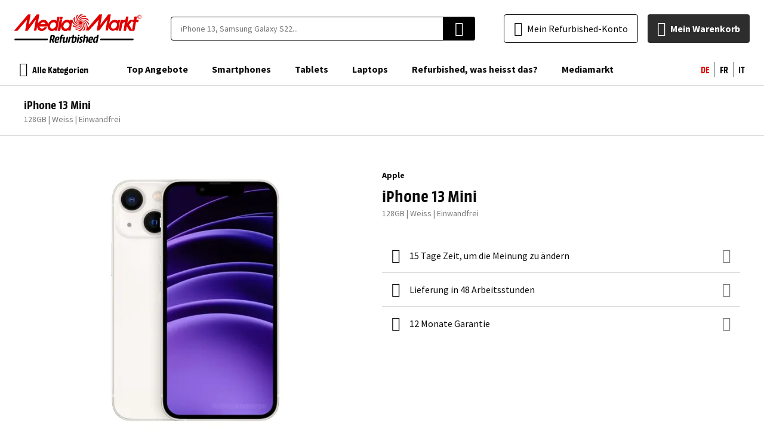

--- FILE ---
content_type: text/css
request_url: https://d2q53gfbxodaem.cloudfront.net/static/version0.0.0.113/frontend/EShopGen/mediamarkt/de_CH/css/styles.min.css
body_size: 45548
content:
html,body,div,span,applet,object,iframe,h1,h2,h3,h4,h5,h6,p,blockquote,pre,a,abbr,acronym,address,big,cite,code,del,dfn,em,img,ins,kbd,q,s,samp,small,strike,strong,sub,sup,tt,var,b,u,i,center,dl,dt,dd,ol,ul,li,fieldset,form,label,legend,table,caption,tbody,tfoot,thead,tr,th,td,article,aside,canvas,details,embed,figure,figcaption,main,footer,header,menu,nav,output,ruby,section,summary,time,mark,audio,video{border:0;font-size:100%;font:inherit;margin:0;padding:0;vertical-align:baseline}article,aside,details,figcaption,figure,main,footer,header,menu,nav,section{display:block}body{line-height:1}ol,ul{list-style:none}blockquote,q{quotes:none}blockquote:before,blockquote:after,q:before,q:after{content:'';content:none}table{border-collapse:collapse;border-spacing:0}html{box-sizing:border-box}*,*:before,*:after{box-sizing:inherit}html{font-size:62.5%;scroll-behavior:smooth;scroll-padding-top:calc(var(--sticky-height) + 20px);overflow:visible !important}body{font-family:var(--font-family-text);font-size:var(--font-size-text3);line-height:var(--line-height-text);font-weight:var(--font-weight-text3);color:var(--color-text);-webkit-font-smoothing:antialiased;-moz-osx-font-smoothing:grayscale;overflow-x:hidden}a{color:var(--color-link);text-decoration:var(--text-decoration-link);cursor:pointer;--color-link:var(--color-primary5);--color-link-hover:var(--color-primary4);--color-link-active:var(--color-primary6);--text-decoration-link:none;--text-decoration-link-hover:underline}@media (hover:hover){a:hover{color:var(--color-link-hover);text-decoration:var(--text-decoration-link-hover)}}a:focus-visible{box-shadow:var(--outline-focus)}a:active{color:var(--color-link-active);text-decoration:var(--text-decoration-link-hover)}a>span:only-child{color:inherit;transition:none}button{font-family:inherit;font-size:inherit;font-weight:inherit;line-height:inherit}picture{display:contents}img{max-width:100%;max-height:100%;font-size:0}*{outline:none}*:disabled{cursor:not-allowed}*,*:before,*:after{transition:border-color .3s,background-color .3s,color .3s,box-shadow .3s}input::-webkit-outer-spin-button,input::-webkit-inner-spin-button{-webkit-appearance:none;margin:0}input[type=number]{-moz-appearance:textfield}input::-webkit-credentials-auto-fill-button{margin:0;width:0;background-color:transparent}@media (max-width:320px){body{width:320px}}#cookie-status{display:none}@font-face{font-family:'MMHeadlineProWeb-Regular';src:url('../fonts/MMHeadlineProWebTT-Regular.woff') format('woff');font-display:swap}@font-face{font-family:'MMTextProWeb-Semibold';src:url('../fonts/MMTextProWebTT-Semibold.woff') format('woff');font-display:swap}@font-face{font-family:'fontello';src:url('../fonts/icons/fontello.eot?34210234');src:url('../fonts/icons/fontello.eot?34210234#iefix') format('embedded-opentype'),url('../fonts/icons/fontello.woff2?34210234') format('woff2'),url('../fonts/icons/fontello.woff?34210234') format('woff'),url('../fonts/icons/fontello.ttf?34210234') format('truetype'),url('../fonts/icons/fontello.svg?34210234#fontello') format('svg');font-weight:400;font-style:normal;font-display:swap}:root{--container-padding:20px;--header-height:48px;--logo-width:107px;--logo-height:24px;--sticky-height:auto;--font-family-display:'MMHeadlineProWeb-Regular',sans-serif;--font-size-display1:4.8rem;--font-size-display2:3.6rem;--line-height-display:120%;--font-weight-display:normal;--font-family-title1:'MMTextProWeb-Semibold',sans-serif;--font-family-title2:'MMTextProWeb-Semibold',sans-serif;--font-family-title3:'MMTextProWeb-Semibold',sans-serif;--font-family-title4:'MMTextProWeb-Semibold',sans-serif;--font-family-title5:'MMTextProWeb-Semibold',sans-serif;--font-family-title6:'MMTextProWeb-Semibold',sans-serif;--font-size-title1:3.6rem;--font-size-title2:3.2rem;--font-size-title3:2.8rem;--font-size-title4:2.4rem;--font-size-title5:2rem;--font-size-title6:1.6rem;--line-height-title1:120%;--line-height-title2:120%;--line-height-title3:130%;--line-height-title4:140%;--line-height-title5:150%;--line-height-title6:150%;--font-weight-title1:normal;--font-weight-title2:normal;--font-weight-title3:normal;--font-weight-title4:normal;--font-weight-title5:normal;--font-weight-title6:normal;--font-family-text:'Source Sans Pro',sans-serif;--font-size-text1:1.8rem;--font-size-text2:1.6rem;--font-size-text3:1.4rem;--font-size-text4:1.2rem;--line-height-text:150%;--font-weight-text1:normal;--font-weight-text2:normal;--font-weight-text3:normal;--font-weight-text4:normal;--font-weight-text-bold1:600;--font-weight-text-bold2:bold;--font-weight-text-bold3:bold;--font-weight-text-bold4:600;--font-family-label:'Source Sans Pro',sans-serif;--font-size-label1:1.6rem;--font-size-label2:1.4rem;--font-size-label3:1.2rem;--line-height-label:150%;--font-weight-label:bold;--font-family-price1:'MMTextProWeb-Semibold',sans-serif;--font-family-price2:'Source Sans Pro',sans-serif;--font-family-price3:'Source Sans Pro',sans-serif;--font-size-price1:2.4rem;--font-size-price2:1.8rem;--font-size-price3:1.6rem;--line-height-price1:150%;--line-height-price2:150%;--line-height-price3:150%;--font-weight-price1:normal;--font-weight-price2:600;--font-weight-price3:600;--color-transparent:transparent;--color-white:#fff;--color-black:#000;--color-overlay:rgba(9,10,13,.35);--color-neutral0:#fcfcfc;--color-neutral1:#f2f2f2;--color-neutral2:#ddd;--color-neutral3:#bbb;--color-neutral4:#8a8a8a;--color-neutral5:#777;--color-neutral6:#444;--color-neutral7:#393939;--color-neutral8:#2d2d2d;--color-neutral9:#171717;--color-neutral10:#0b0b0b;--color-primary0:#fffbfa;--color-primary1:#fff0eb;--color-primary2:#f7b4b0;--color-primary3:#ef7876;--color-primary4:#e73c3b;--color-primary5:#df0000;--color-primary6:#c70002;--color-primary7:#af0003;--color-primary8:#970005;--color-primary9:#670009;--color-primary10:#37000c;--color-secondary0:#fcfcfc;--color-secondary1:#f2f2f2;--color-secondary2:#ddd;--color-secondary3:#bbb;--color-secondary4:#8a8a8a;--color-secondary5:#777;--color-secondary6:#444;--color-secondary7:#393939;--color-secondary8:#2d2d2d;--color-secondary9:#171717;--color-secondary10:#0b0b0b;--color-tertiary0:#f8fff5;--color-tertiary1:#d7ffc4;--color-tertiary2:#b6e397;--color-tertiary3:#95c76b;--color-tertiary4:#74ab3e;--color-tertiary5:#538f11;--color-tertiary6:#4a7e0f;--color-tertiary7:#406d0c;--color-tertiary8:#375c0a;--color-tertiary9:#243a05;--color-tertiary10:#111800;--color-error0:#fffbfa;--color-error1:#fff0eb;--color-error2:#f7b4b0;--color-error3:#ef7876;--color-error4:#e73c3b;--color-error5:#df0000;--color-error6:#c70002;--color-error7:#af0003;--color-error8:#970005;--color-error9:#670009;--color-error10:#37000c;--color-text:#0b0b0b;--color-text-variant:#777;--border-radius-small:4px;--border-radius-interactive:4px;--border-radius-block:8px;--border-radius-button:4px;--elevation0:none;--elevation1:0 2px 4px 0 rgba(0,0,0,.24);--elevation2:0 3px 8px 0 rgba(0,0,0,.16),0 2px 4px 0 rgba(0,0,0,.24);--outline-focus:0 0 0 4px var(--color-neutral2);--icon-account:"\e800";--icon-add:"\e801";--icon-arrow-back:"\e802";--icon-arrow-down:"\e803";--icon-arrow-front:"\e804";--icon-arrow-left:"\e805";--icon-arrow-right:"\e806";--icon-arrow-up:"\e807";--icon-buyback:"\e808";--icon-calendar-clock:"\e809";--icon-cart:"\e80a";--icon-category:"\e80b";--icon-cellphone:"\e80c";--icon-check:"\e80d";--icon-checkbox-off:"\e80e";--icon-checkbox-on:"\e80f";--icon-close:"\e810";--icon-delete:"\e811";--icon-facebook:"\e812";--icon-grid:"\e813";--icon-history:"\e814";--icon-home:"\e815";--icon-info:"\e816";--icon-instagram:"\e817";--icon-label:"\e818";--icon-linkedin:"\e819";--icon-list:"\e81a";--icon-lock:"\e81b";--icon-mail:"\e81c";--icon-menu:"\e81d";--icon-notify-off:"\e81e";--icon-notify-on:"\e81f";--icon-radio-off:"\e820";--icon-radio-on:"\e821";--icon-remove:"\e822";--icon-search:"\e823";--icon-send:"\e824";--icon-star-empty:"\e825";--icon-star-full:"\e826";--icon-star-half:"\e827";--icon-thumb:"\e828";--icon-tiktok:"\e829";--icon-toast-error:"\e82a";--icon-toast-info:"\e82b";--icon-toast-success:"\e82c";--icon-toast-warning:"\e82d";--icon-truck:"\e82e";--icon-twitter:"\e82f";--icon-visibility-off:"\e830";--icon-visibility-on:"\e831";--icon-youtube:"\e832"}body.page-layout-checkout{--header-height:40px}@media (max-width:599px){._not-small,._only-medium,._only-large{display:none !important}}._typo-display1{font-family:var(--font-family-display);font-size:var(--font-size-display1);line-height:var(--line-height-display);font-weight:var(--font-weight-display)}._typo-display2{font-family:var(--font-family-display);font-size:var(--font-size-display2);line-height:var(--line-height-display);font-weight:var(--font-weight-display)}._typo-title1{font-family:var(--font-family-title1);font-size:var(--font-size-title1);line-height:var(--line-height-title1);font-weight:var(--font-weight-title1)}._typo-title2{font-family:var(--font-family-title2);font-size:var(--font-size-title2);line-height:var(--line-height-title2);font-weight:var(--font-weight-title2)}._typo-title3{font-family:var(--font-family-title3);font-size:var(--font-size-title3);line-height:var(--line-height-title3);font-weight:var(--font-weight-title3)}._typo-title4{font-family:var(--font-family-title4);font-size:var(--font-size-title4);line-height:var(--line-height-title4);font-weight:var(--font-weight-title4)}._typo-title5{font-family:var(--font-family-title5);font-size:var(--font-size-title5);line-height:var(--line-height-title5);font-weight:var(--font-weight-title5)}._typo-title6{font-family:var(--font-family-title6);font-size:var(--font-size-title6);line-height:var(--line-height-title6);font-weight:var(--font-weight-title6)}._typo-text1{font-family:var(--font-family-text);font-size:var(--font-size-text1);line-height:var(--line-height-text);font-weight:var(--font-weight-text1)}._typo-text2{font-family:var(--font-family-text);font-size:var(--font-size-text2);line-height:var(--line-height-text);font-weight:var(--font-weight-text2)}._typo-text3{font-family:var(--font-family-text);font-size:var(--font-size-text3);line-height:var(--line-height-text);font-weight:var(--font-weight-text3)}._typo-text4{font-family:var(--font-family-text);font-size:var(--font-size-text4);line-height:var(--line-height-text);font-weight:var(--font-weight-text4)}._typo-text-bold1{font-family:var(--font-family-text);font-size:var(--font-size-text1);line-height:var(--line-height-text);font-weight:var(--font-weight-text-bold1)}._typo-text-bold2{font-family:var(--font-family-text);font-size:var(--font-size-text2);line-height:var(--line-height-text);font-weight:var(--font-weight-text-bold2)}._typo-text-bold3{font-family:var(--font-family-text);font-size:var(--font-size-text3);line-height:var(--line-height-text);font-weight:var(--font-weight-text-bold3)}._typo-text-bold4{font-family:var(--font-family-text);font-size:var(--font-size-text4);line-height:var(--line-height-text);font-weight:var(--font-weight-text-bold4)}._typo-text-italic1{font-family:var(--font-family-text);font-size:var(--font-size-text1);line-height:var(--line-height-text);font-weight:var(--font-weight-text1);font-style:italic}._typo-text-italic2{font-family:var(--font-family-text);font-size:var(--font-size-text2);line-height:var(--line-height-text);font-weight:var(--font-weight-text2);font-style:italic}._typo-text-italic3{font-family:var(--font-family-text);font-size:var(--font-size-text3);line-height:var(--line-height-text);font-weight:var(--font-weight-text3);font-style:italic}._typo-text-italic4{font-family:var(--font-family-text);font-size:var(--font-size-text4);line-height:var(--line-height-text);font-weight:var(--font-weight-text4);font-style:italic}._typo-text-underline1{font-family:var(--font-family-text);font-size:var(--font-size-text1);line-height:var(--line-height-text);font-weight:var(--font-weight-text1);text-decoration:underline}._typo-text-underline2{font-family:var(--font-family-text);font-size:var(--font-size-text2);line-height:var(--line-height-text);font-weight:var(--font-weight-text2);text-decoration:underline}._typo-text-underline3{font-family:var(--font-family-text);font-size:var(--font-size-text3);line-height:var(--line-height-text);font-weight:var(--font-weight-text3);text-decoration:underline}._typo-text-underline4{font-family:var(--font-family-text);font-size:var(--font-size-text4);line-height:var(--line-height-text);font-weight:var(--font-weight-text4);text-decoration:underline}._typo-label1{font-family:var(--font-family-label);font-size:var(--font-size-label1);line-height:var(--line-height-label);font-weight:var(--font-weight-label)}._typo-label2{font-family:var(--font-family-label);font-size:var(--font-size-label2);line-height:var(--line-height-label);font-weight:var(--font-weight-label)}._typo-label3{font-family:var(--font-family-label);font-size:var(--font-size-label3);line-height:var(--line-height-label);font-weight:var(--font-weight-label)}._typo-label-uppercase1{font-family:var(--font-family-label);font-size:var(--font-size-label1);line-height:var(--line-height-label);font-weight:var(--font-weight-label);text-transform:uppercase}._typo-label-uppercase2{font-family:var(--font-family-label);font-size:var(--font-size-label2);line-height:var(--line-height-label);font-weight:var(--font-weight-label);text-transform:uppercase}._typo-label-uppercase3{font-family:var(--font-family-label);font-size:var(--font-size-label3);line-height:var(--line-height-label);font-weight:var(--font-weight-label);text-transform:uppercase}._typo-price1{font-family:var(--font-family-price1);font-size:var(--font-size-price1);line-height:var(--line-height-price1);font-weight:var(--font-weight-price1)}._typo-price2{font-family:var(--font-family-price2);font-size:var(--font-size-price2);line-height:var(--line-height-price2);font-weight:var(--font-weight-price2)}._typo-price3{font-family:var(--font-family-price3);font-size:var(--font-size-price3);line-height:var(--line-height-price3);font-weight:var(--font-weight-price3)}@media (max-width:599px){._typo-display1-small{font-family:var(--font-family-display);font-size:var(--font-size-display1);line-height:var(--line-height-display);font-weight:var(--font-weight-display)}._typo-display2-small{font-family:var(--font-family-display);font-size:var(--font-size-display2);line-height:var(--line-height-display);font-weight:var(--font-weight-display)}._typo-title1-small{font-family:var(--font-family-title1);font-size:var(--font-size-title1);line-height:var(--line-height-title1);font-weight:var(--font-weight-title1)}._typo-title2-small{font-family:var(--font-family-title2);font-size:var(--font-size-title2);line-height:var(--line-height-title2);font-weight:var(--font-weight-title2)}._typo-title3-small{font-family:var(--font-family-title3);font-size:var(--font-size-title3);line-height:var(--line-height-title3);font-weight:var(--font-weight-title3)}._typo-title4-small{font-family:var(--font-family-title4);font-size:var(--font-size-title4);line-height:var(--line-height-title4);font-weight:var(--font-weight-title4)}._typo-title5-small{font-family:var(--font-family-title5);font-size:var(--font-size-title5);line-height:var(--line-height-title5);font-weight:var(--font-weight-title5)}._typo-title6-small{font-family:var(--font-family-title6);font-size:var(--font-size-title6);line-height:var(--line-height-title6);font-weight:var(--font-weight-title6)}._typo-text1-small{font-family:var(--font-family-text);font-size:var(--font-size-text1);line-height:var(--line-height-text);font-weight:var(--font-weight-text1)}._typo-text2-small{font-family:var(--font-family-text);font-size:var(--font-size-text2);line-height:var(--line-height-text);font-weight:var(--font-weight-text2)}._typo-text3-small{font-family:var(--font-family-text);font-size:var(--font-size-text3);line-height:var(--line-height-text);font-weight:var(--font-weight-text3)}._typo-text4-small{font-family:var(--font-family-text);font-size:var(--font-size-text4);line-height:var(--line-height-text);font-weight:var(--font-weight-text4)}._typo-text-bold1-small{font-family:var(--font-family-text);font-size:var(--font-size-text1);line-height:var(--line-height-text);font-weight:var(--font-weight-text-bold1)}._typo-text-bold2-small{font-family:var(--font-family-text);font-size:var(--font-size-text2);line-height:var(--line-height-text);font-weight:var(--font-weight-text-bold2)}._typo-text-bold3-small{font-family:var(--font-family-text);font-size:var(--font-size-text3);line-height:var(--line-height-text);font-weight:var(--font-weight-text-bold3)}._typo-text-bold4-small{font-family:var(--font-family-text);font-size:var(--font-size-text4);line-height:var(--line-height-text);font-weight:var(--font-weight-text-bold4)}._typo-text-italic1-small{font-family:var(--font-family-text);font-size:var(--font-size-text1);line-height:var(--line-height-text);font-weight:var(--font-weight-text1);font-style:italic}._typo-text-italic2-small{font-family:var(--font-family-text);font-size:var(--font-size-text2);line-height:var(--line-height-text);font-weight:var(--font-weight-text2);font-style:italic}._typo-text-italic3-small{font-family:var(--font-family-text);font-size:var(--font-size-text3);line-height:var(--line-height-text);font-weight:var(--font-weight-text3);font-style:italic}._typo-text-italic4-small{font-family:var(--font-family-text);font-size:var(--font-size-text4);line-height:var(--line-height-text);font-weight:var(--font-weight-text4);font-style:italic}._typo-text-underline1-small{font-family:var(--font-family-text);font-size:var(--font-size-text1);line-height:var(--line-height-text);font-weight:var(--font-weight-text1);text-decoration:underline}._typo-text-underline2-small{font-family:var(--font-family-text);font-size:var(--font-size-text2);line-height:var(--line-height-text);font-weight:var(--font-weight-text2);text-decoration:underline}._typo-text-underline3-small{font-family:var(--font-family-text);font-size:var(--font-size-text3);line-height:var(--line-height-text);font-weight:var(--font-weight-text3);text-decoration:underline}._typo-text-underline4-small{font-family:var(--font-family-text);font-size:var(--font-size-text4);line-height:var(--line-height-text);font-weight:var(--font-weight-text4);text-decoration:underline}._typo-label1-small{font-family:var(--font-family-label);font-size:var(--font-size-label1);line-height:var(--line-height-label);font-weight:var(--font-weight-label)}._typo-label2-small{font-family:var(--font-family-label);font-size:var(--font-size-label2);line-height:var(--line-height-label);font-weight:var(--font-weight-label)}._typo-label3-small{font-family:var(--font-family-label);font-size:var(--font-size-label3);line-height:var(--line-height-label);font-weight:var(--font-weight-label)}._typo-label-uppercase1-small{font-family:var(--font-family-label);font-size:var(--font-size-label1);line-height:var(--line-height-label);font-weight:var(--font-weight-label);text-transform:uppercase}._typo-label-uppercase2-small{font-family:var(--font-family-label);font-size:var(--font-size-label2);line-height:var(--line-height-label);font-weight:var(--font-weight-label);text-transform:uppercase}._typo-label-uppercase3-small{font-family:var(--font-family-label);font-size:var(--font-size-label3);line-height:var(--line-height-label);font-weight:var(--font-weight-label);text-transform:uppercase}._typo-price1-small{font-family:var(--font-family-price1);font-size:var(--font-size-price1);line-height:var(--line-height-price1);font-weight:var(--font-weight-price1)}._typo-price2-small{font-family:var(--font-family-price2);font-size:var(--font-size-price2);line-height:var(--line-height-price2);font-weight:var(--font-weight-price2)}._typo-price3-small{font-family:var(--font-family-price3);font-size:var(--font-size-price3);line-height:var(--line-height-price3);font-weight:var(--font-weight-price3)}}._color-white{color:var(--color-white)}._color-black{color:var(--color-black)}._color-neutral0{color:var(--color-neutral0)}._color-neutral1{color:var(--color-neutral1)}._color-neutral2{color:var(--color-neutral2)}._color-neutral3{color:var(--color-neutral3)}._color-neutral4{color:var(--color-neutral4)}._color-neutral5{color:var(--color-neutral5)}._color-neutral6{color:var(--color-neutral6)}._color-neutral7{color:var(--color-neutral7)}._color-neutral8{color:var(--color-neutral8)}._color-neutral9{color:var(--color-neutral9)}._color-neutral10{color:var(--color-neutral10)}._color-primary0{color:var(--color-primary0)}._color-primary1{color:var(--color-primary1)}._color-primary2{color:var(--color-primary2)}._color-primary3{color:var(--color-primary3)}._color-primary4{color:var(--color-primary4)}._color-primary5{color:var(--color-primary5)}._color-primary6{color:var(--color-primary6)}._color-primary7{color:var(--color-primary7)}._color-primary8{color:var(--color-primary8)}._color-primary9{color:var(--color-primary9)}._color-primary10{color:var(--color-primary10)}._color-secondary0{color:var(--color-secondary0)}._color-secondary1{color:var(--color-secondary1)}._color-secondary2{color:var(--color-secondary2)}._color-secondary3{color:var(--color-secondary3)}._color-secondary4{color:var(--color-secondary4)}._color-secondary5{color:var(--color-secondary5)}._color-secondary6{color:var(--color-secondary6)}._color-secondary7{color:var(--color-secondary7)}._color-secondary8{color:var(--color-secondary8)}._color-secondary9{color:var(--color-secondary9)}._color-secondary10{color:var(--color-secondary10)}._color-tertiary0{color:var(--color-tertiary0)}._color-tertiary1{color:var(--color-tertiary1)}._color-tertiary2{color:var(--color-tertiary2)}._color-tertiary3{color:var(--color-tertiary3)}._color-tertiary4{color:var(--color-tertiary4)}._color-tertiary5{color:var(--color-tertiary5)}._color-tertiary6{color:var(--color-tertiary6)}._color-tertiary7{color:var(--color-tertiary7)}._color-tertiary8{color:var(--color-tertiary8)}._color-tertiary9{color:var(--color-tertiary9)}._color-tertiary10{color:var(--color-tertiary10)}._color-error0{color:var(--color-error0)}._color-error1{color:var(--color-error1)}._color-error2{color:var(--color-error2)}._color-error3{color:var(--color-error3)}._color-error4{color:var(--color-error4)}._color-error5{color:var(--color-error5)}._color-error6{color:var(--color-error6)}._color-error7{color:var(--color-error7)}._color-error8{color:var(--color-error8)}._color-error9{color:var(--color-error9)}._color-error10{color:var(--color-error10)}._color-text{color:var(--color-text)}._color-text-variant{color:var(--color-text-variant)}._border-radius-small{border-radius:var(--border-radius-small)}._border-radius-interactive{border-radius:var(--border-radius-interactive)}._border-radius-block{border-radius:var(--border-radius-block)}._border-radius-button{border-radius:var(--border-radius-button)}._elevation1{box-shadow:var(--elevation1)}._elevation2{box-shadow:var(--elevation2)}._center{text-align:center}[class*=_icon]{display:inline-block;vertical-align:middle;flex-shrink:0;width:auto;height:auto;background:0 0;animation:none;font-family:fontello;font-style:normal;font-weight:400;font-variant:normal;text-transform:none;line-height:1;font-size:24px}[class*=_icon]:before{display:inline-block}._interactive-icon:before{display:inline-block;vertical-align:middle;flex-shrink:0;width:auto;height:auto;background:0 0;animation:none;font-family:fontello;font-style:normal;font-weight:400;font-variant:normal;text-transform:none;line-height:1;font-size:24px;cursor:pointer;border-radius:100%}@media (hover:hover){._interactive-icon:hover:before{color:var(--color-primary4);background-color:var(--color-primary5-8);--color-primary5-8:rgba(223,0,0,.08);box-shadow:0 0 0 8px var(--color-primary5-8)}}._interactive-icon:focus-visible:before,._interactive-icon:active:before{color:var(--color-primary6);background-color:var(--color-primary5-12);--color-primary5-12:rgba(223,0,0,.12);box-shadow:0 0 0 8px var(--color-primary5-12)}._icon-account:before{content:var(--icon-account)}._icon-add:before{content:var(--icon-add)}._icon-arrow-back:before{content:var(--icon-arrow-back)}._icon-arrow-down:before{content:var(--icon-arrow-down)}._icon-arrow-front:before{content:var(--icon-arrow-front)}._icon-arrow-left:before{content:var(--icon-arrow-left)}._icon-arrow-right:before{content:var(--icon-arrow-right)}._icon-arrow-up:before{content:var(--icon-arrow-up)}._icon-buyback:before{content:var(--icon-buyback)}._icon-calendar-clock:before{content:var(--icon-calendar-clock)}._icon-cart:before{content:var(--icon-cart)}._icon-category:before{content:var(--icon-category)}._icon-cellphone:before{content:var(--icon-cellphone)}._icon-check:before{content:var(--icon-check)}._icon-checkbox-off:before{content:var(--icon-checkbox-off)}._icon-checkbox-on:before{content:var(--icon-checkbox-on)}._icon-close:before{content:var(--icon-close)}._icon-delete:before{content:var(--icon-delete)}._icon-facebook:before{content:var(--icon-facebook)}._icon-grid:before{content:var(--icon-grid)}._icon-history:before{content:var(--icon-history)}._icon-home:before{content:var(--icon-home)}._icon-info:before{content:var(--icon-info)}._icon-instagram:before{content:var(--icon-instagram)}._icon-label:before{content:var(--icon-label)}._icon-linkedin:before{content:var(--icon-linkedin)}._icon-list:before{content:var(--icon-list)}._icon-lock:before{content:var(--icon-lock)}._icon-mail:before{content:var(--icon-mail)}._icon-menu:before{content:var(--icon-menu)}._icon-notify-off:before{content:var(--icon-notify-off)}._icon-notify-on:before{content:var(--icon-notify-on)}._icon-radio-off:before{content:var(--icon-radio-off)}._icon-radio-on:before{content:var(--icon-radio-on)}._icon-remove:before{content:var(--icon-remove)}._icon-search:before{content:var(--icon-search)}._icon-send:before{content:var(--icon-send)}._icon-star-empty:before{content:var(--icon-star-empty)}._icon-star-full:before{content:var(--icon-star-full)}._icon-star-half:before{content:var(--icon-star-half)}._icon-thumb:before{content:var(--icon-thumb)}._icon-tiktok:before{content:var(--icon-tiktok)}._icon-toast-error:before{content:var(--icon-toast-error)}._icon-toast-info:before{content:var(--icon-toast-info)}._icon-toast-success:before{content:var(--icon-toast-success)}._icon-toast-warning:before{content:var(--icon-toast-warning)}._icon-truck:before{content:var(--icon-truck)}._icon-twitter:before{content:var(--icon-twitter)}._icon-visibility-off:before{content:var(--icon-visibility-off)}._icon-visibility-on:before{content:var(--icon-visibility-on)}._icon-youtube:before{content:var(--icon-youtube)}._container{--container-is-max-width:1;--container-max-width:1200px;padding-left:max(var(--container-padding),calc((100% - var(--container-max-width))/2*var(--container-is-max-width))) !important;padding-right:max(var(--container-padding),calc((100% - var(--container-max-width))/2*var(--container-is-max-width))) !important}._full-width-scroll{overflow:auto;scroll-behavior:smooth;scrollbar-width:none;-ms-overflow-style:none;padding-left:calc((100vw - 100%)/2) !important;padding-right:calc((100vw - 100%)/2) !important;margin-left:calc((100vw - 100%)/-2) !important;margin-right:calc((100vw - 100%)/-2) !important}._full-width-scroll::-webkit-scrollbar{display:none}._full-width-scroll img{pointer-events:none}._full-width-scroll4{overflow:auto;scroll-behavior:smooth;scrollbar-width:none;-ms-overflow-style:none;padding:4px;margin:-4px;padding-left:calc((100vw - 100%)/2) !important;padding-right:calc((100vw - 100%)/2) !important;margin-left:calc((100vw - 100%)/-2) !important;margin-right:calc((100vw - 100%)/-2) !important}._full-width-scroll4::-webkit-scrollbar{display:none}._full-width-scroll4 img{pointer-events:none}* ._btn-primary{display:inline-flex;justify-content:center;align-items:center;border-radius:var(--border-radius-button);text-decoration:none;text-align:center;cursor:pointer;padding:12px 16px;border-width:0;background:var(--color-primary5);color:var(--color-white);font-family:var(--font-family-label);font-size:var(--font-size-label1);line-height:var(--line-height-label);font-weight:var(--font-weight-label)}* ._btn-primary:hover,* ._btn-primary:active{text-decoration:none}* ._btn-primary:focus-visible{box-shadow:var(--outline-focus)}* ._btn-primary:disabled{cursor:not-allowed}@media (hover:hover){* ._btn-primary:hover{background:var(--color-primary4);color:var(--color-white)}* ._btn-primary:hover:not(:disabled):not(:active){box-shadow:var(--elevation1)}}* ._btn-primary:focus-visible{background:var(--color-primary6);color:var(--color-white)}* ._btn-primary:active{background:var(--color-primary6);color:var(--color-white)}* ._btn-primary:disabled{background:var(--color-neutral2);color:var(--color-text-variant)}* ._btn-primary:before,* ._btn-primary i{color:var(--color-white)}@media (hover:hover){* ._btn-primary:hover:before,* ._btn-primary:hover i{color:var(--color-white)}}* ._btn-primary:focus-visible:before,* ._btn-primary:focus-visible i{color:var(--color-white)}* ._btn-primary:active:before,* ._btn-primary:active i{color:var(--color-white)}* ._btn-primary:disabled:before,* ._btn-primary:disabled i{color:var(--color-text-variant)}* ._btn-primary .btn-progress-bar{background:var(--color-primary6)}* ._btn-primary .btn-progress-img path{fill:var(--color-white)}* ._btn-secondary{display:inline-flex;justify-content:center;align-items:center;border-radius:var(--border-radius-button);text-decoration:none;text-align:center;cursor:pointer;padding:12px 16px;border-width:0;background:var(--color-secondary8);color:var(--color-white);font-family:var(--font-family-label);font-size:var(--font-size-label1);line-height:var(--line-height-label);font-weight:var(--font-weight-label)}* ._btn-secondary:hover,* ._btn-secondary:active{text-decoration:none}* ._btn-secondary:focus-visible{box-shadow:var(--outline-focus)}* ._btn-secondary:disabled{cursor:not-allowed}@media (hover:hover){* ._btn-secondary:hover{background:var(--color-secondary7);color:var(--color-white)}* ._btn-secondary:hover:not(:disabled):not(:active){box-shadow:var(--elevation1)}}* ._btn-secondary:focus-visible{background:var(--color-secondary9);color:var(--color-white)}* ._btn-secondary:active{background:var(--color-secondary9);color:var(--color-white)}* ._btn-secondary:disabled{background:var(--color-neutral2);color:var(--color-text-variant)}* ._btn-secondary:before,* ._btn-secondary i{color:var(--color-white)}@media (hover:hover){* ._btn-secondary:hover:before,* ._btn-secondary:hover i{color:var(--color-white)}}* ._btn-secondary:focus-visible:before,* ._btn-secondary:focus-visible i{color:var(--color-white)}* ._btn-secondary:active:before,* ._btn-secondary:active i{color:var(--color-white)}* ._btn-secondary:disabled:before,* ._btn-secondary:disabled i{color:var(--color-text-variant)}* ._btn-secondary .btn-progress-bar{background:var(--color-secondary9)}* ._btn-secondary .btn-progress-img path{fill:var(--color-white)}* ._btn-tertiary{display:inline-flex;justify-content:center;align-items:center;border-radius:var(--border-radius-button);text-decoration:none;text-align:center;cursor:pointer;padding:12px 16px;border-width:0;background:0 0;color:var(--color-text);font-family:var(--font-family-label);font-size:var(--font-size-label1);line-height:var(--line-height-label);font-weight:var(--font-weight-label)}* ._btn-tertiary:hover,* ._btn-tertiary:active{text-decoration:none}* ._btn-tertiary:focus-visible{box-shadow:var(--outline-focus)}* ._btn-tertiary:disabled{cursor:not-allowed}@media (hover:hover){* ._btn-tertiary:hover{background:var(--color-neutral1);color:var(--color-text)}* ._btn-tertiary:hover:not(:disabled):not(:active){box-shadow:var(--elevation0)}}* ._btn-tertiary:focus-visible{background:var(--color-neutral2);color:var(--color-text)}* ._btn-tertiary:active{background:var(--color-neutral2);color:var(--color-text)}* ._btn-tertiary:disabled{background:0 0;color:var(--color-text-variant)}* ._btn-tertiary:before,* ._btn-tertiary i{color:var(--color-text)}@media (hover:hover){* ._btn-tertiary:hover:before,* ._btn-tertiary:hover i{color:var(--color-text)}}* ._btn-tertiary:focus-visible:before,* ._btn-tertiary:focus-visible i{color:var(--color-text)}* ._btn-tertiary:active:before,* ._btn-tertiary:active i{color:var(--color-text)}* ._btn-tertiary:disabled:before,* ._btn-tertiary:disabled i{color:var(--color-text-variant)}* ._btn-tertiary .btn-progress-bar{background:var(--color-neutral2)}* ._btn-tertiary .btn-progress-img path{fill:var(--color-text)}* ._btn-outline{display:inline-flex;justify-content:center;align-items:center;border-radius:var(--border-radius-button);text-decoration:none;text-align:center;cursor:pointer;padding:11px 16px;border-width:1px;border-style:solid;border-color:var(--color-neutral10);background:0 0;color:var(--color-neutral10);font-family:var(--font-family-text);font-size:var(--font-size-text2);line-height:var(--line-height-text);font-weight:var(--font-weight-text2)}* ._btn-outline:hover,* ._btn-outline:active{text-decoration:none}* ._btn-outline:focus-visible{box-shadow:var(--outline-focus)}* ._btn-outline:disabled{cursor:not-allowed}@media (hover:hover){* ._btn-outline:hover{border-color:var(--color-neutral10);background:var(--color-neutral0);color:var(--color-neutral10)}* ._btn-outline:hover:not(:disabled):not(:active){box-shadow:var(--elevation0)}}* ._btn-outline:focus-visible{border-color:var(--color-neutral10);background:var(--color-neutral1);color:var(--color-neutral10)}* ._btn-outline:active{border-color:var(--color-neutral10);background:var(--color-neutral1);color:var(--color-neutral10)}* ._btn-outline:disabled{border-color:var(--color-neutral2);background:var(--color-white);color:var(--color-text-variant)}* ._btn-outline:before,* ._btn-outline i{color:var(--color-neutral10)}@media (hover:hover){* ._btn-outline:hover:before,* ._btn-outline:hover i{color:var(--color-neutral10)}}* ._btn-outline:focus-visible:before,* ._btn-outline:focus-visible i{color:var(--color-neutral10)}* ._btn-outline:active:before,* ._btn-outline:active i{color:var(--color-neutral10)}* ._btn-outline:disabled:before,* ._btn-outline:disabled i{color:var(--color-text-variant)}* ._btn-outline .btn-progress-bar{background:var(--color-neutral1)}* ._btn-outline .btn-progress-img path{fill:var(--color-neutral10)}* [class*=_btn] i{margin-right:8px}* ._input-text{width:100%;height:54px;padding:0 16px;border-radius:var(--border-radius-interactive);border:1px solid var(--color-neutral2);background:var(--color-white);font-family:var(--font-family-text);font-size:var(--font-size-text2);line-height:var(--line-height-text);font-weight:var(--font-weight-text2);color:var(--color-text)}* ._input-text::placeholder,* ._input-text:placeholder-shown{color:var(--color-text-variant);text-overflow:ellipsis}* ._input-text:hover{border-color:var(--color-neutral8)}* ._input-text.mage-error,* ._input-text[aria-invalid=true]{border-color:var(--color-error5);background:var(--color-error1)}* ._input-text:focus-visible{border-color:var(--color-neutral8);background-color:var(--color-white);box-shadow:var(--outline-focus)}* ._input-text:disabled,* ._input-text.disabled{border-color:var(--color-neutral2);background-color:var(--color-neutral1);color:var(--color-neutral4)}* ._input-text.disabled{pointer-events:none}* ._input-text~label{position:absolute;top:15px;left:12px;max-width:100%;padding:0 4px;font-family:var(--font-family-text);font-size:var(--font-size-text2);line-height:var(--line-height-text);font-weight:var(--font-weight-text2);color:var(--color-text-variant);white-space:nowrap;text-overflow:ellipsis;overflow:hidden;transition:border-color .3s,background-color .3s,color .3s,box-shadow .3s,top .25s,font-size .25s;pointer-events:none}* ._input-text.mage-error~label,* ._input-text[aria-invalid=true]~label{color:var(--color-error5)}* ._input-text:disabled~label,* ._input-text.disabled~label{color:var(--color-neutral4)}* ._input-text:not(:focus)::placeholder{opacity:0}* ._input-text:focus,* ._input-text.active,* ._input-text:-webkit-autofill{padding-top:18px}* ._input-text:focus~label,* ._input-text.active~label,* ._input-text:-webkit-autofill~label{top:6px;font-family:var(--font-family-text);font-size:var(--font-size-text4);line-height:var(--line-height-text);font-weight:var(--font-weight-text4)}* ._input-text~.message.warning{padding-left:16px;font-family:var(--font-family-text);font-size:var(--font-size-text4);line-height:var(--line-height-text);font-weight:var(--font-weight-text4);color:var(--color-text-variant);margin-top:4px}* ._input-text~.mage-error,* ._input-text~.field-error{padding-left:16px;font-family:var(--font-family-text);font-size:var(--font-size-text4);line-height:var(--line-height-text);font-weight:var(--font-weight-text4);color:var(--color-error5);margin-top:4px}* ._textarea{width:100%;height:54px;padding:0 16px;border-radius:var(--border-radius-interactive);border:1px solid var(--color-neutral2);background:var(--color-white);font-family:var(--font-family-text);font-size:var(--font-size-text2);line-height:var(--line-height-text);font-weight:var(--font-weight-text2);color:var(--color-text);min-height:120px;padding-bottom:16px;resize:none}* ._textarea::placeholder,* ._textarea:placeholder-shown{color:var(--color-text-variant);text-overflow:ellipsis}* ._textarea:hover{border-color:var(--color-neutral8)}* ._textarea.mage-error,* ._textarea[aria-invalid=true]{border-color:var(--color-error5);background:var(--color-error1)}* ._textarea:focus-visible{border-color:var(--color-neutral8);background-color:var(--color-white);box-shadow:var(--outline-focus)}* ._textarea:disabled,* ._textarea.disabled{border-color:var(--color-neutral2);background-color:var(--color-neutral1);color:var(--color-neutral4)}* ._textarea.disabled{pointer-events:none}* ._textarea~label{position:absolute;top:15px;left:12px;max-width:100%;padding:0 4px;font-family:var(--font-family-text);font-size:var(--font-size-text2);line-height:var(--line-height-text);font-weight:var(--font-weight-text2);color:var(--color-text-variant);white-space:nowrap;text-overflow:ellipsis;overflow:hidden;transition:border-color .3s,background-color .3s,color .3s,box-shadow .3s,top .25s,font-size .25s;pointer-events:none}* ._textarea.mage-error~label,* ._textarea[aria-invalid=true]~label{color:var(--color-error5)}* ._textarea:disabled~label,* ._textarea.disabled~label{color:var(--color-neutral4)}* ._textarea:not(:focus)::placeholder{opacity:0}* ._textarea:focus,* ._textarea.active,* ._textarea:-webkit-autofill{padding-top:18px}* ._textarea:focus~label,* ._textarea.active~label,* ._textarea:-webkit-autofill~label{top:6px;font-family:var(--font-family-text);font-size:var(--font-size-text4);line-height:var(--line-height-text);font-weight:var(--font-weight-text4)}* ._textarea~.message.warning{padding-left:16px;font-family:var(--font-family-text);font-size:var(--font-size-text4);line-height:var(--line-height-text);font-weight:var(--font-weight-text4);color:var(--color-text-variant);margin-top:4px}* ._textarea~.mage-error,* ._textarea~.field-error{padding-left:16px;font-family:var(--font-family-text);font-size:var(--font-size-text4);line-height:var(--line-height-text);font-weight:var(--font-weight-text4);color:var(--color-error5);margin-top:4px}* ._textarea~label{max-width:calc(100% - 16px);background:var(--color-white)}* ._textarea.mage-error~label,* ._textarea[aria-invalid=true]~label{background:var(--color-error1)}* ._textarea:focus-visible~label{background:var(--color-white)}* ._textarea:disabled~label,* ._textarea.disabled~label{background:var(--color-neutral1)}* ._textarea.active,* ._textarea:-webkit-autofill{padding-top:24px}* ._textarea.active~label,* ._textarea:-webkit-autofill~label{top:6px}* ._select{width:100%;height:54px;padding:0 16px;border-radius:var(--border-radius-interactive);border:1px solid var(--color-neutral2);background:var(--color-white);font-family:var(--font-family-text);font-size:var(--font-size-text2);line-height:var(--line-height-text);font-weight:var(--font-weight-text2);color:var(--color-text);appearance:none;-moz-appearance:none;-webkit-appearance:none;-ms-appearance:none;padding-right:46px;background:var(--color-white) url('../images/select/arrow.svg') no-repeat right 10px center;text-overflow:ellipsis}* ._select::placeholder,* ._select:placeholder-shown{color:var(--color-text-variant);text-overflow:ellipsis}* ._select:hover{border-color:var(--color-neutral8)}* ._select.mage-error,* ._select[aria-invalid=true]{border-color:var(--color-error5);background:var(--color-error1)}* ._select:focus-visible{border-color:var(--color-neutral8);background-color:var(--color-white);box-shadow:var(--outline-focus)}* ._select:disabled,* ._select.disabled{border-color:var(--color-neutral2);background-color:var(--color-neutral1);color:var(--color-neutral4)}* ._select.disabled{pointer-events:none}* ._select~label{position:absolute;top:15px;left:12px;max-width:100%;padding:0 4px;font-family:var(--font-family-text);font-size:var(--font-size-text2);line-height:var(--line-height-text);font-weight:var(--font-weight-text2);color:var(--color-text-variant);white-space:nowrap;text-overflow:ellipsis;overflow:hidden;transition:border-color .3s,background-color .3s,color .3s,box-shadow .3s,top .25s,font-size .25s;pointer-events:none}* ._select.mage-error~label,* ._select[aria-invalid=true]~label{color:var(--color-error5)}* ._select:disabled~label,* ._select.disabled~label{color:var(--color-neutral4)}* ._select:not(:focus)::placeholder{opacity:0}* ._select:focus,* ._select.active,* ._select:-webkit-autofill{padding-top:18px}* ._select:focus~label,* ._select.active~label,* ._select:-webkit-autofill~label{top:6px;font-family:var(--font-family-text);font-size:var(--font-size-text4);line-height:var(--line-height-text);font-weight:var(--font-weight-text4)}* ._select~.message.warning{padding-left:16px;font-family:var(--font-family-text);font-size:var(--font-size-text4);line-height:var(--line-height-text);font-weight:var(--font-weight-text4);color:var(--color-text-variant);margin-top:4px}* ._select~.mage-error,* ._select~.field-error{padding-left:16px;font-family:var(--font-family-text);font-size:var(--font-size-text4);line-height:var(--line-height-text);font-weight:var(--font-weight-text4);color:var(--color-error5);margin-top:4px}* ._select::-ms-expand{display:none}* ._select:disabled,* ._select.disabled{background-color:var(--color-neutral0);background-image:none}* ._select~label{padding-right:46px}* ._checkbox{position:absolute;left:-9999px}* ._checkbox+label{position:relative;display:inline-block;padding:4px 0 4px 48px;font-family:var(--font-family-text);font-size:var(--font-size-text3);line-height:var(--line-height-text);font-weight:var(--font-weight-text3);cursor:pointer}* ._checkbox+label:before{display:inline-block;vertical-align:middle;flex-shrink:0;width:auto;height:auto;background:0 0;animation:none;font-family:fontello;font-style:normal;font-weight:400;font-variant:normal;text-transform:none;line-height:1;content:var(--icon-checkbox-off);color:var(--color-black);font-size:24px;position:absolute;top:50%;left:4px;transform:translateY(-50%);width:40px;height:40px;line-height:40px;text-align:center;border-radius:100%}@media (hover:hover){* ._checkbox:not(:disabled)+label:hover:before{--color-black-8:rgba(0,0,0,.08);background-color:var(--color-black-8)}}* ._checkbox:not(:disabled):focus-visible+label:before{--color-black-8:rgba(0,0,0,.08);background-color:var(--color-black-8)}* ._checkbox:not(:disabled)+label:active:before{--color-black-12:rgba(0,0,0,.12);background-color:var(--color-black-12)}* ._checkbox:checked+label:before{content:var(--icon-checkbox-on);color:var(--color-primary5)}@media (hover:hover){* ._checkbox:checked:not(:disabled)+label:hover:before{--color-primary5-8:rgba(223,0,0,.08);background-color:var(--color-primary5-8)}}* ._checkbox:checked:not(:disabled):focus-visible+label:before{--color-primary5-8:rgba(223,0,0,.08);background-color:var(--color-primary5-8)}* ._checkbox:checked:not(:disabled)+label:active:before{--color-primary5-12:rgba(223,0,0,.12);background-color:var(--color-primary5-12)}* ._checkbox:disabled+label{color:var(--color-text-variant);cursor:not-allowed}* ._checkbox:disabled+label:before{color:var(--color-neutral5)}* ._checkbox~.mage-error{padding-left:16px;font-family:var(--font-family-text);font-size:var(--font-size-text4);line-height:var(--line-height-text);font-weight:var(--font-weight-text4);color:var(--color-error5);margin-top:4px}* ._checkbox-switch{position:absolute;left:-9999px}* ._checkbox-switch+label{position:relative;display:inline-block;padding:4px 62px 4px 0;font-family:var(--font-family-text);font-size:var(--font-size-text2);line-height:var(--line-height-text);font-weight:var(--font-weight-text2);cursor:pointer}* ._checkbox-switch+label:before{content:"";position:absolute;top:50%;right:0;transform:translateY(-50%);width:52px;height:32px;border-radius:35px;border:2px solid var(--color-neutral5);background:var(--color-neutral1)}* ._checkbox-switch+label:after{content:"";position:absolute;top:50%;right:28px;transform:translateY(-50%);width:16px;height:16px;border-radius:100%;background:var(--color-neutral5);transition:right .4s}@media (hover:hover){* ._checkbox-switch:not(:disabled)+label:hover:after{--color-black-8:rgba(0,0,0,.08);box-shadow:0 0 0 12px var(--color-black-8);background:var(--color-black)}}* ._checkbox-switch:not(:disabled):focus-visible+label:after{--color-black-12:rgba(0,0,0,.12);box-shadow:0 0 0 12px var(--color-black-12);background:var(--color-black)}* ._checkbox-switch:not(:disabled)+label:active:after{width:20px;height:20px;margin-right:-2px;--color-black-12:rgba(0,0,0,.12);box-shadow:0 0 0 10px var(--color-black-12);background:var(--color-black)}* ._checkbox-switch:checked+label:before{border-color:var(--color-primary5);background:var(--color-primary5)}* ._checkbox-switch:checked+label:after{right:4px;width:24px;height:24px;background:var(--color-white)}@media (hover:hover){* ._checkbox-switch:checked:not(:disabled)+label:hover:after{--color-primary5-8:rgba(223,0,0,.08);box-shadow:0 0 0 8px var(--color-primary5-8);background:var(--color-primary1)}}* ._checkbox-switch:checked:not(:disabled):focus-visible+label:after{--color-primary5-12:rgba(223,0,0,.12);box-shadow:0 0 0 8px var(--color-primary5-12);background:var(--color-primary1)}* ._checkbox-switch:checked:not(:disabled)+label:active:after{width:28px;height:28px;margin-right:-2px;--color-primary5-12:rgba(223,0,0,.12);box-shadow:0 0 0 6px var(--color-primary5-12);background:var(--color-primary1)}* ._checkbox-switch:disabled+label{cursor:not-allowed}* ._checkbox-switch:disabled+label:before{border-color:var(--color-neutral2);background-color:var(--color-neutral1)}* ._checkbox-switch:disabled+label:after{background-color:var(--color-neutral2)}* ._checkbox-switch:disabled:checked+label:before{border-color:transparent;--color-primary5-12:rgba(223,0,0,.12);background-color:var(--color-primary5-12)}* ._checkbox-switch:disabled:checked+label:after{background-color:var(--color-neutral0)}* ._checkbox-tag{position:absolute;left:-9999px}* ._checkbox-tag+label{display:inline-flex;align-items:center;padding:4px 8px;border-radius:var(--border-radius-button);border:1px solid;border-color:var(--color-secondary8);color:var(--color-secondary8);font-family:var(--font-family-label);font-size:var(--font-size-label2);line-height:var(--line-height-label);font-weight:var(--font-weight-label);white-space:nowrap;cursor:pointer}* ._checkbox-tag:not(:disabled)+label:hover{border-color:var(--color-secondary7);color:var(--color-secondary7);background:var(--color-secondary0)}* ._checkbox-tag:not(:disabled):focus-visible+label{border-color:var(--color-secondary9);color:var(--color-secondary9);background:var(--color-secondary1);box-shadow:var(--outline-focus)}* ._checkbox-tag:not(:disabled):active+label{border-color:var(--color-secondary9);color:var(--color-secondary9);background:var(--color-secondary1)}* ._checkbox-tag:checked+label{border-color:var(--color-primary5);color:var(--color-white);background:var(--color-primary5)}* ._checkbox-tag:checked:not(:disabled)+label:hover{border-color:var(--color-primary4);color:var(--color-white);background:var(--color-primary4)}* ._checkbox-tag:checked:not(:disabled):focus-visible+label{border-color:var(--color-primary6);color:var(--color-white);background:var(--color-primary6)}* ._checkbox-tag:checked:not(:disabled):active+label{border-color:var(--color-primary6);color:var(--color-white);background:var(--color-primary6)}* ._checkbox-tag:disabled+label{border-color:var(--color-neutral2);color:var(--color-neutral4);background:var(--color-neutral2);cursor:not-allowed}* ._radio{position:absolute;left:-9999px}* ._radio+label{position:relative;display:inline-block;padding:4px 0 4px 48px;font-family:var(--font-family-text);font-size:var(--font-size-text3);line-height:var(--line-height-text);font-weight:var(--font-weight-text3);cursor:pointer}* ._radio+label:before{display:inline-block;vertical-align:middle;flex-shrink:0;width:auto;height:auto;background:0 0;animation:none;font-family:fontello;font-style:normal;font-weight:400;font-variant:normal;text-transform:none;line-height:1;content:var(--icon-radio-off);color:var(--color-black);font-size:24px;position:absolute;top:50%;left:4px;transform:translateY(-50%);width:40px;height:40px;line-height:40px;text-align:center;border-radius:100%}@media (hover:hover){* ._radio:not(:disabled)+label:hover:before{--color-black-8:rgba(0,0,0,.08);background-color:var(--color-black-8)}}* ._radio:not(:disabled):focus-visible+label:before{--color-black-8:rgba(0,0,0,.08);background-color:var(--color-black-8)}* ._radio:not(:disabled)+label:active:before{--color-black-12:rgba(0,0,0,.12);background-color:var(--color-black-12)}* ._radio:checked+label:before{content:var(--icon-radio-on);color:var(--color-primary5)}@media (hover:hover){* ._radio:checked:not(:disabled)+label:hover:before{--color-primary5-8:rgba(223,0,0,.08);background-color:var(--color-primary5-8)}}* ._radio:checked:not(:disabled):focus-visible+label:before{--color-primary5-8:rgba(223,0,0,.08);background-color:var(--color-primary5-8)}* ._radio:checked:not(:disabled)+label:active:before{--color-primary5-12:rgba(223,0,0,.12);background-color:var(--color-primary5-12)}* ._radio:disabled+label{color:var(--color-text-variant);cursor:not-allowed}* ._radio:disabled+label:before{color:var(--color-neutral5)}* ._radio~.mage-error{padding-left:16px;font-family:var(--font-family-text);font-size:var(--font-size-text4);line-height:var(--line-height-text);font-weight:var(--font-weight-text4);color:var(--color-error5);margin-top:4px}a._reset-link{color:inherit;text-decoration:none}button._reset-button{padding:0;border:none;background:0 0;box-shadow:none;color:inherit;text-align:left}@keyframes loader-ring{0%{transform:rotate(0)}100%{transform:rotate(360deg)}}@keyframes skeleton{50%{background:var(--color-neutral1)}100%{background:var(--color-neutral2)}}@keyframes skeleton-border{50%{border-color:var(--color-neutral1)}100%{border-color:var(--color-neutral2)}}body._has-modal{overflow:hidden}.modals-wrapper{display:block}.modals-wrapper .modals-overlay{position:fixed;top:0;left:0;width:100%;height:100%}.modals-wrapper .modal-popup,.modals-wrapper .modal-slide{position:fixed;top:0;left:0;width:100%;height:100%;pointer-events:none;transition:.4s background;z-index:10000}.modals-wrapper .modal-popup._show,.modals-wrapper .modal-slide._show{background:var(--color-overlay)}.modals-wrapper .modal-popup .modal-inner-wrap,.modals-wrapper .modal-slide .modal-inner-wrap{width:100%;max-height:100%;background:var(--color-white);box-shadow:var(--elevation1);display:flex;flex-direction:column;pointer-events:auto;visibility:hidden;transition:transform .25s}.modals-wrapper .modal-popup._show .modal-inner-wrap,.modals-wrapper .modal-slide._show .modal-inner-wrap{visibility:visible}.modals-wrapper .modal-popup .modal-header,.modals-wrapper .modal-slide .modal-header{position:relative}.modals-wrapper .modal-popup:not(.no-header) .modal-header,.modals-wrapper .modal-slide:not(.no-header) .modal-header{padding:24px 48px;border-bottom:1px solid var(--color-neutral2);font-family:var(--font-family-text);font-size:var(--font-size-text2);line-height:var(--line-height-text);font-weight:var(--font-weight-text2);text-align:center}.modals-wrapper .modal-popup .action-close,.modals-wrapper .modal-slide .action-close{position:absolute;top:24px;right:24px;padding:0;border:none;background:0 0;box-shadow:none;color:inherit;text-align:left;display:inline-block;font-size:0;line-height:1;vertical-align:middle;cursor:pointer}.modals-wrapper .modal-popup .action-close:focus-visible,.modals-wrapper .modal-slide .action-close:focus-visible{box-shadow:var(--outline-focus)}.modals-wrapper .modal-popup .action-close:before,.modals-wrapper .modal-slide .action-close:before{display:inline-block;vertical-align:middle;flex-shrink:0;width:auto;height:auto;background:0 0;animation:none;font-family:fontello;font-style:normal;font-weight:400;font-variant:normal;text-transform:none;line-height:1;content:var(--icon-close);color:var(--color-neutral8);font-size:24px}.modals-wrapper .modal-popup.no-header .action-close,.modals-wrapper .modal-slide.no-header .action-close{top:10px}.modals-wrapper .modal-popup .modal-content,.modals-wrapper .modal-slide .modal-content{padding:24px;overflow-y:auto}.modals-wrapper .modal-popup .modal-footer,.modals-wrapper .modal-slide .modal-footer{padding:0 24px 24px;display:flex;justify-content:center;align-items:center}.modals-wrapper .modal-popup .modal-footer>*:not(:first-child),.modals-wrapper .modal-slide .modal-footer>*:not(:first-child){margin-left:16px}.modals-wrapper .modal-popup .modal-footer .action.primary,.modals-wrapper .modal-slide .modal-footer .action.primary,.modals-wrapper .modal-popup .modal-footer .action-primary,.modals-wrapper .modal-slide .modal-footer .action-primary{display:inline-flex;justify-content:center;align-items:center;border-radius:var(--border-radius-button);text-decoration:none;text-align:center;cursor:pointer;padding:12px 16px;border-width:0;background:var(--color-secondary8);color:var(--color-white);font-family:var(--font-family-label);font-size:var(--font-size-label1);line-height:var(--line-height-label);font-weight:var(--font-weight-label)}.modals-wrapper .modal-popup .modal-footer .action.primary:hover,.modals-wrapper .modal-slide .modal-footer .action.primary:hover,.modals-wrapper .modal-popup .modal-footer .action-primary:hover,.modals-wrapper .modal-slide .modal-footer .action-primary:hover,.modals-wrapper .modal-popup .modal-footer .action.primary:active,.modals-wrapper .modal-slide .modal-footer .action.primary:active,.modals-wrapper .modal-popup .modal-footer .action-primary:active,.modals-wrapper .modal-slide .modal-footer .action-primary:active{text-decoration:none}.modals-wrapper .modal-popup .modal-footer .action.primary:focus-visible,.modals-wrapper .modal-slide .modal-footer .action.primary:focus-visible,.modals-wrapper .modal-popup .modal-footer .action-primary:focus-visible,.modals-wrapper .modal-slide .modal-footer .action-primary:focus-visible{box-shadow:var(--outline-focus)}.modals-wrapper .modal-popup .modal-footer .action.primary:disabled,.modals-wrapper .modal-slide .modal-footer .action.primary:disabled,.modals-wrapper .modal-popup .modal-footer .action-primary:disabled,.modals-wrapper .modal-slide .modal-footer .action-primary:disabled{cursor:not-allowed}@media (hover:hover){.modals-wrapper .modal-popup .modal-footer .action.primary:hover,.modals-wrapper .modal-slide .modal-footer .action.primary:hover,.modals-wrapper .modal-popup .modal-footer .action-primary:hover,.modals-wrapper .modal-slide .modal-footer .action-primary:hover{background:var(--color-secondary7);color:var(--color-white)}.modals-wrapper .modal-popup .modal-footer .action.primary:hover:not(:disabled):not(:active),.modals-wrapper .modal-slide .modal-footer .action.primary:hover:not(:disabled):not(:active),.modals-wrapper .modal-popup .modal-footer .action-primary:hover:not(:disabled):not(:active),.modals-wrapper .modal-slide .modal-footer .action-primary:hover:not(:disabled):not(:active){box-shadow:var(--elevation1)}}.modals-wrapper .modal-popup .modal-footer .action.primary:focus-visible,.modals-wrapper .modal-slide .modal-footer .action.primary:focus-visible,.modals-wrapper .modal-popup .modal-footer .action-primary:focus-visible,.modals-wrapper .modal-slide .modal-footer .action-primary:focus-visible{background:var(--color-secondary9);color:var(--color-white)}.modals-wrapper .modal-popup .modal-footer .action.primary:active,.modals-wrapper .modal-slide .modal-footer .action.primary:active,.modals-wrapper .modal-popup .modal-footer .action-primary:active,.modals-wrapper .modal-slide .modal-footer .action-primary:active{background:var(--color-secondary9);color:var(--color-white)}.modals-wrapper .modal-popup .modal-footer .action.primary:disabled,.modals-wrapper .modal-slide .modal-footer .action.primary:disabled,.modals-wrapper .modal-popup .modal-footer .action-primary:disabled,.modals-wrapper .modal-slide .modal-footer .action-primary:disabled{background:var(--color-neutral2);color:var(--color-text-variant)}.modals-wrapper .modal-popup .modal-footer .action.primary:before,.modals-wrapper .modal-slide .modal-footer .action.primary:before,.modals-wrapper .modal-popup .modal-footer .action-primary:before,.modals-wrapper .modal-slide .modal-footer .action-primary:before,.modals-wrapper .modal-popup .modal-footer .action.primary i,.modals-wrapper .modal-slide .modal-footer .action.primary i,.modals-wrapper .modal-popup .modal-footer .action-primary i,.modals-wrapper .modal-slide .modal-footer .action-primary i{color:var(--color-white)}@media (hover:hover){.modals-wrapper .modal-popup .modal-footer .action.primary:hover:before,.modals-wrapper .modal-slide .modal-footer .action.primary:hover:before,.modals-wrapper .modal-popup .modal-footer .action-primary:hover:before,.modals-wrapper .modal-slide .modal-footer .action-primary:hover:before,.modals-wrapper .modal-popup .modal-footer .action.primary:hover i,.modals-wrapper .modal-slide .modal-footer .action.primary:hover i,.modals-wrapper .modal-popup .modal-footer .action-primary:hover i,.modals-wrapper .modal-slide .modal-footer .action-primary:hover i{color:var(--color-white)}}.modals-wrapper .modal-popup .modal-footer .action.primary:focus-visible:before,.modals-wrapper .modal-slide .modal-footer .action.primary:focus-visible:before,.modals-wrapper .modal-popup .modal-footer .action-primary:focus-visible:before,.modals-wrapper .modal-slide .modal-footer .action-primary:focus-visible:before,.modals-wrapper .modal-popup .modal-footer .action.primary:focus-visible i,.modals-wrapper .modal-slide .modal-footer .action.primary:focus-visible i,.modals-wrapper .modal-popup .modal-footer .action-primary:focus-visible i,.modals-wrapper .modal-slide .modal-footer .action-primary:focus-visible i{color:var(--color-white)}.modals-wrapper .modal-popup .modal-footer .action.primary:active:before,.modals-wrapper .modal-slide .modal-footer .action.primary:active:before,.modals-wrapper .modal-popup .modal-footer .action-primary:active:before,.modals-wrapper .modal-slide .modal-footer .action-primary:active:before,.modals-wrapper .modal-popup .modal-footer .action.primary:active i,.modals-wrapper .modal-slide .modal-footer .action.primary:active i,.modals-wrapper .modal-popup .modal-footer .action-primary:active i,.modals-wrapper .modal-slide .modal-footer .action-primary:active i{color:var(--color-white)}.modals-wrapper .modal-popup .modal-footer .action.primary:disabled:before,.modals-wrapper .modal-slide .modal-footer .action.primary:disabled:before,.modals-wrapper .modal-popup .modal-footer .action-primary:disabled:before,.modals-wrapper .modal-slide .modal-footer .action-primary:disabled:before,.modals-wrapper .modal-popup .modal-footer .action.primary:disabled i,.modals-wrapper .modal-slide .modal-footer .action.primary:disabled i,.modals-wrapper .modal-popup .modal-footer .action-primary:disabled i,.modals-wrapper .modal-slide .modal-footer .action-primary:disabled i{color:var(--color-text-variant)}.modals-wrapper .modal-popup .modal-footer .action.primary .btn-progress-bar,.modals-wrapper .modal-slide .modal-footer .action.primary .btn-progress-bar,.modals-wrapper .modal-popup .modal-footer .action-primary .btn-progress-bar,.modals-wrapper .modal-slide .modal-footer .action-primary .btn-progress-bar{background:var(--color-secondary9)}.modals-wrapper .modal-popup .modal-footer .action.primary .btn-progress-img path,.modals-wrapper .modal-slide .modal-footer .action.primary .btn-progress-img path,.modals-wrapper .modal-popup .modal-footer .action-primary .btn-progress-img path,.modals-wrapper .modal-slide .modal-footer .action-primary .btn-progress-img path{fill:var(--color-white)}.modals-wrapper .modal-popup .modal-footer .action.secondary,.modals-wrapper .modal-slide .modal-footer .action.secondary,.modals-wrapper .modal-popup .modal-footer .action-secondary,.modals-wrapper .modal-slide .modal-footer .action-secondary{display:inline-flex;justify-content:center;align-items:center;border-radius:var(--border-radius-button);text-decoration:none;text-align:center;cursor:pointer;padding:12px 16px;border-width:0;background:0 0;color:var(--color-text);font-family:var(--font-family-label);font-size:var(--font-size-label1);line-height:var(--line-height-label);font-weight:var(--font-weight-label)}.modals-wrapper .modal-popup .modal-footer .action.secondary:hover,.modals-wrapper .modal-slide .modal-footer .action.secondary:hover,.modals-wrapper .modal-popup .modal-footer .action-secondary:hover,.modals-wrapper .modal-slide .modal-footer .action-secondary:hover,.modals-wrapper .modal-popup .modal-footer .action.secondary:active,.modals-wrapper .modal-slide .modal-footer .action.secondary:active,.modals-wrapper .modal-popup .modal-footer .action-secondary:active,.modals-wrapper .modal-slide .modal-footer .action-secondary:active{text-decoration:none}.modals-wrapper .modal-popup .modal-footer .action.secondary:focus-visible,.modals-wrapper .modal-slide .modal-footer .action.secondary:focus-visible,.modals-wrapper .modal-popup .modal-footer .action-secondary:focus-visible,.modals-wrapper .modal-slide .modal-footer .action-secondary:focus-visible{box-shadow:var(--outline-focus)}.modals-wrapper .modal-popup .modal-footer .action.secondary:disabled,.modals-wrapper .modal-slide .modal-footer .action.secondary:disabled,.modals-wrapper .modal-popup .modal-footer .action-secondary:disabled,.modals-wrapper .modal-slide .modal-footer .action-secondary:disabled{cursor:not-allowed}@media (hover:hover){.modals-wrapper .modal-popup .modal-footer .action.secondary:hover,.modals-wrapper .modal-slide .modal-footer .action.secondary:hover,.modals-wrapper .modal-popup .modal-footer .action-secondary:hover,.modals-wrapper .modal-slide .modal-footer .action-secondary:hover{background:var(--color-neutral1);color:var(--color-text)}.modals-wrapper .modal-popup .modal-footer .action.secondary:hover:not(:disabled):not(:active),.modals-wrapper .modal-slide .modal-footer .action.secondary:hover:not(:disabled):not(:active),.modals-wrapper .modal-popup .modal-footer .action-secondary:hover:not(:disabled):not(:active),.modals-wrapper .modal-slide .modal-footer .action-secondary:hover:not(:disabled):not(:active){box-shadow:var(--elevation0)}}.modals-wrapper .modal-popup .modal-footer .action.secondary:focus-visible,.modals-wrapper .modal-slide .modal-footer .action.secondary:focus-visible,.modals-wrapper .modal-popup .modal-footer .action-secondary:focus-visible,.modals-wrapper .modal-slide .modal-footer .action-secondary:focus-visible{background:var(--color-neutral2);color:var(--color-text)}.modals-wrapper .modal-popup .modal-footer .action.secondary:active,.modals-wrapper .modal-slide .modal-footer .action.secondary:active,.modals-wrapper .modal-popup .modal-footer .action-secondary:active,.modals-wrapper .modal-slide .modal-footer .action-secondary:active{background:var(--color-neutral2);color:var(--color-text)}.modals-wrapper .modal-popup .modal-footer .action.secondary:disabled,.modals-wrapper .modal-slide .modal-footer .action.secondary:disabled,.modals-wrapper .modal-popup .modal-footer .action-secondary:disabled,.modals-wrapper .modal-slide .modal-footer .action-secondary:disabled{background:0 0;color:var(--color-text-variant)}.modals-wrapper .modal-popup .modal-footer .action.secondary:before,.modals-wrapper .modal-slide .modal-footer .action.secondary:before,.modals-wrapper .modal-popup .modal-footer .action-secondary:before,.modals-wrapper .modal-slide .modal-footer .action-secondary:before,.modals-wrapper .modal-popup .modal-footer .action.secondary i,.modals-wrapper .modal-slide .modal-footer .action.secondary i,.modals-wrapper .modal-popup .modal-footer .action-secondary i,.modals-wrapper .modal-slide .modal-footer .action-secondary i{color:var(--color-text)}@media (hover:hover){.modals-wrapper .modal-popup .modal-footer .action.secondary:hover:before,.modals-wrapper .modal-slide .modal-footer .action.secondary:hover:before,.modals-wrapper .modal-popup .modal-footer .action-secondary:hover:before,.modals-wrapper .modal-slide .modal-footer .action-secondary:hover:before,.modals-wrapper .modal-popup .modal-footer .action.secondary:hover i,.modals-wrapper .modal-slide .modal-footer .action.secondary:hover i,.modals-wrapper .modal-popup .modal-footer .action-secondary:hover i,.modals-wrapper .modal-slide .modal-footer .action-secondary:hover i{color:var(--color-text)}}.modals-wrapper .modal-popup .modal-footer .action.secondary:focus-visible:before,.modals-wrapper .modal-slide .modal-footer .action.secondary:focus-visible:before,.modals-wrapper .modal-popup .modal-footer .action-secondary:focus-visible:before,.modals-wrapper .modal-slide .modal-footer .action-secondary:focus-visible:before,.modals-wrapper .modal-popup .modal-footer .action.secondary:focus-visible i,.modals-wrapper .modal-slide .modal-footer .action.secondary:focus-visible i,.modals-wrapper .modal-popup .modal-footer .action-secondary:focus-visible i,.modals-wrapper .modal-slide .modal-footer .action-secondary:focus-visible i{color:var(--color-text)}.modals-wrapper .modal-popup .modal-footer .action.secondary:active:before,.modals-wrapper .modal-slide .modal-footer .action.secondary:active:before,.modals-wrapper .modal-popup .modal-footer .action-secondary:active:before,.modals-wrapper .modal-slide .modal-footer .action-secondary:active:before,.modals-wrapper .modal-popup .modal-footer .action.secondary:active i,.modals-wrapper .modal-slide .modal-footer .action.secondary:active i,.modals-wrapper .modal-popup .modal-footer .action-secondary:active i,.modals-wrapper .modal-slide .modal-footer .action-secondary:active i{color:var(--color-text)}.modals-wrapper .modal-popup .modal-footer .action.secondary:disabled:before,.modals-wrapper .modal-slide .modal-footer .action.secondary:disabled:before,.modals-wrapper .modal-popup .modal-footer .action-secondary:disabled:before,.modals-wrapper .modal-slide .modal-footer .action-secondary:disabled:before,.modals-wrapper .modal-popup .modal-footer .action.secondary:disabled i,.modals-wrapper .modal-slide .modal-footer .action.secondary:disabled i,.modals-wrapper .modal-popup .modal-footer .action-secondary:disabled i,.modals-wrapper .modal-slide .modal-footer .action-secondary:disabled i{color:var(--color-text-variant)}.modals-wrapper .modal-popup .modal-footer .action.secondary .btn-progress-bar,.modals-wrapper .modal-slide .modal-footer .action.secondary .btn-progress-bar,.modals-wrapper .modal-popup .modal-footer .action-secondary .btn-progress-bar,.modals-wrapper .modal-slide .modal-footer .action-secondary .btn-progress-bar{background:var(--color-neutral2)}.modals-wrapper .modal-popup .modal-footer .action.secondary .btn-progress-img path,.modals-wrapper .modal-slide .modal-footer .action.secondary .btn-progress-img path,.modals-wrapper .modal-popup .modal-footer .action-secondary .btn-progress-img path,.modals-wrapper .modal-slide .modal-footer .action-secondary .btn-progress-img path{fill:var(--color-text)}.modals-wrapper .modal-popup.confirm .modal-inner-wrap,.modals-wrapper .modal-slide.confirm .modal-inner-wrap{max-width:400px}.modals-wrapper .modal-popup.confirm .modal-content,.modals-wrapper .modal-slide.confirm .modal-content{font-family:var(--font-family-text);font-size:var(--font-size-text2);line-height:var(--line-height-text);font-weight:var(--font-weight-text2)}.modals-wrapper .modal-popup.thin .modal-inner-wrap,.modals-wrapper .modal-slide.thin .modal-inner-wrap{max-width:400px}.modals-wrapper .modal-popup{display:flex;justify-content:center;align-items:center;padding:20px}.modals-wrapper .modal-popup .modal-inner-wrap{max-width:600px;border-radius:var(--border-radius-block);transform:scale(1.05)}.modals-wrapper .modal-popup._show .modal-inner-wrap{transform:scale(1)}.modals-wrapper .modal-slide{display:flex;justify-content:flex-end;padding:0;margin-left:0 !important}.modals-wrapper .modal-slide .modal-inner-wrap{max-width:none;height:100%;border-radius:var(--border-radius-block) var(--border-radius-block) 0 0;transform:translateY(100%);transition:transform .25s,visibility 0s .5s}.modals-wrapper .modal-slide._show .modal-inner-wrap{transform:translateY(0);transition:transform .25s}@media (max-width:599px){.modals-wrapper .modal-slide{padding-top:48px}}@media (min-width:600px){.modals-wrapper .modal-slide .modal-inner-wrap{max-width:400px;border-radius:var(--border-radius-block) 0 0 var(--border-radius-block);transform:translateX(100%)}.modals-wrapper .modal-slide._show .modal-inner-wrap{transform:translateX(0)}}@media (min-width:600px){.modals-wrapper .modal-popup.modal-slide{position:fixed;top:0;left:0;width:100%;height:100%;pointer-events:none;transition:.4s background;z-index:10000;display:flex;justify-content:center;align-items:center;padding:20px}.modals-wrapper .modal-popup.modal-slide._show{background:var(--color-overlay)}.modals-wrapper .modal-popup.modal-slide .modal-inner-wrap{width:100%;max-height:100%;background:var(--color-white);box-shadow:var(--elevation1);display:flex;flex-direction:column;pointer-events:auto;visibility:hidden;transition:transform .25s}.modals-wrapper .modal-popup.modal-slide._show .modal-inner-wrap{visibility:visible}.modals-wrapper .modal-popup.modal-slide .modal-header{position:relative}.modals-wrapper .modal-popup.modal-slide:not(.no-header) .modal-header{padding:24px 48px;border-bottom:1px solid var(--color-neutral2);font-family:var(--font-family-text);font-size:var(--font-size-text2);line-height:var(--line-height-text);font-weight:var(--font-weight-text2);text-align:center}.modals-wrapper .modal-popup.modal-slide .action-close{position:absolute;top:24px;right:24px;padding:0;border:none;background:0 0;box-shadow:none;color:inherit;text-align:left;display:inline-block;font-size:0;line-height:1;vertical-align:middle;cursor:pointer}.modals-wrapper .modal-popup.modal-slide .action-close:focus-visible{box-shadow:var(--outline-focus)}.modals-wrapper .modal-popup.modal-slide .action-close:before{display:inline-block;vertical-align:middle;flex-shrink:0;width:auto;height:auto;background:0 0;animation:none;font-family:fontello;font-style:normal;font-weight:400;font-variant:normal;text-transform:none;line-height:1;content:var(--icon-close);color:var(--color-neutral8);font-size:24px}.modals-wrapper .modal-popup.modal-slide.no-header .action-close{top:10px}.modals-wrapper .modal-popup.modal-slide .modal-content{padding:24px;overflow-y:auto}.modals-wrapper .modal-popup.modal-slide .modal-footer{padding:0 24px 24px;display:flex;justify-content:center;align-items:center}.modals-wrapper .modal-popup.modal-slide .modal-footer>*:not(:first-child){margin-left:16px}.modals-wrapper .modal-popup.modal-slide .modal-footer .action.primary,.modals-wrapper .modal-popup.modal-slide .modal-footer .action-primary{display:inline-flex;justify-content:center;align-items:center;border-radius:var(--border-radius-button);text-decoration:none;text-align:center;cursor:pointer;padding:12px 16px;border-width:0;background:var(--color-secondary8);color:var(--color-white);font-family:var(--font-family-label);font-size:var(--font-size-label1);line-height:var(--line-height-label);font-weight:var(--font-weight-label)}.modals-wrapper .modal-popup.modal-slide .modal-footer .action.primary:hover,.modals-wrapper .modal-popup.modal-slide .modal-footer .action-primary:hover,.modals-wrapper .modal-popup.modal-slide .modal-footer .action.primary:active,.modals-wrapper .modal-popup.modal-slide .modal-footer .action-primary:active{text-decoration:none}.modals-wrapper .modal-popup.modal-slide .modal-footer .action.primary:focus-visible,.modals-wrapper .modal-popup.modal-slide .modal-footer .action-primary:focus-visible{box-shadow:var(--outline-focus)}.modals-wrapper .modal-popup.modal-slide .modal-footer .action.primary:disabled,.modals-wrapper .modal-popup.modal-slide .modal-footer .action-primary:disabled{cursor:not-allowed}.modals-wrapper .modal-popup.modal-slide .modal-footer .action.primary:focus-visible,.modals-wrapper .modal-popup.modal-slide .modal-footer .action-primary:focus-visible{background:var(--color-secondary9);color:var(--color-white)}.modals-wrapper .modal-popup.modal-slide .modal-footer .action.primary:active,.modals-wrapper .modal-popup.modal-slide .modal-footer .action-primary:active{background:var(--color-secondary9);color:var(--color-white)}.modals-wrapper .modal-popup.modal-slide .modal-footer .action.primary:disabled,.modals-wrapper .modal-popup.modal-slide .modal-footer .action-primary:disabled{background:var(--color-neutral2);color:var(--color-text-variant)}.modals-wrapper .modal-popup.modal-slide .modal-footer .action.primary:before,.modals-wrapper .modal-popup.modal-slide .modal-footer .action-primary:before,.modals-wrapper .modal-popup.modal-slide .modal-footer .action.primary i,.modals-wrapper .modal-popup.modal-slide .modal-footer .action-primary i{color:var(--color-white)}.modals-wrapper .modal-popup.modal-slide .modal-footer .action.primary:focus-visible:before,.modals-wrapper .modal-popup.modal-slide .modal-footer .action-primary:focus-visible:before,.modals-wrapper .modal-popup.modal-slide .modal-footer .action.primary:focus-visible i,.modals-wrapper .modal-popup.modal-slide .modal-footer .action-primary:focus-visible i{color:var(--color-white)}.modals-wrapper .modal-popup.modal-slide .modal-footer .action.primary:active:before,.modals-wrapper .modal-popup.modal-slide .modal-footer .action-primary:active:before,.modals-wrapper .modal-popup.modal-slide .modal-footer .action.primary:active i,.modals-wrapper .modal-popup.modal-slide .modal-footer .action-primary:active i{color:var(--color-white)}.modals-wrapper .modal-popup.modal-slide .modal-footer .action.primary:disabled:before,.modals-wrapper .modal-popup.modal-slide .modal-footer .action-primary:disabled:before,.modals-wrapper .modal-popup.modal-slide .modal-footer .action.primary:disabled i,.modals-wrapper .modal-popup.modal-slide .modal-footer .action-primary:disabled i{color:var(--color-text-variant)}.modals-wrapper .modal-popup.modal-slide .modal-footer .action.primary .btn-progress-bar,.modals-wrapper .modal-popup.modal-slide .modal-footer .action-primary .btn-progress-bar{background:var(--color-secondary9)}.modals-wrapper .modal-popup.modal-slide .modal-footer .action.primary .btn-progress-img path,.modals-wrapper .modal-popup.modal-slide .modal-footer .action-primary .btn-progress-img path{fill:var(--color-white)}.modals-wrapper .modal-popup.modal-slide .modal-footer .action.secondary,.modals-wrapper .modal-popup.modal-slide .modal-footer .action-secondary{display:inline-flex;justify-content:center;align-items:center;border-radius:var(--border-radius-button);text-decoration:none;text-align:center;cursor:pointer;padding:12px 16px;border-width:0;background:0 0;color:var(--color-text);font-family:var(--font-family-label);font-size:var(--font-size-label1);line-height:var(--line-height-label);font-weight:var(--font-weight-label)}.modals-wrapper .modal-popup.modal-slide .modal-footer .action.secondary:hover,.modals-wrapper .modal-popup.modal-slide .modal-footer .action-secondary:hover,.modals-wrapper .modal-popup.modal-slide .modal-footer .action.secondary:active,.modals-wrapper .modal-popup.modal-slide .modal-footer .action-secondary:active{text-decoration:none}.modals-wrapper .modal-popup.modal-slide .modal-footer .action.secondary:focus-visible,.modals-wrapper .modal-popup.modal-slide .modal-footer .action-secondary:focus-visible{box-shadow:var(--outline-focus)}.modals-wrapper .modal-popup.modal-slide .modal-footer .action.secondary:disabled,.modals-wrapper .modal-popup.modal-slide .modal-footer .action-secondary:disabled{cursor:not-allowed}.modals-wrapper .modal-popup.modal-slide .modal-footer .action.secondary:focus-visible,.modals-wrapper .modal-popup.modal-slide .modal-footer .action-secondary:focus-visible{background:var(--color-neutral2);color:var(--color-text)}.modals-wrapper .modal-popup.modal-slide .modal-footer .action.secondary:active,.modals-wrapper .modal-popup.modal-slide .modal-footer .action-secondary:active{background:var(--color-neutral2);color:var(--color-text)}.modals-wrapper .modal-popup.modal-slide .modal-footer .action.secondary:disabled,.modals-wrapper .modal-popup.modal-slide .modal-footer .action-secondary:disabled{background:0 0;color:var(--color-text-variant)}.modals-wrapper .modal-popup.modal-slide .modal-footer .action.secondary:before,.modals-wrapper .modal-popup.modal-slide .modal-footer .action-secondary:before,.modals-wrapper .modal-popup.modal-slide .modal-footer .action.secondary i,.modals-wrapper .modal-popup.modal-slide .modal-footer .action-secondary i{color:var(--color-text)}.modals-wrapper .modal-popup.modal-slide .modal-footer .action.secondary:focus-visible:before,.modals-wrapper .modal-popup.modal-slide .modal-footer .action-secondary:focus-visible:before,.modals-wrapper .modal-popup.modal-slide .modal-footer .action.secondary:focus-visible i,.modals-wrapper .modal-popup.modal-slide .modal-footer .action-secondary:focus-visible i{color:var(--color-text)}.modals-wrapper .modal-popup.modal-slide .modal-footer .action.secondary:active:before,.modals-wrapper .modal-popup.modal-slide .modal-footer .action-secondary:active:before,.modals-wrapper .modal-popup.modal-slide .modal-footer .action.secondary:active i,.modals-wrapper .modal-popup.modal-slide .modal-footer .action-secondary:active i{color:var(--color-text)}.modals-wrapper .modal-popup.modal-slide .modal-footer .action.secondary:disabled:before,.modals-wrapper .modal-popup.modal-slide .modal-footer .action-secondary:disabled:before,.modals-wrapper .modal-popup.modal-slide .modal-footer .action.secondary:disabled i,.modals-wrapper .modal-popup.modal-slide .modal-footer .action-secondary:disabled i{color:var(--color-text-variant)}.modals-wrapper .modal-popup.modal-slide .modal-footer .action.secondary .btn-progress-bar,.modals-wrapper .modal-popup.modal-slide .modal-footer .action-secondary .btn-progress-bar{background:var(--color-neutral2)}.modals-wrapper .modal-popup.modal-slide .modal-footer .action.secondary .btn-progress-img path,.modals-wrapper .modal-popup.modal-slide .modal-footer .action-secondary .btn-progress-img path{fill:var(--color-text)}.modals-wrapper .modal-popup.modal-slide.confirm .modal-inner-wrap{max-width:400px}.modals-wrapper .modal-popup.modal-slide.confirm .modal-content{font-family:var(--font-family-text);font-size:var(--font-size-text2);line-height:var(--line-height-text);font-weight:var(--font-weight-text2)}.modals-wrapper .modal-popup.modal-slide.thin .modal-inner-wrap{max-width:400px}.modals-wrapper .modal-popup.modal-slide .modal-inner-wrap{max-width:600px;border-radius:var(--border-radius-block);transform:scale(1.05)}.modals-wrapper .modal-popup.modal-slide._show .modal-inner-wrap{transform:scale(1)}}@media (min-width:600px) and (hover:hover){.modals-wrapper .modal-popup.modal-slide .modal-footer .action.primary:hover,.modals-wrapper .modal-popup.modal-slide .modal-footer .action-primary:hover{background:var(--color-secondary7);color:var(--color-white)}.modals-wrapper .modal-popup.modal-slide .modal-footer .action.primary:hover:not(:disabled):not(:active),.modals-wrapper .modal-popup.modal-slide .modal-footer .action-primary:hover:not(:disabled):not(:active){box-shadow:var(--elevation1)}}@media (min-width:600px) and (hover:hover){.modals-wrapper .modal-popup.modal-slide .modal-footer .action.primary:hover:before,.modals-wrapper .modal-popup.modal-slide .modal-footer .action-primary:hover:before,.modals-wrapper .modal-popup.modal-slide .modal-footer .action.primary:hover i,.modals-wrapper .modal-popup.modal-slide .modal-footer .action-primary:hover i{color:var(--color-white)}}@media (min-width:600px) and (hover:hover){.modals-wrapper .modal-popup.modal-slide .modal-footer .action.secondary:hover,.modals-wrapper .modal-popup.modal-slide .modal-footer .action-secondary:hover{background:var(--color-neutral1);color:var(--color-text)}.modals-wrapper .modal-popup.modal-slide .modal-footer .action.secondary:hover:not(:disabled):not(:active),.modals-wrapper .modal-popup.modal-slide .modal-footer .action-secondary:hover:not(:disabled):not(:active){box-shadow:var(--elevation0)}}@media (min-width:600px) and (hover:hover){.modals-wrapper .modal-popup.modal-slide .modal-footer .action.secondary:hover:before,.modals-wrapper .modal-popup.modal-slide .modal-footer .action-secondary:hover:before,.modals-wrapper .modal-popup.modal-slide .modal-footer .action.secondary:hover i,.modals-wrapper .modal-popup.modal-slide .modal-footer .action-secondary:hover i{color:var(--color-text)}}@font-face{font-family:'swiper-icons';src:url('[data-uri]');font-weight:400;font-style:normal}:root{--swiper-theme-color:#007aff}:host{position:relative;display:block;margin-left:auto;margin-right:auto;z-index:1}.swiper{margin-left:auto;margin-right:auto;position:relative;overflow:hidden;list-style:none;padding:0;z-index:1;display:block}.swiper-vertical>.swiper-wrapper{flex-direction:column}.swiper-wrapper{position:relative;width:100%;height:100%;z-index:1;display:flex;transition-property:transform;transition-timing-function:var(--swiper-wrapper-transition-timing-function,initial);box-sizing:content-box}.swiper-android .swiper-slide,.swiper-ios .swiper-slide,.swiper-wrapper{transform:translate3d(0px,0,0)}.swiper-horizontal{touch-action:pan-y}.swiper-vertical{touch-action:pan-x}.swiper-slide{flex-shrink:0;width:100%;height:100%;position:relative;transition-property:transform;display:block}.swiper-slide-invisible-blank{visibility:hidden}.swiper-autoheight,.swiper-autoheight .swiper-slide{height:auto}.swiper-autoheight .swiper-wrapper{align-items:flex-start;transition-property:transform,height}.swiper-backface-hidden .swiper-slide{transform:translateZ(0);-webkit-backface-visibility:hidden;backface-visibility:hidden}.swiper-3d.swiper-css-mode .swiper-wrapper{perspective:1200px}.swiper-3d .swiper-wrapper{transform-style:preserve-3d}.swiper-3d{perspective:1200px}.swiper-3d .swiper-slide,.swiper-3d .swiper-cube-shadow{transform-style:preserve-3d}.swiper-css-mode>.swiper-wrapper{overflow:auto;scrollbar-width:none;-ms-overflow-style:none}.swiper-css-mode>.swiper-wrapper::-webkit-scrollbar{display:none}.swiper-css-mode>.swiper-wrapper>.swiper-slide{scroll-snap-align:start start}.swiper-css-mode.swiper-horizontal>.swiper-wrapper{scroll-snap-type:x mandatory}.swiper-css-mode.swiper-vertical>.swiper-wrapper{scroll-snap-type:y mandatory}.swiper-css-mode.swiper-free-mode>.swiper-wrapper{scroll-snap-type:none}.swiper-css-mode.swiper-free-mode>.swiper-wrapper>.swiper-slide{scroll-snap-align:none}.swiper-css-mode.swiper-centered>.swiper-wrapper:before{content:'';flex-shrink:0;order:9999}.swiper-css-mode.swiper-centered>.swiper-wrapper>.swiper-slide{scroll-snap-align:center center;scroll-snap-stop:always}.swiper-css-mode.swiper-centered.swiper-horizontal>.swiper-wrapper>.swiper-slide:first-child{margin-inline-start:var(--swiper-centered-offset-before)}.swiper-css-mode.swiper-centered.swiper-horizontal>.swiper-wrapper:before{height:100%;min-height:1px;width:var(--swiper-centered-offset-after)}.swiper-css-mode.swiper-centered.swiper-vertical>.swiper-wrapper>.swiper-slide:first-child{margin-block-start:var(--swiper-centered-offset-before)}.swiper-css-mode.swiper-centered.swiper-vertical>.swiper-wrapper:before{width:100%;min-width:1px;height:var(--swiper-centered-offset-after)}.swiper-3d .swiper-slide-shadow,.swiper-3d .swiper-slide-shadow-left,.swiper-3d .swiper-slide-shadow-right,.swiper-3d .swiper-slide-shadow-top,.swiper-3d .swiper-slide-shadow-bottom,.swiper-3d .swiper-slide-shadow,.swiper-3d .swiper-slide-shadow-left,.swiper-3d .swiper-slide-shadow-right,.swiper-3d .swiper-slide-shadow-top,.swiper-3d .swiper-slide-shadow-bottom{position:absolute;left:0;top:0;width:100%;height:100%;pointer-events:none;z-index:10}.swiper-3d .swiper-slide-shadow{background:rgba(0,0,0,.15)}.swiper-3d .swiper-slide-shadow-left{background-image:linear-gradient(to left,rgba(0,0,0,.5),rgba(0,0,0,0))}.swiper-3d .swiper-slide-shadow-right{background-image:linear-gradient(to right,rgba(0,0,0,.5),rgba(0,0,0,0))}.swiper-3d .swiper-slide-shadow-top{background-image:linear-gradient(to top,rgba(0,0,0,.5),rgba(0,0,0,0))}.swiper-3d .swiper-slide-shadow-bottom{background-image:linear-gradient(to bottom,rgba(0,0,0,.5),rgba(0,0,0,0))}.swiper-lazy-preloader{width:42px;height:42px;position:absolute;left:50%;top:50%;margin-left:-21px;margin-top:-21px;z-index:10;transform-origin:50%;box-sizing:border-box;border:4px solid var(--swiper-preloader-color,var(--swiper-theme-color));border-radius:50%;border-top-color:transparent}.swiper:not(.swiper-watch-progress) .swiper-lazy-preloader,.swiper-watch-progress .swiper-slide-visible .swiper-lazy-preloader{animation:swiper-preloader-spin 1s infinite linear}.swiper-lazy-preloader-white{--swiper-preloader-color:#fff}.swiper-lazy-preloader-black{--swiper-preloader-color:#000}@keyframes swiper-preloader-spin{0%{transform:rotate(0deg)}100%{transform:rotate(360deg)}}.swiper-virtual .swiper-slide{-webkit-backface-visibility:hidden;transform:translateZ(0)}.swiper-virtual.swiper-css-mode .swiper-wrapper:after{content:'';position:absolute;left:0;top:0;pointer-events:none}.swiper-virtual.swiper-css-mode.swiper-horizontal .swiper-wrapper:after{height:1px;width:var(--swiper-virtual-size)}.swiper-virtual.swiper-css-mode.swiper-vertical .swiper-wrapper:after{width:1px;height:var(--swiper-virtual-size)}:root{--swiper-navigation-size:44px}.swiper-button-prev,.swiper-button-next{position:absolute;top:var(--swiper-navigation-top-offset,50%);width:calc(var(--swiper-navigation-size)/44*27);height:var(--swiper-navigation-size);margin-top:calc(0px - (var(--swiper-navigation-size)/2));z-index:10;cursor:pointer;display:flex;align-items:center;justify-content:center;color:var(--swiper-navigation-color,var(--swiper-theme-color))}.swiper-button-prev.swiper-button-disabled,.swiper-button-next.swiper-button-disabled{opacity:.35;cursor:auto;pointer-events:none}.swiper-button-prev.swiper-button-hidden,.swiper-button-next.swiper-button-hidden{opacity:0;cursor:auto;pointer-events:none}.swiper-navigation-disabled .swiper-button-prev,.swiper-navigation-disabled .swiper-button-next{display:none !important}.swiper-button-prev svg,.swiper-button-next svg{width:100%;height:100%;object-fit:contain;transform-origin:center}.swiper-rtl .swiper-button-prev svg,.swiper-rtl .swiper-button-next svg{transform:rotate(180deg)}.swiper-button-prev,.swiper-rtl .swiper-button-next{left:var(--swiper-navigation-sides-offset,10px);right:auto}.swiper-button-next,.swiper-rtl .swiper-button-prev{right:var(--swiper-navigation-sides-offset,10px);left:auto}.swiper-button-lock{display:none}.swiper-button-prev:after,.swiper-button-next:after{font-family:swiper-icons;font-size:var(--swiper-navigation-size);text-transform:none !important;letter-spacing:0;font-variant:initial;line-height:1}.swiper-button-prev:after,.swiper-rtl .swiper-button-next:after{content:'prev'}.swiper-button-next,.swiper-rtl .swiper-button-prev{right:var(--swiper-navigation-sides-offset,10px);left:auto}.swiper-button-next:after,.swiper-rtl .swiper-button-prev:after{content:'next'}.swiper-pagination{position:absolute;text-align:center;transition:.3s opacity;transform:translate3d(0,0,0);z-index:10}.swiper-pagination.swiper-pagination-hidden{opacity:0}.swiper-pagination-disabled>.swiper-pagination,.swiper-pagination.swiper-pagination-disabled{display:none !important}.swiper-pagination-fraction,.swiper-pagination-custom,.swiper-horizontal>.swiper-pagination-bullets,.swiper-pagination-bullets.swiper-pagination-horizontal{bottom:var(--swiper-pagination-bottom,8px);top:var(--swiper-pagination-top,auto);left:0;width:100%}.swiper-pagination-bullets-dynamic{overflow:hidden;font-size:0}.swiper-pagination-bullets-dynamic .swiper-pagination-bullet{transform:scale(.33);position:relative}.swiper-pagination-bullets-dynamic .swiper-pagination-bullet-active{transform:scale(1)}.swiper-pagination-bullets-dynamic .swiper-pagination-bullet-active-main{transform:scale(1)}.swiper-pagination-bullets-dynamic .swiper-pagination-bullet-active-prev{transform:scale(.66)}.swiper-pagination-bullets-dynamic .swiper-pagination-bullet-active-prev-prev{transform:scale(.33)}.swiper-pagination-bullets-dynamic .swiper-pagination-bullet-active-next{transform:scale(.66)}.swiper-pagination-bullets-dynamic .swiper-pagination-bullet-active-next-next{transform:scale(.33)}.swiper-pagination-bullet{width:var(--swiper-pagination-bullet-width,var(--swiper-pagination-bullet-size,8px));height:var(--swiper-pagination-bullet-height,var(--swiper-pagination-bullet-size,8px));display:inline-block;border-radius:var(--swiper-pagination-bullet-border-radius,50%);background:var(--swiper-pagination-bullet-inactive-color,#000);opacity:var(--swiper-pagination-bullet-inactive-opacity,.2)}button.swiper-pagination-bullet{border:none;margin:0;padding:0;box-shadow:none;-webkit-appearance:none;appearance:none}.swiper-pagination-clickable .swiper-pagination-bullet{cursor:pointer}.swiper-pagination-bullet:only-child{display:none !important}.swiper-pagination-bullet-active{opacity:var(--swiper-pagination-bullet-opacity,1);background:var(--swiper-pagination-color,var(--swiper-theme-color))}.swiper-vertical>.swiper-pagination-bullets,.swiper-pagination-vertical.swiper-pagination-bullets{right:var(--swiper-pagination-right,8px);left:var(--swiper-pagination-left,auto);top:50%;transform:translate3d(0px,-50%,0)}.swiper-vertical>.swiper-pagination-bullets .swiper-pagination-bullet,.swiper-pagination-vertical.swiper-pagination-bullets .swiper-pagination-bullet{margin:var(--swiper-pagination-bullet-vertical-gap,6px) 0;display:block}.swiper-vertical>.swiper-pagination-bullets.swiper-pagination-bullets-dynamic,.swiper-pagination-vertical.swiper-pagination-bullets.swiper-pagination-bullets-dynamic{top:50%;transform:translateY(-50%);width:8px}.swiper-vertical>.swiper-pagination-bullets.swiper-pagination-bullets-dynamic .swiper-pagination-bullet,.swiper-pagination-vertical.swiper-pagination-bullets.swiper-pagination-bullets-dynamic .swiper-pagination-bullet{display:inline-block;transition:.2s transform,.2s top}.swiper-horizontal>.swiper-pagination-bullets .swiper-pagination-bullet,.swiper-pagination-horizontal.swiper-pagination-bullets .swiper-pagination-bullet{margin:0 var(--swiper-pagination-bullet-horizontal-gap,4px)}.swiper-horizontal>.swiper-pagination-bullets.swiper-pagination-bullets-dynamic,.swiper-pagination-horizontal.swiper-pagination-bullets.swiper-pagination-bullets-dynamic{left:50%;transform:translateX(-50%);white-space:nowrap}.swiper-horizontal>.swiper-pagination-bullets.swiper-pagination-bullets-dynamic .swiper-pagination-bullet,.swiper-pagination-horizontal.swiper-pagination-bullets.swiper-pagination-bullets-dynamic .swiper-pagination-bullet{transition:.2s transform,.2s left}.swiper-horizontal.swiper-rtl>.swiper-pagination-bullets-dynamic .swiper-pagination-bullet{transition:.2s transform,.2s right}.swiper-pagination-fraction{color:var(--swiper-pagination-fraction-color,inherit)}.swiper-pagination-progressbar{background:var(--swiper-pagination-progressbar-bg-color,rgba(0,0,0,.25));position:absolute}.swiper-pagination-progressbar .swiper-pagination-progressbar-fill{background:var(--swiper-pagination-color,var(--swiper-theme-color));position:absolute;left:0;top:0;width:100%;height:100%;transform:scale(0);transform-origin:left top}.swiper-rtl .swiper-pagination-progressbar .swiper-pagination-progressbar-fill{transform-origin:right top}.swiper-horizontal>.swiper-pagination-progressbar,.swiper-pagination-progressbar.swiper-pagination-horizontal,.swiper-vertical>.swiper-pagination-progressbar.swiper-pagination-progressbar-opposite,.swiper-pagination-progressbar.swiper-pagination-vertical.swiper-pagination-progressbar-opposite{width:100%;height:var(--swiper-pagination-progressbar-size,4px);left:0;top:0}.swiper-vertical>.swiper-pagination-progressbar,.swiper-pagination-progressbar.swiper-pagination-vertical,.swiper-horizontal>.swiper-pagination-progressbar.swiper-pagination-progressbar-opposite,.swiper-pagination-progressbar.swiper-pagination-horizontal.swiper-pagination-progressbar-opposite{width:var(--swiper-pagination-progressbar-size,4px);height:100%;left:0;top:0}.swiper-pagination-lock{display:none}.swiper-scrollbar{border-radius:var(--swiper-scrollbar-border-radius,10px);position:relative;touch-action:none;background:var(--swiper-scrollbar-bg-color,rgba(0,0,0,.1))}.swiper-scrollbar-disabled>.swiper-scrollbar,.swiper-scrollbar.swiper-scrollbar-disabled{display:none !important}.swiper-horizontal>.swiper-scrollbar,.swiper-scrollbar.swiper-scrollbar-horizontal{position:absolute;left:var(--swiper-scrollbar-sides-offset,1%);bottom:var(--swiper-scrollbar-bottom,4px);top:var(--swiper-scrollbar-top,auto);z-index:50;height:var(--swiper-scrollbar-size,4px);width:calc(100% - 2*var(--swiper-scrollbar-sides-offset,1%))}.swiper-vertical>.swiper-scrollbar,.swiper-scrollbar.swiper-scrollbar-vertical{position:absolute;left:var(--swiper-scrollbar-left,auto);right:var(--swiper-scrollbar-right,4px);top:var(--swiper-scrollbar-sides-offset,1%);z-index:50;width:var(--swiper-scrollbar-size,4px);height:calc(100% - 2*var(--swiper-scrollbar-sides-offset,1%))}.swiper-scrollbar-drag{height:100%;width:100%;position:relative;background:var(--swiper-scrollbar-drag-bg-color,rgba(0,0,0,.5));border-radius:var(--swiper-scrollbar-border-radius,10px);left:0;top:0}.swiper-scrollbar-cursor-drag{cursor:move}.swiper-scrollbar-lock{display:none}.swiper-zoom-container{width:100%;height:100%;display:flex;justify-content:center;align-items:center;text-align:center}.swiper-zoom-container>img,.swiper-zoom-container>svg,.swiper-zoom-container>canvas{max-width:100%;max-height:100%;object-fit:contain}.swiper-slide-zoomed{cursor:move;touch-action:none}.swiper .swiper-notification{position:absolute;left:0;top:0;pointer-events:none;opacity:0;z-index:-1000}.swiper-free-mode>.swiper-wrapper{transition-timing-function:ease-out;margin:0 auto}.swiper-grid>.swiper-wrapper{flex-wrap:wrap}.swiper-grid-column>.swiper-wrapper{flex-wrap:wrap;flex-direction:column}.swiper-fade.swiper-free-mode .swiper-slide{transition-timing-function:ease-out}.swiper-fade .swiper-slide{pointer-events:none;transition-property:opacity}.swiper-fade .swiper-slide .swiper-slide{pointer-events:none}.swiper-fade .swiper-slide-active{pointer-events:auto}.swiper-fade .swiper-slide-active .swiper-slide-active{pointer-events:auto}.swiper-cube{overflow:visible}.swiper-cube .swiper-slide{pointer-events:none;-webkit-backface-visibility:hidden;backface-visibility:hidden;z-index:1;visibility:hidden;transform-origin:0 0;width:100%;height:100%}.swiper-cube .swiper-slide .swiper-slide{pointer-events:none}.swiper-cube.swiper-rtl .swiper-slide{transform-origin:100% 0}.swiper-cube .swiper-slide-active,.swiper-cube .swiper-slide-active .swiper-slide-active{pointer-events:auto}.swiper-cube .swiper-slide-active,.swiper-cube .swiper-slide-next,.swiper-cube .swiper-slide-prev{pointer-events:auto;visibility:visible}.swiper-cube .swiper-cube-shadow{position:absolute;left:0;bottom:0;width:100%;height:100%;opacity:.6;z-index:0}.swiper-cube .swiper-cube-shadow:before{content:'';background:#000;position:absolute;left:0;top:0;bottom:0;right:0;filter:blur(50px)}.swiper-cube .swiper-slide-next+.swiper-slide{pointer-events:auto;visibility:visible}.swiper-cube .swiper-slide-shadow-cube.swiper-slide-shadow-top,.swiper-cube .swiper-slide-shadow-cube.swiper-slide-shadow-bottom,.swiper-cube .swiper-slide-shadow-cube.swiper-slide-shadow-left,.swiper-cube .swiper-slide-shadow-cube.swiper-slide-shadow-right{z-index:0;-webkit-backface-visibility:hidden;backface-visibility:hidden}.swiper-flip{overflow:visible}.swiper-flip .swiper-slide{pointer-events:none;-webkit-backface-visibility:hidden;backface-visibility:hidden;z-index:1}.swiper-flip .swiper-slide .swiper-slide{pointer-events:none}.swiper-flip .swiper-slide-active,.swiper-flip .swiper-slide-active .swiper-slide-active{pointer-events:auto}.swiper-flip .swiper-slide-shadow-flip.swiper-slide-shadow-top,.swiper-flip .swiper-slide-shadow-flip.swiper-slide-shadow-bottom,.swiper-flip .swiper-slide-shadow-flip.swiper-slide-shadow-left,.swiper-flip .swiper-slide-shadow-flip.swiper-slide-shadow-right{z-index:0;-webkit-backface-visibility:hidden;backface-visibility:hidden}.swiper-creative .swiper-slide{-webkit-backface-visibility:hidden;backface-visibility:hidden;overflow:hidden;transition-property:transform,opacity,height}.swiper-cards{overflow:visible}.swiper-cards .swiper-slide{transform-origin:center bottom;-webkit-backface-visibility:hidden;backface-visibility:hidden;overflow:hidden}:root{--swiper-theme-color:var(--color-primary5);--swiper-pagination-bullet-inactive-color:var(--color-neutral3);--swiper-pagination-bullet-inactive-opacity:.5}.swiper-container{position:relative}.swiper-container>.swiper{position:static}.swiper-slide{height:auto;transition:none}.swiper-slide>*{box-sizing:border-box}.swiper-button-default.swiper-button-prev,.swiper-button-default.swiper-button-next{width:auto;height:auto;margin:0;transform:translateY(-50%)}.swiper-button-default.swiper-button-prev{left:8px}.swiper-button-default.swiper-button-prev:after{display:inline-block;vertical-align:middle;flex-shrink:0;width:auto;height:auto;background:0 0;animation:none;font-family:fontello;font-style:normal;font-weight:400;font-variant:normal;text-transform:none;line-height:1;content:var(--icon-arrow-left);color:var(--color-neutral8);font-size:32px;cursor:pointer;border-radius:100%}@media (hover:hover){.swiper-button-default.swiper-button-prev:hover:after{color:var(--color-primary4);background-color:var(--color-primary5-8);--color-primary5-8:rgba(223,0,0,.08);box-shadow:0 0 0 8px var(--color-primary5-8)}}.swiper-button-default.swiper-button-prev:focus-visible:after,.swiper-button-default.swiper-button-prev:active:after{color:var(--color-primary6);background-color:var(--color-primary5-12);--color-primary5-12:rgba(223,0,0,.12);box-shadow:0 0 0 8px var(--color-primary5-12)}.swiper-button-default.swiper-button-next{right:8px}.swiper-button-default.swiper-button-next:after{display:inline-block;vertical-align:middle;flex-shrink:0;width:auto;height:auto;background:0 0;animation:none;font-family:fontello;font-style:normal;font-weight:400;font-variant:normal;text-transform:none;line-height:1;content:var(--icon-arrow-right);color:var(--color-neutral8);font-size:32px;cursor:pointer;border-radius:100%}@media (hover:hover){.swiper-button-default.swiper-button-next:hover:after{color:var(--color-primary4);background-color:var(--color-primary5-8);--color-primary5-8:rgba(223,0,0,.08);box-shadow:0 0 0 8px var(--color-primary5-8)}}.swiper-button-default.swiper-button-next:focus-visible:after,.swiper-button-default.swiper-button-next:active:after{color:var(--color-primary6);background-color:var(--color-primary5-12);--color-primary5-12:rgba(223,0,0,.12);box-shadow:0 0 0 8px var(--color-primary5-12)}.carousel-scroll{position:relative}.carousel-scroll .action.scroll{padding:0;border:none;background:0 0;box-shadow:none;color:inherit;text-align:left;position:absolute;top:50%;width:48px;height:48px;display:flex;justify-content:center;align-items:center;border-radius:100%;background:var(--color-white);box-shadow:var(--elevation2);cursor:pointer}.carousel-scroll .action.scroll:before{display:inline-block;vertical-align:middle;flex-shrink:0;width:auto;height:auto;background:0 0;animation:none;font-family:fontello;font-style:normal;font-weight:400;font-variant:normal;text-transform:none;line-height:1;font-size:32px;color:var(--color-black)}.carousel-scroll .action.scroll:not(:disabled):hover{background-color:var(--color-neutral1)}.carousel-scroll .action.scroll:not(:disabled):active{background-color:var(--color-neutral2)}.carousel-scroll .action.scroll:disabled{cursor:not-allowed}.carousel-scroll .action.scroll:disabled:before{color:var(--color-neutral4)}.carousel-scroll .action.scroll.prev{left:24px;transform:translateY(-50%)}.carousel-scroll .action.scroll.prev:before{content:var(--icon-arrow-left)}.carousel-scroll .action.scroll.next{right:24px;transform:translateY(-50%)}.carousel-scroll .action.scroll.next:before{content:var(--icon-arrow-right)}@media (max-width:599px){.carousel-scroll .action.scroll{display:none}}@media (min-width:600px) and (max-width:1199px){.carousel-scroll .action.scroll{visibility:hidden;opacity:0;transition:border-color .3s,background-color .3s,color .3s,box-shadow .3s,visibility 0s .4s,opacity .4s}}@media (min-width:600px) and (max-width:1199px) and (hover:hover){.carousel-scroll [data-role=container]{scroll-snap-type:x mandatory;scroll-padding-left:var(--container-padding)}.carousel-scroll [data-role=container]>*{scroll-snap-align:start}.carousel-scroll .action.scroll:disabled{transition:border-color .3s,background-color .3s,color .3s,box-shadow .3s,visibility 0s 2s,opacity .4s 1s}.carousel-scroll:hover .action.scroll:not(:disabled){visibility:visible;opacity:1;transition:border-color .3s,background-color .3s,color .3s,box-shadow .3s,opacity .4s}}@media (min-width:1200px){.carousel-scroll .action.scroll.prev{left:12px;transform:translate(-100%,-50%)}.carousel-scroll .action.scroll.next{right:12px;transform:translate(100%,-50%)}}@media (min-width:1200px) and (min-width:1360px){.carousel-scroll .action.scroll.prev{left:-24px}}@media (min-width:1200px) and (min-width:1360px){.carousel-scroll .action.scroll.next{right:-24px}}.field .control{position:relative}.show-password{position:absolute;top:15px;right:16px}.show-password input[type=checkbox]{position:absolute;left:-9999px}.show-password input[type=checkbox]+label{display:inline-block;font-size:0;line-height:1;vertical-align:middle;cursor:pointer}.show-password input[type=checkbox]+label:before{display:inline-block;vertical-align:middle;flex-shrink:0;width:auto;height:auto;background:0 0;animation:none;font-family:fontello;font-style:normal;font-weight:400;font-variant:normal;text-transform:none;line-height:1;content:var(--icon-visibility-on);color:var(--color-neutral5);font-size:24px}.show-password input[type=checkbox]:checked+label:before{content:var(--icon-visibility-off)}.show-password input[type=checkbox]:focus-visible+label{box-shadow:var(--outline-focus)}.field.password .control{display:flex;flex-direction:column}.field.password div.mage-error{order:2}#password-strength-meter-container:before{content:"";display:block;position:absolute;transform:translateY(-100%);height:54px;border-bottom-left-radius:var(--border-radius-interactive);border-bottom:3px solid transparent;pointer-events:none}#password-strength-meter-container.password-weak:before{width:25%;border-color:#ffafae}#password-strength-meter-container.password-medium:before{width:50%;border-color:#ffd6b3}#password-strength-meter-container.password-strong:before{width:75%;border-color:#c5eeac}#password-strength-meter-container.password-very-strong:before{width:100%;border-color:#81b562;border-bottom-right-radius:var(--border-radius-interactive)}#password-strength-meter-container .password-strength-meter{margin-top:4px;padding-left:16px;font-family:var(--font-family-text);font-size:var(--font-size-text4);line-height:var(--line-height-text);font-weight:var(--font-weight-text4);color:var(--color-text-variant)}.pac-container{z-index:100000}.field .iti{display:block}.field .iti .iti__flag-container{padding:0}.field .iti .iti__selected-flag{height:54px;padding:0 8px 0 16px;border-top-left-radius:var(--border-radius-interactive);border-bottom-left-radius:var(--border-radius-interactive)}.field .iti .iti__selected-flag:focus-visible{box-shadow:var(--outline-focus)}.field .iti .iti__arrow{width:auto;height:auto;border:0;display:inline-block;font-size:0;line-height:1;vertical-align:middle}.field .iti .iti__arrow:before{display:inline-block;vertical-align:middle;flex-shrink:0;width:auto;height:auto;background:0 0;animation:none;font-family:fontello;font-style:normal;font-weight:400;font-variant:normal;text-transform:none;line-height:1;content:var(--icon-arrow-down);color:var(--color-neutral8);font-size:18px}.field .iti.iti--allow-dropdown input{padding-left:72px !important}.field .iti.iti--allow-dropdown input+label{padding-left:72px !important}.field .iti~.mage-error,.field .iti~.field-error{padding-left:16px;font-family:var(--font-family-text);font-size:var(--font-size-text4);line-height:var(--line-height-text);font-weight:var(--font-weight-text4);color:var(--color-error5);margin-top:4px}range-slider{position:relative;display:block;height:48px}range-slider input[type=range]{position:absolute;top:50%;left:0;transform:translateY(-50%);width:100%;height:4px;margin:0;border-radius:4px;background-color:var(--color-neutral2);--slider-color:var(--color-neutral2);--range-color:#df0000;pointer-events:none;appearance:none;-webkit-appearance:none}range-slider input[type=range]:not(.visible){height:0;z-index:1}range-slider input[type=range]::-moz-range-thumb{width:20px;height:20px;background-color:#df0000;border:none;border-radius:100%;cursor:pointer;box-shadow:var(--elevation1);transition:border-color .3s,background-color .3s,color .3s,box-shadow .3s;pointer-events:all;-webkit-appearance:none}range-slider input[type=range]:hover::-moz-range-thumb{box-shadow:var(--elevation1),0 0 0 10px rgba(223,0,0,.08)}range-slider input[type=range]:active::-moz-range-thumb{box-shadow:var(--elevation1),0 0 0 10px rgba(223,0,0,.12)}range-slider input[type=range]::-webkit-slider-thumb{width:20px;height:20px;background-color:#df0000;border:none;border-radius:100%;cursor:pointer;box-shadow:var(--elevation1);transition:border-color .3s,background-color .3s,color .3s,box-shadow .3s;pointer-events:all;-webkit-appearance:none}range-slider input[type=range]:hover::-webkit-slider-thumb{box-shadow:var(--elevation1),0 0 0 10px rgba(223,0,0,.08)}range-slider input[type=range]:active::-webkit-slider-thumb{box-shadow:var(--elevation1),0 0 0 10px rgba(223,0,0,.12)}.btn-loader{position:relative;overflow:hidden}.btn-loader .btn-progress-bar{content:"";position:absolute;top:0;left:0;width:0;height:100%}.btn-loader .btn-progress-img{position:absolute;top:50%;left:50%;transform:translate(-50%,50px)}.btn-loader .btn-progress-img svg{display:block;max-width:22px}.btn-loader.processing{pointer-events:none}.btn-loader.processing .btn-progress-bar{width:100%;transition:width 1s .5s}.btn-loader.processing .btn-label{transform:translateY(calc(-100% - 20px));transition:transform .5s}.btn-loader.processing .btn-progress-img{transform:translate(-50%,-50%);transition:transform .5s}.loading-mask{position:fixed;top:0;left:0;width:100%;height:100%;z-index:999999;background:var(--color-overlay);display:flex;justify-content:center;align-items:center}.loading-mask .loader{position:relative;width:80px;height:80px}.loading-mask .loader div{position:absolute;border-radius:100%;border-style:solid;border-color:var(--color-primary5) transparent transparent;animation:loader-ring 1.2s cubic-bezier(.5,0,.5,1) infinite}.loading-mask .loader div:nth-child(1){animation-delay:-.45s}.loading-mask .loader div:nth-child(2){animation-delay:-.3s}.loading-mask .loader div:nth-child(3){animation-delay:-.15s}.loading-mask .loader div{width:64px;height:64px;border-width:8px;margin:8px}._block-content-loading{position:relative;min-height:30px;overflow:hidden}._block-content-loading .loading-mask{animation:skeleton 1s ease-in-out .3s infinite;background:var(--color-neutral2);z-index:2}._block-content-loading .loader{display:none}.page-wrapper{display:flex;flex-direction:column;min-height:100vh;background-color:var(--color-white)}.page-main{flex-grow:1;padding-bottom:48px}.page-main>.page-title-wrapper{--container-is-max-width:1;--container-max-width:1200px;padding-left:max(var(--container-padding),calc((100% - var(--container-max-width))/2*var(--container-is-max-width))) !important;padding-right:max(var(--container-padding),calc((100% - var(--container-max-width))/2*var(--container-is-max-width))) !important;padding:16px 0}.page-main .columns{--container-is-max-width:1;--container-max-width:1200px;padding-left:max(var(--container-padding),calc((100% - var(--container-max-width))/2*var(--container-is-max-width))) !important;padding-right:max(var(--container-padding),calc((100% - var(--container-max-width))/2*var(--container-is-max-width))) !important}.page.messages{position:fixed;bottom:20px;left:0;right:0;margin:0 auto;width:551px;max-width:calc(100vw - 40px);height:0;overflow:hidden;opacity:0;transition:height .3s,opacity .3s;z-index:99999}.page.messages.visible{opacity:1}.page.messages .message{display:none;position:absolute;bottom:0;left:0;width:100%;padding:14px 48px 14px 16px;background:var(--color-neutral9);border-radius:var(--border-radius-interactive);box-shadow:var(--elevation2);color:var(--color-white);overflow:hidden}.page.messages .message-with-action{display:flex;align-items:center;gap:24px}.page.messages .message-with-action.multiline{flex-wrap:wrap}.page.messages .message-with-action span+span{margin-left:auto;white-space:nowrap}.page.messages .message-with-action a{color:var(--color-secondary3);text-decoration:none;padding:10px 12px;border-radius:var(--border-radius-button);font-family:var(--font-family-label);font-size:var(--font-size-label2);line-height:var(--line-height-label);font-weight:var(--font-weight-label)}.page.messages .message-with-action a:hover,.page.messages .message-with-action a:focus-visible{--color-secondary5-8:rgba(119,119,119,.08);background:var(--color-secondary5-8)}.page.messages .message-with-action a:active{--color-secondary5-12:rgba(119,119,119,.12);background:var(--color-secondary5-12);color:var(--color-secondary4)}.page.messages .close-link{padding:0;border:none;background:0 0;box-shadow:none;color:inherit;text-align:left;position:absolute;top:50%;right:4px;transform:translateY(-50%);width:40px;height:40px;display:flex;justify-content:center;align-items:center;cursor:pointer}.page.messages .close-link:before{display:inline-block;vertical-align:middle;flex-shrink:0;width:auto;height:auto;background:0 0;animation:none;font-family:fontello;font-style:normal;font-weight:400;font-variant:normal;text-transform:none;line-height:1;content:var(--icon-close);color:var(--color-white);font-size:24px;cursor:pointer;border-radius:100%}@media (hover:hover){.page.messages .close-link:hover:before{color:var(--color-primary4);background-color:var(--color-primary5-8);--color-primary5-8:rgba(223,0,0,.08);box-shadow:0 0 0 8px var(--color-primary5-8)}}.page.messages .close-link:focus-visible:before,.page.messages .close-link:active:before{color:var(--color-primary6);background-color:var(--color-primary5-12);--color-primary5-12:rgba(223,0,0,.12);box-shadow:0 0 0 8px var(--color-primary5-12)}.page.messages .message.multiline .close-link{top:auto;bottom:4px;transform:none}@media (max-width:599px){.catalog-product-view:not(.endofsales) .page.messages,.checkout-cart-index .page.messages,.checkout-index-index .page.messages{bottom:80px}}.page-title{font-family:var(--font-family-title4);font-size:var(--font-size-title4);line-height:var(--line-height-title4);font-weight:var(--font-weight-title4)}.sticky-header.before-sticky{position:fixed;top:0;left:0;width:100%;z-index:20}.page-header{position:relative}.page-header .header{position:relative;--container-is-max-width:1;--container-max-width:1200px;padding-left:max(var(--container-padding),calc((100% - var(--container-max-width))/2*var(--container-is-max-width))) !important;padding-right:max(var(--container-padding),calc((100% - var(--container-max-width))/2*var(--container-is-max-width))) !important;height:var(--header-height);display:flex;align-items:center;background:var(--color-white)}.page-header .logo{display:block;margin-right:auto}.page-header .logo img,.page-header .logo svg{display:block;transform:none !important}.page-header .top-links{margin-right:16px}.page-header .action.showaccount{color:inherit;text-decoration:none}.page-header .action.showaccount:not(.logged) .account-badge,.page-header .action.showaccount.logged:before{display:none}.page-header .action.showcart{position:relative}.page-header .action.showcart .counter.qty{display:inline-block;position:absolute;width:16px;height:16px;border-radius:100%;background-color:var(--color-primary5);display:flex;justify-content:center;align-items:center;font-family:var(--font-family-label);font-size:var(--font-size-label3);line-height:var(--line-height-label);font-weight:var(--font-weight-label);color:var(--color-white);min-height:0}.page-header .action.showcart .counter.qty.empty{display:none}.page-header .action.showcart .counter.qty .loading-mask{display:none}.page-header .action.showcart .counter-label{display:none}.page-header.before-sticky{top:calc(var(--sticky-height)*-1)}.page-header.sticky{top:0;transition:top .4s}@media (max-width:599px){.page-header:not(.sticky){padding-bottom:64px}}@media (max-width:1199px){.page-header .header{border-bottom:1px solid var(--color-neutral2)}.page-header .nav-toggle{padding:0;border:none;background:0 0;box-shadow:none;color:inherit;text-align:left;display:inline-block;font-size:0;line-height:1;vertical-align:middle;cursor:pointer;margin-right:16px}.page-header .nav-toggle:before{display:inline-block;vertical-align:middle;flex-shrink:0;width:auto;height:auto;background:0 0;animation:none;font-family:fontello;font-style:normal;font-weight:400;font-variant:normal;text-transform:none;line-height:1;content:var(--icon-menu);color:var(--color-black);font-size:24px}.page-header .nav-toggle:focus-visible{box-shadow:var(--outline-focus)}.page-header .logo img,.page-header .logo#logo-container{max-width:var(--logo-width);max-height:var(--logo-height)}.page-header .action.showaccount{display:inline-block;font-size:0;line-height:1;vertical-align:middle}.page-header .action.showaccount:before{display:inline-block;vertical-align:middle;flex-shrink:0;width:auto;height:auto;background:0 0;animation:none;font-family:fontello;font-style:normal;font-weight:400;font-variant:normal;text-transform:none;line-height:1;content:var(--icon-account);color:var(--color-neutral8);font-size:24px;cursor:pointer;border-radius:100%}.page-header .action.showaccount:focus-visible:before,.page-header .action.showaccount:active:before{color:var(--color-primary6);background-color:var(--color-primary5-12);--color-primary5-12:rgba(223,0,0,.12);box-shadow:0 0 0 8px var(--color-primary5-12)}.page-header .action.showcart{display:inline-block;font-size:0;line-height:1;vertical-align:middle}.page-header .action.showcart:before{display:inline-block;vertical-align:middle;flex-shrink:0;width:auto;height:auto;background:0 0;animation:none;font-family:fontello;font-style:normal;font-weight:400;font-variant:normal;text-transform:none;line-height:1;content:var(--icon-cart);color:var(--color-neutral8);font-size:24px;cursor:pointer;border-radius:100%}.page-header .action.showcart:focus-visible:before,.page-header .action.showcart:active:before{color:var(--color-primary6);background-color:var(--color-primary5-12);--color-primary5-12:rgba(223,0,0,.12);box-shadow:0 0 0 8px var(--color-primary5-12)}.page-header .action.showcart .counter.qty{top:-8px;right:-8px}}@media (max-width:1199px) and (hover:hover){.page-header .action.showaccount:hover:before{color:var(--color-primary4);background-color:var(--color-primary5-8);--color-primary5-8:rgba(223,0,0,.08);box-shadow:0 0 0 8px var(--color-primary5-8)}}@media (max-width:1199px) and (hover:hover){.page-header .action.showcart:hover:before{color:var(--color-primary4);background-color:var(--color-primary5-8);--color-primary5-8:rgba(223,0,0,.08);box-shadow:0 0 0 8px var(--color-primary5-8)}}body.page-layout-checkout .page-header{padding-bottom:0}body.page-layout-checkout .page-header .action.nav-toggle{display:none}body.page-layout-checkout .page-header .header-title:before{display:inline-block;vertical-align:middle;flex-shrink:0;width:auto;height:auto;background:0 0;animation:none;font-family:fontello;font-style:normal;font-weight:400;font-variant:normal;text-transform:none;line-height:1;content:var(--icon-lock);color:var(--color-primary5);font-size:16px}@media (max-width:599px){body.page-layout-checkout .page-header .header-title{display:inline-block;font-size:0;line-height:1;vertical-align:middle}}.block-search .form{display:flex;flex-direction:column;justify-content:center}.block-search .form .field{position:relative}.block-search .form .control{border-radius:var(--border-radius-interactive);border:1px solid var(--color-black);padding-right:54px;background:var(--color-white);display:flex;align-items:center;overflow:hidden}.block-search .form .label{display:none}.block-search .form .input-text{padding:0;border:none;background:0 0;flex-grow:1;min-width:0;height:38px;padding:0 16px;font-family:var(--font-family-text);font-size:var(--font-size-text3);line-height:var(--line-height-text);font-weight:var(--font-weight-text3);color:var(--color-text-variant)}.block-search .form .action.clear{padding:0;border:none;background:0 0;box-shadow:none;color:inherit;text-align:left;margin-right:16px;cursor:pointer}.block-search .form .action.clear:focus-visible{box-shadow:var(--outline-focus)}html:not(.search-open) .block-search .form .action.clear{display:none}.block-search .form .input-text:not(.filled)~.action.clear{display:none}.block-search .form .actions{position:absolute;top:50%;right:0;height:100%;transform:translateY(-50%)}.block-search .form .actions .loading-mask{display:none}.block-search .form .action.search{padding:0;border:none;background:0 0;box-shadow:none;color:inherit;text-align:left;display:inline-block;font-size:0;line-height:1;vertical-align:middle;width:54px;height:100%;border-top-right-radius:var(--border-radius-interactive);border-bottom-right-radius:var(--border-radius-interactive);background:var(--color-black);display:flex;justify-content:center;align-items:center;cursor:pointer}.block-search .form .action.search:before{display:inline-block;vertical-align:middle;flex-shrink:0;width:auto;height:auto;background:0 0;animation:none;font-family:fontello;font-style:normal;font-weight:400;font-variant:normal;text-transform:none;line-height:1;content:var(--icon-search);color:var(--color-white);font-size:24px}.block-search .form .action.search:focus-visible{box-shadow:var(--outline-focus)}.block-search .form .action.close{padding:0;border:none;background:0 0;box-shadow:none;color:inherit;text-align:left;display:inline-block;font-size:0;line-height:1;vertical-align:middle;position:absolute;top:50%;transform:translateY(-50%);cursor:pointer}.block-search .form .action.close:focus-visible{box-shadow:var(--outline-focus)}html:not(.search-open) .block-search .form .action.close{display:none}html.search-before-open .block-search .block-content{display:flex;flex-direction:column}html.search-before-open .block-search .form{flex-shrink:0}html.search-open .block-search{z-index:30}@media (max-width:599px){.block-search .block-title{display:inline-block;font-size:0;line-height:1;vertical-align:middle}.block-search .block-title:before{display:inline-block;vertical-align:middle;flex-shrink:0;width:auto;height:auto;background:0 0;animation:none;font-family:fontello;font-style:normal;font-weight:400;font-variant:normal;text-transform:none;line-height:1;content:var(--icon-search);color:var(--color-neutral8);font-size:24px;cursor:pointer;border-radius:100%}.block-search .block-title:focus-visible:before,.block-search .block-title:active:before{color:var(--color-primary6);background-color:var(--color-primary5-12);--color-primary5-12:rgba(223,0,0,.12);box-shadow:0 0 0 8px var(--color-primary5-12)}.block-search .form{height:64px;padding:0 20px}.block-search .form.processing{position:relative;z-index:1}.block-search .form .input-text.filled{padding-right:8px}.block-search .form .action.clear{display:inline-block;font-size:0;line-height:1;vertical-align:middle}.block-search .form .action.clear:before{display:inline-block;vertical-align:middle;flex-shrink:0;width:auto;height:auto;background:0 0;animation:none;font-family:fontello;font-style:normal;font-weight:400;font-variant:normal;text-transform:none;line-height:1;content:var(--icon-close);color:var(--color-neutral5);font-size:24px}.block-search .form .action.close{left:16px}.block-search .form .action.close:before{display:inline-block;vertical-align:middle;flex-shrink:0;width:auto;height:auto;background:0 0;animation:none;font-family:fontello;font-style:normal;font-weight:400;font-variant:normal;text-transform:none;line-height:1;content:var(--icon-arrow-back);color:var(--color-neutral5);font-size:24px}.page-header.before-sticky .block-search{margin-right:16px}.page-header.before-sticky .block-search .block-content{display:none}.page-header:not(.before-sticky) .block-search{position:absolute;top:var(--header-height);left:0;width:100%}.page-header:not(.before-sticky) .block-search .block-title{display:none}html.search-before-open .page-header:not(.before-sticky) .block-search,html.search-open .block-search{position:fixed !important;left:0;width:100%;transition:top .4s}html.search-before-open .page-header:not(.before-sticky) .block-search .block-title,html.search-open .block-search .block-title{display:none}html.search-open .block-search{top:0 !important;height:100%;background:var(--color-white)}html.search-open .block-search .block-content{display:flex !important;height:100%}html.search-open .block-search .form{border-bottom:1px solid var(--color-neutral2)}html.search-open .block-search .form .input-text{padding-left:48px}}@media (max-width:599px) and (hover:hover){.block-search .block-title:hover:before{color:var(--color-primary4);background-color:var(--color-primary5-8);--color-primary5-8:rgba(223,0,0,.08);box-shadow:0 0 0 8px var(--color-primary5-8)}}html.search-open body{overflow:hidden}.search-autocomplete{display:none;flex-grow:1;overflow-y:auto;padding:16px 20px}html.search-open .search-autocomplete{display:block}.search-autocomplete .autocomplete-loader{position:absolute;top:0;left:0;width:100%;height:100%;display:flex;justify-content:center;align-items:center;background:var(--color-white)}.search-autocomplete .autocomplete-loader .loader{position:relative;width:80px;height:80px}.search-autocomplete .autocomplete-loader .loader div{position:absolute;border-radius:100%;border-style:solid;border-color:var(--color-primary5) transparent transparent;animation:loader-ring 1.2s cubic-bezier(.5,0,.5,1) infinite}.search-autocomplete .autocomplete-loader .loader div:nth-child(1){animation-delay:-.45s}.search-autocomplete .autocomplete-loader .loader div:nth-child(2){animation-delay:-.3s}.search-autocomplete .autocomplete-loader .loader div:nth-child(3){animation-delay:-.15s}.search-autocomplete .autocomplete-loader .loader div{width:64px;height:64px;border-width:8px;margin:8px}.form.minisearch:not(.processing)+.search-autocomplete .autocomplete-loader{display:none}.form.minisearch.processing+.search-autocomplete .autocomplete-loader~div{visibility:hidden}.search-autocomplete .autocomplete-empty{padding-top:16px;font-family:var(--font-family-text);font-size:var(--font-size-text2);line-height:var(--line-height-text);font-weight:var(--font-weight-text2);color:var(--color-text-variant);text-align:center}.search-autocomplete .autocomplete-results{position:static !important;width:auto !important;min-width:auto !important}.search-autocomplete .smile-elasticsuite-autocomplete-result{display:grid;gap:24px}.search-autocomplete .autocomplete-list .autocomplete-list-title{font-family:var(--font-family-title6);font-size:var(--font-size-title6);line-height:var(--line-height-title6);font-weight:var(--font-weight-title6);color:var(--color-text-variant);margin-bottom:16px}.search-autocomplete .autocomplete-list .autocomplete-list-empty{font-family:var(--font-family-text);font-size:var(--font-size-text2);line-height:var(--line-height-text);font-weight:var(--font-weight-text2);color:var(--color-text-variant)}.search-autocomplete .autocomplete-list dd{min-height:52px;padding:4px 8px;display:flex;align-items:center;background:var(--color-white);cursor:pointer}.search-autocomplete .autocomplete-list dd .qs-option-name{font-family:var(--font-family-text);font-size:var(--font-size-text2);line-height:var(--line-height-text);font-weight:var(--font-weight-text2)}.search-autocomplete .autocomplete-list dd .amount{font-family:var(--font-family-text);font-size:var(--font-size-text2);line-height:var(--line-height-text);font-weight:var(--font-weight-text2);color:var(--color-text-variant);margin-left:auto}.search-autocomplete .autocomplete-list dd .product-image-box{flex-shrink:0;margin-right:16px}.search-autocomplete .autocomplete-list dd .product-image-box img{display:block}.search-autocomplete .autocomplete-list dd .category-mini-crumb{font-family:var(--font-family-text);font-size:var(--font-size-text4);line-height:var(--line-height-text);font-weight:var(--font-weight-text4);color:var(--color-text-variant)}.search-autocomplete .autocomplete-list dd .product-price{margin-left:auto;padding-left:16px;text-align:right;white-space:nowrap}.search-autocomplete .autocomplete-list dd .product-price .from-label{color:var(--color-text-variant)}.search-autocomplete .autocomplete-list dd .product-price .price-box{font-family:var(--font-family-price3);font-size:var(--font-size-price3);line-height:var(--line-height-price3);font-weight:var(--font-weight-price3)}.search-autocomplete .autocomplete-list dd.search-result:hover,.search-autocomplete .autocomplete-list dd.search-result.selected{background:var(--color-neutral1)}.search-autocomplete .autocomplete-list dd.search-result:active{background:var(--color-neutral2)}.search-autocomplete .autocomplete-list dd.term,.search-autocomplete .autocomplete-list dd.category{position:relative;padding-left:56px}.search-autocomplete .autocomplete-list dd.term:before,.search-autocomplete .autocomplete-list dd.category:before{position:absolute;top:50%;left:24px;transform:translateY(-50%)}.search-autocomplete .autocomplete-list dd.term:before{display:inline-block;vertical-align:middle;flex-shrink:0;width:auto;height:auto;background:0 0;animation:none;font-family:fontello;font-style:normal;font-weight:400;font-variant:normal;text-transform:none;line-height:1;content:var(--icon-search);color:var(--color-neutral5);font-size:16px}.search-autocomplete .autocomplete-list dd.category:before{display:inline-block;vertical-align:middle;flex-shrink:0;width:auto;height:auto;background:0 0;animation:none;font-family:fontello;font-style:normal;font-weight:400;font-variant:normal;text-transform:none;line-height:1;content:var(--icon-category);color:var(--color-neutral5);font-size:16px}.search-autocomplete .autocomplete-list dd.suggestion{min-height:64px;padding:8px 16px;border-radius:var(--border-radius-interactive);border:1px solid var(--color-neutral2)}.search-autocomplete .autocomplete-list dd.suggestion:hover:not(:active),.search-autocomplete .autocomplete-list dd.suggestion.selected:not(:active){border-color:transparent;box-shadow:var(--elevation1)}.search-autocomplete .autocomplete-list dd.suggestion+dd{margin-top:16px}.search-autocomplete .autocomplete-placeholder{display:grid;gap:24px}.search-autocomplete .autocomplete-placeholder>*{min-width:0}.search-autocomplete .autocomplete-link .autocomplete-link-title{font-family:var(--font-family-title6);font-size:var(--font-size-title6);line-height:var(--line-height-title6);font-weight:var(--font-weight-title6);color:var(--color-text-variant);margin-bottom:16px}.search-autocomplete .autocomplete-link a{color:inherit;text-decoration:none;display:inline-block;padding:8px 16px;border-radius:var(--border-radius-button);border:1px solid var(--color-neutral2);background:var(--color-white);font-family:var(--font-family-label);font-size:var(--font-size-label2);line-height:var(--line-height-label);font-weight:var(--font-weight-label);white-space:nowrap}.search-autocomplete .autocomplete-link a:hover:not(:active){border-color:transparent;box-shadow:var(--elevation1)}.search-autocomplete .autocomplete-link.help{margin-top:24px}.search-autocomplete .autocomplete-link.help ul{display:flex}.search-autocomplete .autocomplete-link.help ul li+li{margin-left:24px}.search-autocomplete .autocomplete-product .autocomplete-product-title{font-family:var(--font-family-title6);font-size:var(--font-size-title6);line-height:var(--line-height-title6);font-weight:var(--font-weight-title6);color:var(--color-text-variant);margin-bottom:16px}.search-autocomplete .autocomplete-product ul{display:flex}.search-autocomplete .autocomplete-product ul li{flex:0 0 180px}.search-autocomplete .autocomplete-product ul li+li{margin-left:24px}.search-autocomplete .autocomplete-product a{color:inherit;text-decoration:none;display:flex;flex-direction:column;height:100%;padding:24px;border-radius:var(--border-radius-interactive);border:1px solid var(--color-neutral2);background:var(--color-white)}.search-autocomplete .autocomplete-product a:hover:not(:active){border-color:transparent;box-shadow:var(--elevation1)}.search-autocomplete .autocomplete-product .product-image-box{align-self:center;margin-bottom:16px}.search-autocomplete .autocomplete-product .product-image-box img{display:block}.search-autocomplete .autocomplete-product .product-name{font-family:var(--font-family-text);font-size:var(--font-size-text1);line-height:var(--line-height-text);font-weight:var(--font-weight-text-bold1)}.search-autocomplete .autocomplete-product .product-price{margin-top:auto}.search-autocomplete .autocomplete-product .product-price>*{display:block}.search-autocomplete .autocomplete-product .product-price .from-label{color:var(--color-text-variant)}.search-autocomplete .autocomplete-product .product-price .price{font-family:var(--font-family-price2);font-size:var(--font-size-price2);line-height:var(--line-height-price2);font-weight:var(--font-weight-price2)}@media (max-width:1199px){.search-autocomplete .autocomplete-list.suggestion.empty{display:none}.search-autocomplete .autocomplete-link ul{padding:4px 0;overflow:auto;scroll-behavior:smooth;scrollbar-width:none;-ms-overflow-style:none;padding-left:calc((100vw - 100%)/2) !important;padding-right:calc((100vw - 100%)/2) !important;margin-left:calc((100vw - 100%)/-2) !important;margin-right:calc((100vw - 100%)/-2) !important}.search-autocomplete .autocomplete-link ul::-webkit-scrollbar{display:none}.search-autocomplete .autocomplete-link ul img{pointer-events:none}.search-autocomplete .autocomplete-link.popular-terms ul{display:flex}.search-autocomplete .autocomplete-link.popular-terms ul li+li{margin-left:8px}.search-autocomplete .autocomplete-product ul{padding:4px 0;overflow:auto;scroll-behavior:smooth;scrollbar-width:none;-ms-overflow-style:none;padding-left:calc((100vw - 100%)/2) !important;padding-right:calc((100vw - 100%)/2) !important;margin-left:calc((100vw - 100%)/-2) !important;margin-right:calc((100vw - 100%)/-2) !important}.search-autocomplete .autocomplete-product ul::-webkit-scrollbar{display:none}.search-autocomplete .autocomplete-product ul img{pointer-events:none}}.nav li>a{color:inherit;text-decoration:none}.nav li>a img{margin-right:8px;max-width:24px;max-height:24px}.nav li.active>a{color:var(--color-primary5)}.nav-overlay{display:none;position:fixed;top:0;left:0;width:100%;height:100%;z-index:10}html.nav-open .nav-overlay{background:var(--color-overlay)}@media (max-width:1199px){.nav-products-toggle,.nav-main-container,.see-all{display:none}.nav-side-container{position:fixed;top:0;left:0;width:100%;height:100%;display:flex;flex-direction:column;background:var(--color-white);border-radius:0 var(--border-radius-block) var(--border-radius-block) 0;max-width:min(calc(100% - 40px),400px);left:-120%;overflow:hidden;z-index:30}.nav-header{position:relative;height:56px;flex-shrink:0;padding:0 24px;display:flex;justify-content:space-between;align-items:center;border-bottom:1px solid var(--color-neutral2)}.nav-header img{display:block;max-width:var(--logo-width);max-height:var(--logo-height)}.nav-header .action.close{padding:0;border:none;background:0 0;box-shadow:none;color:inherit;text-align:left;display:inline-block;font-size:0;line-height:1;vertical-align:middle}.nav-header .action.close:before{display:inline-block;vertical-align:middle;flex-shrink:0;width:auto;height:auto;background:0 0;animation:none;font-family:fontello;font-style:normal;font-weight:400;font-variant:normal;text-transform:none;line-height:1;content:var(--icon-close);color:var(--color-neutral8);font-size:24px;cursor:pointer;border-radius:100%}.nav-header .action.close:focus-visible:before,.nav-header .action.close:active:before{color:var(--color-primary6);background-color:var(--color-primary5-12);--color-primary5-12:rgba(223,0,0,.12);box-shadow:0 0 0 8px var(--color-primary5-12)}.nav-switcher{padding:0 24px}.nav-side{overflow-y:auto}.nav-side .nav-container{margin:0 24px}.nav-side .nav-container+.nav-container{border-top:1px solid var(--color-neutral2)}.nav-side .nav{margin:0 -16px;padding:8px 0;display:grid;gap:8px}.nav-side .nav li>a{display:flex;align-items:center;padding:12px 16px;border-radius:var(--border-radius-button);font-family:var(--font-family-text);font-size:var(--font-size-text2);line-height:var(--line-height-text);font-weight:var(--font-weight-text2)}.nav-side .nav li.has-submenu-mobile>a:after{display:inline-block;vertical-align:middle;flex-shrink:0;width:auto;height:auto;background:0 0;animation:none;font-family:fontello;font-style:normal;font-weight:400;font-variant:normal;text-transform:none;line-height:1;content:var(--icon-arrow-right);color:var(--color-black);font-size:24px;margin-left:auto}.nav-side .nav li.has-submenu-mobile .submenu{position:absolute;top:0;left:0;width:100%;height:100%;background:var(--color-white);transition:left .4s;left:120%;overflow-y:auto;z-index:1}.nav-side .nav li.has-submenu-mobile:not(.before-opened)>.submenu{display:none}.nav-side .nav li.has-submenu-mobile.opened>.submenu{left:0}.nav-side .nav li.has-submenu-mobile .submenu ul{padding:8px;display:grid;gap:8px}.nav-back{position:sticky;top:0;display:flex;justify-content:space-between;align-items:center;text-align:center;height:56px;padding:0 24px;background:var(--color-white);font-family:var(--font-family-text);font-size:var(--font-size-text2);line-height:var(--line-height-text);font-weight:var(--font-weight-text2);border-bottom:1px solid var(--color-neutral2);z-index:1}.nav-back .back-link{padding:0;border:none;background:0 0;box-shadow:none;color:inherit;text-align:left;display:inline-block;font-size:0;line-height:1;vertical-align:middle}.nav-back .back-link:before{display:inline-block;vertical-align:middle;flex-shrink:0;width:auto;height:auto;background:0 0;animation:none;font-family:fontello;font-style:normal;font-weight:400;font-variant:normal;text-transform:none;line-height:1;content:var(--icon-arrow-back);color:var(--color-neutral8);font-size:24px;cursor:pointer;border-radius:100%}.nav-back .back-link:focus-visible:before,.nav-back .back-link:active:before{color:var(--color-primary6);background-color:var(--color-primary5-12);--color-primary5-12:rgba(223,0,0,.12);box-shadow:0 0 0 8px var(--color-primary5-12)}.nav-back span{margin:0 24px;white-space:nowrap;overflow:hidden;text-overflow:ellipsis}.nav-back .close-link{padding:0;border:none;background:0 0;box-shadow:none;color:inherit;text-align:left;display:inline-block;font-size:0;line-height:1;vertical-align:middle}.nav-back .close-link:before{display:inline-block;vertical-align:middle;flex-shrink:0;width:auto;height:auto;background:0 0;animation:none;font-family:fontello;font-style:normal;font-weight:400;font-variant:normal;text-transform:none;line-height:1;content:var(--icon-close);color:var(--color-neutral8);font-size:24px;cursor:pointer;border-radius:100%}.nav-back .close-link:focus-visible:before,.nav-back .close-link:active:before{color:var(--color-primary6);background-color:var(--color-primary5-12);--color-primary5-12:rgba(223,0,0,.12);box-shadow:0 0 0 8px var(--color-primary5-12)}.nav-title{padding:8px 8px 0}.nav-title>span{display:none}.nav-title a{display:block;padding:12px 16px;font-family:var(--font-family-text);font-size:var(--font-size-text2);line-height:var(--line-height-text);font-weight:var(--font-weight-text2);--text-decoration-link:none;--text-decoration-link-hover:underline}html:not(.nav-before-open) .nav-side-container{display:none}html.nav-before-open .nav-side-container{transition:left .4s}html.nav-before-open .nav-overlay{display:block}html.nav-open body{overflow:hidden}html.nav-open .nav-side-container{left:0}}@media (max-width:1199px) and (hover:hover){.nav-header .action.close:hover:before{color:var(--color-primary4);background-color:var(--color-primary5-8);--color-primary5-8:rgba(223,0,0,.08);box-shadow:0 0 0 8px var(--color-primary5-8)}}@media (max-width:1199px) and (hover:hover){.nav-side .nav li>a:hover{background:var(--color-neutral0)}.nav-side .nav li>a:focus-visible,.nav-side .nav li>a:active{background:var(--color-neutral1)}}@media (max-width:1199px) and (hover:hover){.nav-back .back-link:hover:before{color:var(--color-primary4);background-color:var(--color-primary5-8);--color-primary5-8:rgba(223,0,0,.08);box-shadow:0 0 0 8px var(--color-primary5-8)}}@media (max-width:1199px) and (hover:hover){.nav-back .close-link:hover:before{color:var(--color-primary4);background-color:var(--color-primary5-8);--color-primary5-8:rgba(223,0,0,.08);box-shadow:0 0 0 8px var(--color-primary5-8)}}.switcher-language .switcher-label{display:none}.switcher-language .switcher-options ul{display:flex;justify-content:center;align-items:center}.switcher-language .switcher-options ul li:not(:first-child){border-left:1px solid var(--color-neutral5)}.switcher-language .switcher-options ul li>*{display:inline-block;padding:0 8px;font-family:var(--font-family-title6);font-size:var(--font-size-title6);line-height:var(--line-height-title6);font-weight:var(--font-weight-title6)}.switcher-language .switcher-options ul li span{color:var(--color-primary5)}.switcher-language .switcher-options ul li a{--color-link:var(--color-text);--color-link-hover:var(--color-text-variant);--color-link-active:var(--color-primary5);--text-decoration-link:none;--text-decoration-link-hover:none}@media (max-width:1199px){.switcher-language{padding:20px 0;border-bottom:1px solid var(--color-neutral2)}}.page-footer{background:var(--color-neutral1)}.page-footer .footer-reassurance{padding:24px 0;border-top:1px solid var(--color-neutral2);border-bottom:1px solid var(--color-neutral2);background:var(--color-neutral0)}.page-footer .footer-reassurance li{display:flex;align-items:center}.page-footer .footer-reassurance a{color:inherit;text-decoration:none;display:flex;align-items:center}.page-footer .footer-reassurance i{font-size:32px;margin-right:24px}.page-footer .footer.content{--container-is-max-width:1;--container-max-width:1200px;padding-left:max(var(--container-padding),calc((100% - var(--container-max-width))/2*var(--container-is-max-width))) !important;padding-right:max(var(--container-padding),calc((100% - var(--container-max-width))/2*var(--container-is-max-width))) !important}.page-footer .block-footer-links{padding:24px 0;border-bottom:1px solid var(--color-neutral2)}.page-footer .block-footer-links>*+*{margin-top:24px;border-top:1px solid var(--color-neutral2);padding-top:24px}.page-footer .footer-payment>ul{display:grid;gap:24px}.page-footer .footer-payment .title{font-family:var(--font-family-title6);font-size:var(--font-size-title6);line-height:var(--line-height-title6);font-weight:var(--font-weight-title6)}.page-footer .footer-payment ul ul{margin:12px -4px -4px;display:flex;align-items:center;flex-wrap:wrap}.page-footer .footer-payment ul ul li{margin:4px}.page-footer .footer-payment img{width:48px;vertical-align:middle}.page-footer .footer-links>ul{padding:16px 0;display:grid;gap:24px}.page-footer .footer-links .title{font-family:var(--font-family-title6);font-size:var(--font-size-title6);line-height:var(--line-height-title6);font-weight:var(--font-weight-title6)}.page-footer .footer-links ul ul{margin-top:24px}.page-footer .footer-links a{display:inline-block;font-family:var(--font-family-text);font-size:var(--font-size-text3);line-height:var(--line-height-text);font-weight:var(--font-weight-text3);--color-link:var(--color-neutral6);--color-link-hover:var(--color-primary4);--color-link-active:var(--color-primary6);--text-decoration-link:none;--text-decoration-link-hover:underline}.page-footer .footer-links a i{color:inherit}.page-footer .footer-links img{vertical-align:middle}.page-footer .footer-links .links ul{display:grid;gap:16px}.page-footer .footer-links .socials ul{display:flex}.page-footer .footer-links .socials ul>*:not(:first-child){margin-left:24px}.page-footer .footer-links .contacts ul{display:grid;gap:16px}.page-footer .footer-links .contacts ul li{display:flex;align-items:center}.page-footer .footer-links .contacts ul i,.page-footer .footer-links .contacts ul img{margin-right:8px}.page-footer .footer-logo{display:flex;justify-content:center;align-items:center}.page-footer .footer-logo>*:not(:first-child){margin-left:8px}.page-footer .footer-logo img{vertical-align:middle}.page-footer .copyright{display:block;--container-is-max-width:1;--container-max-width:1200px;padding-left:max(var(--container-padding),calc((100% - var(--container-max-width))/2*var(--container-is-max-width))) !important;padding-right:max(var(--container-padding),calc((100% - var(--container-max-width))/2*var(--container-is-max-width))) !important;padding:24px 0;font-family:var(--font-family-text);font-size:var(--font-size-text4);line-height:var(--line-height-text);font-weight:var(--font-weight-text4);color:var(--color-neutral5)}@media (max-width:599px){.page-footer .footer-reassurance ul{display:grid;grid-template-columns:repeat(1,1fr);gap:48px}.page-footer .footer-reassurance ul>*:not(:nth-child(1n+1)){position:relative}.page-footer .footer-reassurance ul>*:not(:nth-child(1n+1)):before{content:"";position:absolute;top:0;left:-24px;width:1px;height:100%;background-color:var(--color-neutral2)}.page-footer .footer-reassurance ul>*:nth-child(1n+2){position:relative}.page-footer .footer-reassurance ul>*:nth-child(1n+2):before{content:"";position:absolute;top:-24px;left:0;width:calc(100% + (0*48px));height:1px;background-color:var(--color-neutral2)}.page-footer .footer-links .links .title{display:inline-flex;align-items:center;cursor:pointer}.page-footer .footer-links .links .title:before{display:inline-block;vertical-align:middle;flex-shrink:0;width:auto;height:auto;background:0 0;animation:none;font-family:fontello;font-style:normal;font-weight:400;font-variant:normal;text-transform:none;line-height:1;content:var(--icon-arrow-right);color:var(--color-black);font-size:24px;margin-right:8px}.page-footer .footer-links .links.active .title:before{content:var(--icon-arrow-down)}.page-footer .footer-links .links ul{padding-left:32px}.page-footer .footer-links .links:not(.active) ul{display:none}}.breadcrumbs{min-height:56px;--container-is-max-width:1;--container-max-width:1200px;padding-left:max(var(--container-padding),calc((100% - var(--container-max-width))/2*var(--container-is-max-width))) !important;padding-right:max(var(--container-padding),calc((100% - var(--container-max-width))/2*var(--container-is-max-width))) !important}.breadcrumbs .items{padding:16px 0;display:flex;align-items:center}.breadcrumbs a{display:flex;align-items:center}@media (max-width:599px){.breadcrumbs .item:not(:nth-last-child(2)){display:none}.breadcrumbs .item:nth-last-child(2){position:relative}.breadcrumbs .item:nth-last-child(2):before{display:inline-block;vertical-align:middle;flex-shrink:0;width:auto;height:auto;background:0 0;animation:none;font-family:fontello;font-style:normal;font-weight:400;font-variant:normal;text-transform:none;line-height:1;content:var(--icon-arrow-back);color:var(--color-neutral8);font-size:24px;cursor:pointer;border-radius:100%}.breadcrumbs .item:nth-last-child(2):focus-visible:before,.breadcrumbs .item:nth-last-child(2):active:before{color:var(--color-primary6);background-color:var(--color-primary5-12);--color-primary5-12:rgba(223,0,0,.12);box-shadow:0 0 0 8px var(--color-primary5-12)}.breadcrumbs .item:nth-last-child(2) a{position:absolute;top:50%;left:0;transform:translateY(-50%);width:max-content;padding:2px 0 2px 40px;font-family:var(--font-family-text);font-size:var(--font-size-text3);line-height:var(--line-height-text);font-weight:var(--font-weight-text-bold3);color:var(--color-neutral6);text-decoration:none}}@media (max-width:599px) and (hover:hover){.breadcrumbs .item:nth-last-child(2):hover:before{color:var(--color-primary4);background-color:var(--color-primary5-8);--color-primary5-8:rgba(223,0,0,.08);box-shadow:0 0 0 8px var(--color-primary5-8)}}.cms-index-index .page-main .columns{padding-left:0 !important;padding-right:0 !important}.banner-wrapper:not(.swiper-initialized){animation:skeleton 1s ease-in-out .3s infinite;background:var(--color-neutral2)}.banner-wrapper:not(.swiper-initialized)>*{display:none !important}.banner-wrapper:not(.swiper-initialized){height:400px}.banner-wrapper.swiper-initialized .swiper-slide{position:relative;height:400px;background:repeat center/auto 100%}.banner-wrapper.swiper-initialized .swiper-slide:before{content:"";position:absolute;bottom:0;left:0;width:100%;height:40px;background-color:var(--color-white)}.banner-wrapper.swiper-initialized .swiper-slide a{display:block;height:100%}.banner-wrapper.swiper-initialized .swiper-slide img{position:relative;height:auto;max-height:100%;margin:0 auto}.banner-wrapper.swiper-initialized .swiper-pagination-bullets{bottom:0;line-height:40px}@media (max-width:599px){.banner-wrapper.swiper-initialized .swiper-slide img.foreground-mobile{display:block !important}}.etiquette{display:inline-flex;align-items:center;border-radius:var(--border-radius-small);padding:2px 8px;font-family:var(--font-family-label);font-size:var(--font-size-label3);line-height:var(--line-height-label);font-weight:var(--font-weight-label);white-space:nowrap;background-color:var(--color-white);color:var(--color-primary5);border-width:1px;border-style:solid;border-color:var(--color-primary5)}.etiquette-oos{background-color:var(--color-white);color:var(--color-neutral5);border-width:1px;border-style:solid;border-color:var(--color-neutral5)}.etiquette-none{visibility:hidden}.product-image-container{display:block;max-width:100%}.product-image-wrapper{display:block;height:0;overflow:hidden;position:relative}.product-image-photo{display:block;position:absolute;top:0;right:0;bottom:0;left:0;max-width:100%;height:auto;margin:auto;animation:skeleton 1s ease-in-out .3s infinite;background:var(--color-neutral2);font-size:0}.price-box>*{display:block}.price-box .etiquette-wrapper,.price-box .price-label{display:none}.price-box .special-price{display:flex;align-items:center}.price-box .discount-price{font-family:var(--font-family-text);font-size:var(--font-size-text3);line-height:var(--line-height-text);font-weight:var(--font-weight-text-bold3);color:var(--color-primary5);margin-right:8px}.price-box .old-price{font-family:var(--font-family-text);font-size:var(--font-size-text3);line-height:var(--line-height-text);font-weight:var(--font-weight-text3);color:var(--color-text-variant)}.price-box .old-price .price-wrapper{text-decoration:line-through}.products.message.info.empty>*+*{margin-top:16px}.products.message.info.empty>.title{font-family:var(--font-family-display);font-size:var(--font-size-display2);line-height:var(--line-height-display);font-weight:var(--font-weight-display)}.products.message.info.empty>.subtitle{font-family:var(--font-family-title4);font-size:var(--font-size-title4);line-height:var(--line-height-title4);font-weight:var(--font-weight-title4)}.products.message.info.empty p{font-family:var(--font-family-text);font-size:var(--font-size-text2);line-height:var(--line-height-text);font-weight:var(--font-weight-text2);color:var(--color-text-variant)}.products.message.info.empty button{margin-top:24px;display:inline-flex;justify-content:center;align-items:center;border-radius:var(--border-radius-button);text-decoration:none;text-align:center;cursor:pointer;padding:12px 16px;border-width:0;background:var(--color-secondary8);color:var(--color-white);font-family:var(--font-family-label);font-size:var(--font-size-label1);line-height:var(--line-height-label);font-weight:var(--font-weight-label)}.products.message.info.empty button:hover,.products.message.info.empty button:active{text-decoration:none}.products.message.info.empty button:focus-visible{box-shadow:var(--outline-focus)}.products.message.info.empty button:disabled{cursor:not-allowed}@media (hover:hover){.products.message.info.empty button:hover{background:var(--color-secondary7);color:var(--color-white)}.products.message.info.empty button:hover:not(:disabled):not(:active){box-shadow:var(--elevation1)}}.products.message.info.empty button:focus-visible{background:var(--color-secondary9);color:var(--color-white)}.products.message.info.empty button:active{background:var(--color-secondary9);color:var(--color-white)}.products.message.info.empty button:disabled{background:var(--color-neutral2);color:var(--color-text-variant)}.products.message.info.empty button:before,.products.message.info.empty button i{color:var(--color-white)}@media (hover:hover){.products.message.info.empty button:hover:before,.products.message.info.empty button:hover i{color:var(--color-white)}}.products.message.info.empty button:focus-visible:before,.products.message.info.empty button:focus-visible i{color:var(--color-white)}.products.message.info.empty button:active:before,.products.message.info.empty button:active i{color:var(--color-white)}.products.message.info.empty button:disabled:before,.products.message.info.empty button:disabled i{color:var(--color-text-variant)}.products.message.info.empty button .btn-progress-bar{background:var(--color-secondary9)}.products.message.info.empty button .btn-progress-img path{fill:var(--color-white)}.catalogsearch-result-index .products.message.info.empty{padding:48px 0 16px}.product-items{display:grid;gap:16px}.product-items .product-item{position:relative;border-radius:var(--border-radius-interactive);background:var(--color-white);border:1px solid var(--color-neutral2);padding:16px;cursor:pointer;overflow:hidden}.product-items .product-item:hover{border-color:transparent;box-shadow:var(--elevation2)}.product-items .product-item:active{border-color:transparent;box-shadow:var(--elevation1)}.product-items .product-item.outofstock{background:var(--color-neutral0)}.product-items .product-item.outofstock .product-image-container{position:relative}.product-items .product-item.outofstock .product-image-container:after{content:"";position:absolute;top:0;left:0;width:100%;height:100%;background:var(--color-neutral0);mix-blend-mode:darken}.product-items .product-item.outofstock .product-item-name,.product-items .product-item.outofstock .product-item-attribute,.product-items .product-item.outofstock .product-item-feature,.product-items .product-item.outofstock .price-box{color:var(--color-text-variant)}.product-items .product-item-info{display:flex}.product-items .product-item-photo{color:inherit;text-decoration:none;display:flex;justify-content:center;align-items:center;flex-direction:column}.product-items .product-item-photo .etiquette{align-self:flex-start;margin-bottom:4px}.product-items .product-item-image{position:relative}.product-items .product-item-reseau{position:absolute;bottom:0;right:0;width:32px}.product-items .product-item-details{flex-grow:1;display:flex;justify-content:center;flex-direction:column}.product-items .product-item-main{margin-bottom:8px}.product-items .product-item-manufacturer{color:var(--color-text-variant)}.product-items .product-item-link{font-family:var(--font-family-text);font-size:var(--font-size-text2);line-height:var(--line-height-text);font-weight:var(--font-weight-text-bold2);color:inherit;text-decoration:none;display:-webkit-box;-webkit-line-clamp:2;-webkit-box-orient:vertical;overflow:hidden}.product-items .from-label{color:var(--color-text-variant)}.product-items .price-box{display:flex;align-items:center;flex-wrap:wrap;font-family:var(--font-family-text);font-size:var(--font-size-text2);line-height:var(--line-height-text);font-weight:var(--font-weight-text-bold2)}.product-items .price-box .discount-price{display:none}.product-items .price-box .special-price{margin-right:8px}.product-items .product-item-feature li{padding:16px 0;display:flex;justify-content:space-between;align-items:center}.product-items .product-item-feature li+li{border-top:1px solid var(--color-neutral2)}.product-items .product-item-feature span{color:var(--color-text-variant)}.product-items .product-item-feature strong{text-align:right;margin-left:8px}.products-grid .product-items .product-item{min-height:192px}.products-grid .product-items .product-item-info{height:100%}.products-grid .product-items .product-item.highlighted .etiquette-highlight{display:inline-flex;align-items:center;border-radius:var(--border-radius-small);padding:2px 8px;font-family:var(--font-family-label);font-size:var(--font-size-label3);line-height:var(--line-height-label);font-weight:var(--font-weight-label);white-space:nowrap;background-color:var(--color-white);color:var(--color-primary5);border-width:1px;border-style:solid;border-color:var(--color-primary5);align-self:flex-start;margin-bottom:4px}.products-grid .product-items .product-item.highlighted .etiquette:not(.etiquette-offer),.products-grid .product-items .product-item.highlighted .etiquette-offer+.etiquette-highlight{display:none}.products-grid .product-items .product-item.highlighted .product-highlight{margin:0 0 8px;display:grid;gap:8px}.products-grid .product-items .product-item.highlighted .product-highlight li{display:flex;align-items:center}.products-grid .product-items .product-item.highlighted .product-highlight i{margin-right:8px}@media (max-width:599px){.products-grid .product-items .product-item.highlighted .product-item-info{flex-direction:column}.products-grid .product-items .product-item.highlighted .product-image-container{max-width:none}.products-grid .product-items .product-item.highlighted .product-item-details{margin:16px 0 0}}@media (max-width:599px){.product-items .product-image-container{max-width:112px}.product-items .product-item-details{margin-left:16px}}.block.widget .product-items .product-item,.block.related .product-items .product-item{padding-top:40px}.block.widget .product-items .etiquette,.block.related .product-items .etiquette{position:absolute;top:16px;left:16px;z-index:1}.block.widget .product-items .product-item-info,.block.related .product-items .product-item-info{flex-direction:column}.block.widget .product-items .product-item-details,.block.related .product-items .product-item-details{margin-top:16px}.block.widget .product-items .product-item-price,.block.related .product-items .product-item-price{margin-top:auto}@media (max-width:599px){.block.widget .product-items .product-image-container,.block.related .product-items .product-image-container{max-width:none}.block.widget .product-items .product-item-details,.block.related .product-items .product-item-details{margin-left:0}}@media (max-width:1199px){.block.widget .product-items,.block.related .product-items{display:flex;gap:0;overflow:auto;scroll-behavior:smooth;scrollbar-width:none;-ms-overflow-style:none;padding:4px;margin:-4px;padding-left:calc((100vw - 100%)/2) !important;padding-right:calc((100vw - 100%)/2) !important;margin-left:calc((100vw - 100%)/-2) !important;margin-right:calc((100vw - 100%)/-2) !important}.block.widget .product-items>*:not(:first-child),.block.related .product-items>*:not(:first-child){margin-left:16px}.block.widget .product-items::-webkit-scrollbar,.block.related .product-items::-webkit-scrollbar{display:none}.block.widget .product-items img,.block.related .product-items img{pointer-events:none}.block.widget .product-items .product-item,.block.related .product-items .product-item{flex:0 0 232px}}.block.widget.block-viewed-products-grid .product-items{display:flex;gap:0;overflow:auto;scroll-behavior:smooth;scrollbar-width:none;-ms-overflow-style:none;padding:4px;margin:-4px;padding-left:calc((100vw - 100%)/2) !important;padding-right:calc((100vw - 100%)/2) !important;margin-left:calc((100vw - 100%)/-2) !important;margin-right:calc((100vw - 100%)/-2) !important}.block.widget.block-viewed-products-grid .product-items>*:not(:first-child){margin-left:16px}.block.widget.block-viewed-products-grid .product-items::-webkit-scrollbar{display:none}.block.widget.block-viewed-products-grid .product-items img{pointer-events:none}.block.widget.block-viewed-products-grid .product-items .product-item{flex:0 0 186px}.product-insert{height:100%;display:grid;border-radius:var(--border-radius-interactive);border:1px solid var(--color-neutral2);background:var(--color-white);overflow:hidden}a.product-insert{color:inherit;text-decoration:none}a.product-insert:hover:not(:active){box-shadow:var(--elevation1)}a.product-insert:hover .action{background:var(--color-neutral1)}a.product-insert:active .action{background:var(--color-neutral2)}.product-insert .image{min-height:184px;background:no-repeat center/cover}.product-insert .content{padding:24px;display:flex;flex-direction:column;justify-content:center}.product-insert .content>*+*{margin-top:8px}.product-insert .content>*+.cta{margin-top:16px}.product-insert .title{font-family:var(--font-family-text);font-size:var(--font-size-text1);line-height:var(--line-height-text);font-weight:var(--font-weight-text-bold1)}.product-insert .text{color:var(--color-text-variant)}.product-insert .action{display:inline-flex;justify-content:center;align-items:center;padding:4px 8px;border-radius:var(--border-radius-button);font-family:var(--font-family-text);font-size:var(--font-size-text2);line-height:var(--line-height-text);font-weight:var(--font-weight-text-bold2);white-space:nowrap}.product-insert .action:before{display:inline-block;vertical-align:middle;flex-shrink:0;width:auto;height:auto;background:0 0;animation:none;font-family:fontello;font-style:normal;font-weight:400;font-variant:normal;text-transform:none;line-height:1;content:var(--icon-arrow-right);color:var(--color-black);font-size:24px;margin-right:8px}.search.results .page-title-wrapper{padding:16px 0}.search.results .message.notice{font-family:var(--font-family-text);font-size:var(--font-size-text2);line-height:var(--line-height-text);font-weight:var(--font-weight-text2);color:var(--color-text-variant)}.block.search-data{margin-top:8px;font-family:var(--font-family-text);font-size:var(--font-size-text2);line-height:var(--line-height-text);font-weight:var(--font-weight-text2)}.toolbar-products{padding:24px 0;display:flex;align-items:center;margin-bottom:24px}.products.wrapper~.toolbar-products{margin:24px 0 0;flex-direction:column}.products.wrapper~.toolbar-products>*:not(:first-child){margin-top:24px}.toolbar-products .toolbar-sorter{display:flex;justify-content:center}.toolbar-products .toolbar-sorter>*:not(:first-child){margin-left:24px}.toolbar-products .toolbar-sorter>*{flex:1 1 200px;max-width:200px}.toolbar-products .toolbar-sorter .sorter-options{width:100%;height:54px;padding:0 16px;border-radius:var(--border-radius-interactive);border:1px solid var(--color-neutral2);background:var(--color-white);font-family:var(--font-family-text);font-size:var(--font-size-text2);line-height:var(--line-height-text);font-weight:var(--font-weight-text2);color:var(--color-text);padding-top:18px;appearance:none;-moz-appearance:none;-webkit-appearance:none;-ms-appearance:none;padding-right:46px;background:var(--color-white) url('../images/select/arrow.svg') no-repeat right 10px center;text-overflow:ellipsis}.toolbar-products .toolbar-sorter .sorter-options::placeholder,.toolbar-products .toolbar-sorter .sorter-options:placeholder-shown{color:var(--color-text-variant);text-overflow:ellipsis}.toolbar-products .toolbar-sorter .sorter-options:hover{border-color:var(--color-neutral8)}.toolbar-products .toolbar-sorter .sorter-options.mage-error,.toolbar-products .toolbar-sorter .sorter-options[aria-invalid=true]{border-color:var(--color-error5);background:var(--color-error1)}.toolbar-products .toolbar-sorter .sorter-options:focus-visible{border-color:var(--color-neutral8);background-color:var(--color-white);box-shadow:var(--outline-focus)}.toolbar-products .toolbar-sorter .sorter-options:disabled,.toolbar-products .toolbar-sorter .sorter-options.disabled{border-color:var(--color-neutral2);background-color:var(--color-neutral1);color:var(--color-neutral4)}.toolbar-products .toolbar-sorter .sorter-options.disabled{pointer-events:none}.toolbar-products .toolbar-sorter .sorter-options~label{position:absolute;top:15px;left:12px;max-width:100%;padding:0 4px;font-family:var(--font-family-text);font-size:var(--font-size-text2);line-height:var(--line-height-text);font-weight:var(--font-weight-text2);color:var(--color-text-variant);white-space:nowrap;text-overflow:ellipsis;overflow:hidden;transition:border-color .3s,background-color .3s,color .3s,box-shadow .3s,top .25s,font-size .25s;pointer-events:none}.toolbar-products .toolbar-sorter .sorter-options.mage-error~label,.toolbar-products .toolbar-sorter .sorter-options[aria-invalid=true]~label{color:var(--color-error5)}.toolbar-products .toolbar-sorter .sorter-options:disabled~label,.toolbar-products .toolbar-sorter .sorter-options.disabled~label{color:var(--color-neutral4)}.toolbar-products .toolbar-sorter .sorter-options~label{top:6px;font-family:var(--font-family-text);font-size:var(--font-size-text4);line-height:var(--line-height-text);font-weight:var(--font-weight-text4)}.toolbar-products .toolbar-sorter .sorter-options~.message.warning{padding-left:16px;font-family:var(--font-family-text);font-size:var(--font-size-text4);line-height:var(--line-height-text);font-weight:var(--font-weight-text4);color:var(--color-text-variant);margin-top:4px}.toolbar-products .toolbar-sorter .sorter-options~.mage-error,.toolbar-products .toolbar-sorter .sorter-options~.field-error{padding-left:16px;font-family:var(--font-family-text);font-size:var(--font-size-text4);line-height:var(--line-height-text);font-weight:var(--font-weight-text4);color:var(--color-error5);margin-top:4px}.toolbar-products .toolbar-sorter .sorter-options::-ms-expand{display:none}.toolbar-products .toolbar-sorter .sorter-options:disabled,.toolbar-products .toolbar-sorter .sorter-options.disabled{background-color:var(--color-neutral0);background-image:none}.toolbar-products .toolbar-sorter .sorter-options~label{padding-right:46px}.toolbar .pager{display:flex;flex-direction:column;align-items:center}.toolbar .pager>*:not(:first-child){margin-top:24px}.toolbar .toolbar-amount{font-family:var(--font-family-text);font-size:var(--font-size-text3);line-height:var(--line-height-text);font-weight:var(--font-weight-text3);color:var(--color-text-variant)}.toolbar .pages{display:flex;align-items:center}.toolbar .pages>*:not(:first-child){margin-left:10px}.toolbar .pages .pages-item-previous,.toolbar .pages .pages-item-next{color:inherit;text-decoration:none;display:inline-block;font-size:0;line-height:1;vertical-align:middle}.toolbar .pages .pages-item-previous:before,.toolbar .pages .pages-item-next:before{display:inline-block;vertical-align:middle;flex-shrink:0;width:auto;height:auto;background:0 0;animation:none;font-family:fontello;font-style:normal;font-weight:400;font-variant:normal;text-transform:none;line-height:1;font-size:32px;color:var(--color-black)}.toolbar .pages .pages-item-previous:before{content:var(--icon-arrow-left)}.toolbar .pages .pages-item-next:before{content:var(--icon-arrow-right)}.toolbar .pages .pages-label{font-family:var(--font-family-text);font-size:var(--font-size-text3);line-height:var(--line-height-text);font-weight:var(--font-weight-text-bold3);color:var(--color-text-variant)}.toolbar .pages .last{font-family:var(--font-family-text);font-size:var(--font-size-text3);line-height:var(--line-height-text);font-weight:var(--font-weight-text3);color:var(--color-text-variant)}.toolbar .pages .current .input-text{width:36px;height:36px;padding:0;border-radius:var(--border-radius-interactive);border:1px solid var(--color-neutral2);background:var(--color-white);font-family:var(--font-family-text);font-size:var(--font-size-text3);line-height:var(--line-height-text);font-weight:var(--font-weight-text3);color:var(--color-text-variant);text-align:center}.toolbar .pages .current .input-text:hover{border-color:var(--color-neutral8)}.toolbar .pages .current .input-text:focus-visible{border-color:var(--color-neutral8);color:var(--color-text);box-shadow:var(--outline-focus)}.toolbar .limiter>*+*{display:inline-block;margin-left:10px}.toolbar .limiter .limiter-label{font-family:var(--font-family-text);font-size:var(--font-size-text3);line-height:var(--line-height-text);font-weight:var(--font-weight-text-bold3);color:var(--color-text-variant)}.toolbar .limiter .limiter-option{font-family:var(--font-family-text);font-size:var(--font-size-text3);line-height:var(--line-height-text);font-weight:var(--font-weight-text3)}.toolbar .limiter span.limiter-option{color:var(--color-primary5)}.toolbar .limiter a.limiter-option{--color-link:var(--color-neutral5);--color-link-hover:var(--color-primary4);--color-link-active:var(--color-primary6);--text-decoration-link:none;--text-decoration-link-hover:underline}@media (max-width:1199px){.toolbar-products{flex-direction:column}.toolbar-products .modes{display:none}.toolbar-products .toolbar-sorter{order:-1;width:100%}.toolbar-products .toolbar-amount{order:2;margin-top:24px}}.block.widget.block-products-list,.block.widget.block-viewed-products-grid{padding:24px 0}.block.widget.block-products-list .block-title,.block.widget.block-viewed-products-grid .block-title{margin-bottom:24px}.block.widget.block-products-list .block-title strong,.block.widget.block-viewed-products-grid .block-title strong{font-family:var(--font-family-title4);font-size:var(--font-size-title4);line-height:var(--line-height-title4);font-weight:var(--font-weight-title4)}.block.widget.block-products-list .category-link a{display:inline-flex;justify-content:center;align-items:center;border-radius:var(--border-radius-button);text-decoration:none;text-align:center;cursor:pointer;padding:11px 16px;border-width:1px;border-style:solid;border-color:var(--color-neutral10);background:0 0;color:var(--color-neutral10);font-family:var(--font-family-text);font-size:var(--font-size-text2);line-height:var(--line-height-text);font-weight:var(--font-weight-text2)}.block.widget.block-products-list .category-link a:hover,.block.widget.block-products-list .category-link a:active{text-decoration:none}.block.widget.block-products-list .category-link a:focus-visible{box-shadow:var(--outline-focus)}.block.widget.block-products-list .category-link a:disabled{cursor:not-allowed}@media (hover:hover){.block.widget.block-products-list .category-link a:hover{border-color:var(--color-neutral10);background:var(--color-neutral0);color:var(--color-neutral10)}.block.widget.block-products-list .category-link a:hover:not(:disabled):not(:active){box-shadow:var(--elevation0)}}.block.widget.block-products-list .category-link a:focus-visible{border-color:var(--color-neutral10);background:var(--color-neutral1);color:var(--color-neutral10)}.block.widget.block-products-list .category-link a:active{border-color:var(--color-neutral10);background:var(--color-neutral1);color:var(--color-neutral10)}.block.widget.block-products-list .category-link a:disabled{border-color:var(--color-neutral2);background:var(--color-white);color:var(--color-text-variant)}.block.widget.block-products-list .category-link a:before,.block.widget.block-products-list .category-link a i{color:var(--color-neutral10)}@media (hover:hover){.block.widget.block-products-list .category-link a:hover:before,.block.widget.block-products-list .category-link a:hover i{color:var(--color-neutral10)}}.block.widget.block-products-list .category-link a:focus-visible:before,.block.widget.block-products-list .category-link a:focus-visible i{color:var(--color-neutral10)}.block.widget.block-products-list .category-link a:active:before,.block.widget.block-products-list .category-link a:active i{color:var(--color-neutral10)}.block.widget.block-products-list .category-link a:disabled:before,.block.widget.block-products-list .category-link a:disabled i{color:var(--color-text-variant)}.block.widget.block-products-list .category-link a .btn-progress-bar{background:var(--color-neutral1)}.block.widget.block-products-list .category-link a .btn-progress-img path{fill:var(--color-neutral10)}@media (max-width:599px){.block.widget.block-products-list .category-link{margin-top:24px;text-align:center}.block.widget.block-products-list .block-title .category-link{display:none}}.swatch-color{display:inline-block;width:16px;height:16px;border-radius:100%;margin-right:8px;flex-shrink:0}.swatch-image{display:inline-block;max-width:16px;max-height:16px;margin-right:8px;flex-shrink:0}.toolbar-products .layer-button{width:100%;height:54px;padding:0 16px;border-radius:var(--border-radius-interactive);border:1px solid var(--color-neutral2);background:var(--color-white);font-family:var(--font-family-text);font-size:var(--font-size-text2);line-height:var(--line-height-text);font-weight:var(--font-weight-text2);color:var(--color-text);appearance:none;-moz-appearance:none;-webkit-appearance:none;-ms-appearance:none;padding-right:46px;background:var(--color-white) url('../images/select/arrow.svg') no-repeat right 10px center;text-overflow:ellipsis;color:var(--color-text-variant);background-image:none;position:relative;text-align:left;cursor:pointer}.toolbar-products .layer-button::placeholder,.toolbar-products .layer-button:placeholder-shown{color:var(--color-text-variant);text-overflow:ellipsis}.toolbar-products .layer-button:hover{border-color:var(--color-neutral8)}.toolbar-products .layer-button.mage-error,.toolbar-products .layer-button[aria-invalid=true]{border-color:var(--color-error5);background:var(--color-error1)}.toolbar-products .layer-button:focus-visible{border-color:var(--color-neutral8);background-color:var(--color-white);box-shadow:var(--outline-focus)}.toolbar-products .layer-button:disabled,.toolbar-products .layer-button.disabled{border-color:var(--color-neutral2);background-color:var(--color-neutral1);color:var(--color-neutral4)}.toolbar-products .layer-button.disabled{pointer-events:none}.toolbar-products .layer-button~label{display:none}.toolbar-products .layer-button~.message.warning{padding-left:16px;font-family:var(--font-family-text);font-size:var(--font-size-text4);line-height:var(--line-height-text);font-weight:var(--font-weight-text4);color:var(--color-text-variant);margin-top:4px}.toolbar-products .layer-button~.mage-error,.toolbar-products .layer-button~.field-error{padding-left:16px;font-family:var(--font-family-text);font-size:var(--font-size-text4);line-height:var(--line-height-text);font-weight:var(--font-weight-text4);color:var(--color-error5);margin-top:4px}.toolbar-products .layer-button::-ms-expand{display:none}.toolbar-products .layer-button:disabled,.toolbar-products .layer-button.disabled{background-color:var(--color-neutral0);background-image:none}.toolbar-products .layer-button:after{display:inline-block;vertical-align:middle;flex-shrink:0;width:auto;height:auto;background:0 0;animation:none;font-family:fontello;font-style:normal;font-weight:400;font-variant:normal;text-transform:none;line-height:1;content:var(--icon-arrow-right);color:var(--color-black);font-size:24px;position:absolute;top:50%;right:10px;transform:translateY(-50%)}.filter-tags .field.search{display:none}.filter-tags .no-results-message{display:none}.filter-tags .items{display:flex;align-items:center}.filter-tags .items>*:not(:first-child){margin-left:16px}.filter-tags input[type=checkbox]{position:absolute;left:-9999px}.filter-tags input[type=checkbox]+label{display:inline-flex;align-items:center;padding:4px 8px;border-radius:var(--border-radius-button);border:1px solid;border-color:var(--color-secondary8);color:var(--color-secondary8);font-family:var(--font-family-label);font-size:var(--font-size-label2);line-height:var(--line-height-label);font-weight:var(--font-weight-label);white-space:nowrap;cursor:pointer}.filter-tags input[type=checkbox]:not(:disabled)+label:hover{border-color:var(--color-secondary7);color:var(--color-secondary7);background:var(--color-secondary0)}.filter-tags input[type=checkbox]:not(:disabled):focus-visible+label{border-color:var(--color-secondary9);color:var(--color-secondary9);background:var(--color-secondary1);box-shadow:var(--outline-focus)}.filter-tags input[type=checkbox]:not(:disabled):active+label{border-color:var(--color-secondary9);color:var(--color-secondary9);background:var(--color-secondary1)}.filter-tags input[type=checkbox]:checked+label{border-color:var(--color-primary5);color:var(--color-white);background:var(--color-primary5)}.filter-tags input[type=checkbox]:checked:not(:disabled)+label:hover{border-color:var(--color-primary4);color:var(--color-white);background:var(--color-primary4)}.filter-tags input[type=checkbox]:checked:not(:disabled):focus-visible+label{border-color:var(--color-primary6);color:var(--color-white);background:var(--color-primary6)}.filter-tags input[type=checkbox]:checked:not(:disabled):active+label{border-color:var(--color-primary6);color:var(--color-white);background:var(--color-primary6)}.filter-tags input[type=checkbox]:disabled+label{border-color:var(--color-neutral2);color:var(--color-neutral4);background:var(--color-neutral2);cursor:not-allowed}.filter-tags input[type=checkbox]+label{padding:4px 12px}.filter-tags input[type=checkbox]:checked+label:before{display:inline-block;vertical-align:middle;flex-shrink:0;width:auto;height:auto;background:0 0;animation:none;font-family:fontello;font-style:normal;font-weight:400;font-variant:normal;text-transform:none;line-height:1;content:var(--icon-check);color:var(--color-white);font-size:20px;margin-right:4px}.filter-tags input[type=checkbox]:checked:not(:disabled)+label:hover:before{color:var(--color-white)}.filter-tags input[type=checkbox]:checked:not(:disabled):focus-visible+label:before{color:var(--color-white)}.filter-tags input[type=checkbox]:checked:not(:disabled):active+label:before{color:var(--color-white)}.filter-tags .count{display:none}.filter-tags .actions{display:none}@media (max-width:1199px){.filter-tags{margin-top:24px}}html.layer-before-open body{overflow:hidden}html.layer-before-open .sidebar-main{position:fixed;top:0;left:0;width:100%;height:100%;z-index:30}@media (max-width:599px){html.layer-before-open .sidebar-main{padding-top:48px}}html.layer-open .sidebar-main{background:var(--color-overlay)}.block.filter{width:100%;height:100%;border-radius:var(--border-radius-block) var(--border-radius-block) 0 0;background:var(--color-white);box-shadow:var(--elevation1);display:flex;flex-direction:column;transform:translateY(100%);transition:transform .25s}.block.filter .block-title{position:relative;padding:24px 48px;border-bottom:1px solid var(--color-neutral2);font-family:var(--font-family-text);font-size:var(--font-size-text2);line-height:var(--line-height-text);font-weight:var(--font-weight-text2);text-align:center}.block.filter .block-title button{position:absolute;top:24px;right:24px;padding:0;border:none;background:0 0;box-shadow:none;color:inherit;text-align:left;display:inline-block;font-size:0;line-height:1;vertical-align:middle;cursor:pointer}.block.filter .block-title button:focus-visible{box-shadow:var(--outline-focus)}.block.filter .block-title button:before{display:inline-block;vertical-align:middle;flex-shrink:0;width:auto;height:auto;background:0 0;animation:none;font-family:fontello;font-style:normal;font-weight:400;font-variant:normal;text-transform:none;line-height:1;content:var(--icon-close);color:var(--color-neutral8);font-size:24px}.block.filter .block-content{flex-grow:1;overflow:auto;scroll-behavior:smooth}.block.filter .block-subtitle{display:none}.block.filter .clear-actions{padding:16px 24px;display:flex;justify-content:space-between;align-items:center}.block.filter .filter-actions{padding:24px}.block.filter .filter-count{font-family:var(--font-family-text);font-size:var(--font-size-text2);line-height:var(--line-height-text);font-weight:var(--font-weight-text2);color:var(--color-text-variant)}.block.filter .filter-options-item{padding:24px}.block.filter .filter-options-title{padding-right:24px;position:relative;cursor:pointer}.block.filter .filter-options-title strong{display:block;font-family:var(--font-family-text);font-size:var(--font-size-text2);line-height:var(--line-height-text);font-weight:var(--font-weight-text-bold2);color:var(--color-text)}.block.filter .filter-options-title>span{display:block;font-family:var(--font-family-text);font-size:var(--font-size-text2);line-height:var(--line-height-text);font-weight:var(--font-weight-text2);color:var(--color-text-variant)}.block.filter .filter-options-title:after{position:absolute;top:50%;right:0;transform:translateY(-50%);display:inline-block;vertical-align:middle;flex-shrink:0;width:auto;height:auto;background:0 0;animation:none;font-family:fontello;font-style:normal;font-weight:400;font-variant:normal;text-transform:none;line-height:1;content:var(--icon-arrow-down);color:var(--color-text);font-size:24px}.block.filter .filter-options-title:focus-visible{box-shadow:var(--outline-focus)}.block.filter .filter-options-item.active .filter-options-title:after{content:var(--icon-arrow-up)}.block.filter .filter-options-content{margin-top:16px}.block.filter .field.search .control{margin-bottom:16px;position:relative}.block.filter .filter-search{width:100%;height:40px;padding:0 54px 0 16px;border-radius:var(--border-radius-interactive);border:1px solid var(--color-black);background:var(--color-white);font-family:var(--font-family-text);font-size:var(--font-size-text3);line-height:var(--line-height-text);font-weight:var(--font-weight-text3);color:var(--color-text-variant)}.block.filter .field.search .control:after{position:absolute;top:50%;right:16px;transform:translateY(-50%);display:inline-block;vertical-align:middle;flex-shrink:0;width:auto;height:auto;background:0 0;animation:none;font-family:fontello;font-style:normal;font-weight:400;font-variant:normal;text-transform:none;line-height:1;content:var(--icon-search);color:var(--color-black);font-size:24px}.block.filter .items{display:grid;gap:16px}.block.filter input[type=checkbox]{position:absolute;left:-9999px}.block.filter input[type=checkbox]+label{position:relative;display:inline-block;padding:4px 0 4px 48px;font-family:var(--font-family-text);font-size:var(--font-size-text3);line-height:var(--line-height-text);font-weight:var(--font-weight-text3);cursor:pointer}.block.filter input[type=checkbox]+label:before{display:inline-block;vertical-align:middle;flex-shrink:0;width:auto;height:auto;background:0 0;animation:none;font-family:fontello;font-style:normal;font-weight:400;font-variant:normal;text-transform:none;line-height:1;content:var(--icon-checkbox-off);color:var(--color-black);font-size:24px;position:absolute;top:50%;left:4px;transform:translateY(-50%);width:40px;height:40px;line-height:40px;text-align:center;border-radius:100%}@media (hover:hover){.block.filter input[type=checkbox]:not(:disabled)+label:hover:before{--color-black-8:rgba(0,0,0,.08);background-color:var(--color-black-8)}}.block.filter input[type=checkbox]:not(:disabled):focus-visible+label:before{--color-black-8:rgba(0,0,0,.08);background-color:var(--color-black-8)}.block.filter input[type=checkbox]:not(:disabled)+label:active:before{--color-black-12:rgba(0,0,0,.12);background-color:var(--color-black-12)}.block.filter input[type=checkbox]:checked+label:before{content:var(--icon-checkbox-on);color:var(--color-primary5)}@media (hover:hover){.block.filter input[type=checkbox]:checked:not(:disabled)+label:hover:before{--color-primary5-8:rgba(223,0,0,.08);background-color:var(--color-primary5-8)}}.block.filter input[type=checkbox]:checked:not(:disabled):focus-visible+label:before{--color-primary5-8:rgba(223,0,0,.08);background-color:var(--color-primary5-8)}.block.filter input[type=checkbox]:checked:not(:disabled)+label:active:before{--color-primary5-12:rgba(223,0,0,.12);background-color:var(--color-primary5-12)}.block.filter input[type=checkbox]:disabled+label{color:var(--color-text-variant);cursor:not-allowed}.block.filter input[type=checkbox]:disabled+label:before{color:var(--color-neutral5)}.block.filter input[type=checkbox]~.mage-error{padding-left:16px;font-family:var(--font-family-text);font-size:var(--font-size-text4);line-height:var(--line-height-text);font-weight:var(--font-weight-text4);color:var(--color-error5);margin-top:4px}.block.filter input[type=checkbox]+label{display:flex;align-items:center;padding:12px 12px 12px 64px;font-family:var(--font-family-text);font-size:var(--font-size-text2);line-height:var(--line-height-text);font-weight:var(--font-weight-text2);border-radius:var(--border-radius-interactive);border:1px solid var(--color-neutral2)}.block.filter input[type=checkbox]+label:before{left:20px}.block.filter input[type=checkbox]:not(:disabled)+label:hover{border-color:var(--color-black);background:var(--color-neutral0)}.block.filter input[type=checkbox]:not(:disabled):focus-visible+label{border-color:var(--color-black);background:var(--color-neutral1);box-shadow:var(--outline-focus)}.block.filter input[type=checkbox]:not(:disabled):active+label{border-color:var(--color-black);background:var(--color-neutral1)}.block.filter input[type=checkbox]:checked+label{border-color:var(--color-primary5);box-shadow:inset 0 0 0 1px var(--color-primary5)}.block.filter input[type=checkbox]:checked:not(:disabled)+label:hover{border-color:var(--color-primary5);background:var(--color-primary0)}.block.filter input[type=checkbox]:checked:not(:disabled):focus-visible+label{border-color:var(--color-primary5);background:var(--color-primary1);box-shadow:var(--outline-focus),inset 0 0 0 1px var(--color-primary5)}.block.filter input[type=checkbox]:checked:not(:disabled):active+label{border-color:var(--color-primary5);background:var(--color-primary1)}.block.filter .count{color:var(--color-text-variant);margin-left:4px}.block.filter .count:before{content:"("}.block.filter .count:after{content:")"}.block.filter .actions{margin-top:16px}.block.filter .actions .action{width:100%}.block.filter .show-more{display:inline-flex;justify-content:center;align-items:center;border-radius:var(--border-radius-button);text-decoration:none;text-align:center;cursor:pointer;padding:12px 16px;border-width:0;background:0 0;color:var(--color-text);font-family:var(--font-family-label);font-size:var(--font-size-label1);line-height:var(--line-height-label);font-weight:var(--font-weight-label)}.block.filter .show-more:hover,.block.filter .show-more:active{text-decoration:none}.block.filter .show-more:focus-visible{box-shadow:var(--outline-focus)}.block.filter .show-more:disabled{cursor:not-allowed}@media (hover:hover){.block.filter .show-more:hover{background:var(--color-neutral1);color:var(--color-text)}.block.filter .show-more:hover:not(:disabled):not(:active){box-shadow:var(--elevation0)}}.block.filter .show-more:focus-visible{background:var(--color-neutral2);color:var(--color-text)}.block.filter .show-more:active{background:var(--color-neutral2);color:var(--color-text)}.block.filter .show-more:disabled{background:0 0;color:var(--color-text-variant)}.block.filter .show-more:before,.block.filter .show-more i{color:var(--color-text)}@media (hover:hover){.block.filter .show-more:hover:before,.block.filter .show-more:hover i{color:var(--color-text)}}.block.filter .show-more:focus-visible:before,.block.filter .show-more:focus-visible i{color:var(--color-text)}.block.filter .show-more:active:before,.block.filter .show-more:active i{color:var(--color-text)}.block.filter .show-more:disabled:before,.block.filter .show-more:disabled i{color:var(--color-text-variant)}.block.filter .show-more .btn-progress-bar{background:var(--color-neutral2)}.block.filter .show-more .btn-progress-img path{fill:var(--color-text)}.block.filter .show-more:before{margin-right:8px}.block.filter .show-more:before{display:inline-block;vertical-align:middle;flex-shrink:0;width:auto;height:auto;background:0 0;animation:none;font-family:fontello;font-style:normal;font-weight:400;font-variant:normal;text-transform:none;line-height:1;font-size:24px;content:var(--icon-arrow-down)}.block.filter .show-less{display:inline-flex;justify-content:center;align-items:center;border-radius:var(--border-radius-button);text-decoration:none;text-align:center;cursor:pointer;padding:12px 16px;border-width:0;background:0 0;color:var(--color-text);font-family:var(--font-family-label);font-size:var(--font-size-label1);line-height:var(--line-height-label);font-weight:var(--font-weight-label)}.block.filter .show-less:hover,.block.filter .show-less:active{text-decoration:none}.block.filter .show-less:focus-visible{box-shadow:var(--outline-focus)}.block.filter .show-less:disabled{cursor:not-allowed}@media (hover:hover){.block.filter .show-less:hover{background:var(--color-neutral1);color:var(--color-text)}.block.filter .show-less:hover:not(:disabled):not(:active){box-shadow:var(--elevation0)}}.block.filter .show-less:focus-visible{background:var(--color-neutral2);color:var(--color-text)}.block.filter .show-less:active{background:var(--color-neutral2);color:var(--color-text)}.block.filter .show-less:disabled{background:0 0;color:var(--color-text-variant)}.block.filter .show-less:before,.block.filter .show-less i{color:var(--color-text)}@media (hover:hover){.block.filter .show-less:hover:before,.block.filter .show-less:hover i{color:var(--color-text)}}.block.filter .show-less:focus-visible:before,.block.filter .show-less:focus-visible i{color:var(--color-text)}.block.filter .show-less:active:before,.block.filter .show-less:active i{color:var(--color-text)}.block.filter .show-less:disabled:before,.block.filter .show-less:disabled i{color:var(--color-text-variant)}.block.filter .show-less .btn-progress-bar{background:var(--color-neutral2)}.block.filter .show-less .btn-progress-img path{fill:var(--color-text)}.block.filter .show-less:before{margin-right:8px}.block.filter .show-less:before{display:inline-block;vertical-align:middle;flex-shrink:0;width:auto;height:auto;background:0 0;animation:none;font-family:fontello;font-style:normal;font-weight:400;font-variant:normal;text-transform:none;line-height:1;font-size:24px;content:var(--icon-arrow-up)}.block.filter .slider-input{display:flex;justify-content:space-between;margin-top:16px}.block.filter .slider-input .field{width:96px}.block.filter .slider-input .field input{width:100%;height:54px;padding:0 16px;border-radius:var(--border-radius-interactive);border:1px solid var(--color-neutral2);background:var(--color-white);font-family:var(--font-family-text);font-size:var(--font-size-text2);line-height:var(--line-height-text);font-weight:var(--font-weight-text2);color:var(--color-text);padding-top:18px}.block.filter .slider-input .field input::placeholder,.block.filter .slider-input .field input:placeholder-shown{color:var(--color-text-variant);text-overflow:ellipsis}.block.filter .slider-input .field input:hover{border-color:var(--color-neutral8)}.block.filter .slider-input .field input.mage-error,.block.filter .slider-input .field input[aria-invalid=true]{border-color:var(--color-error5);background:var(--color-error1)}.block.filter .slider-input .field input:focus-visible{border-color:var(--color-neutral8);background-color:var(--color-white);box-shadow:var(--outline-focus)}.block.filter .slider-input .field input:disabled,.block.filter .slider-input .field input.disabled{border-color:var(--color-neutral2);background-color:var(--color-neutral1);color:var(--color-neutral4)}.block.filter .slider-input .field input.disabled{pointer-events:none}.block.filter .slider-input .field input~label{position:absolute;top:15px;left:12px;max-width:100%;padding:0 4px;font-family:var(--font-family-text);font-size:var(--font-size-text2);line-height:var(--line-height-text);font-weight:var(--font-weight-text2);color:var(--color-text-variant);white-space:nowrap;text-overflow:ellipsis;overflow:hidden;transition:border-color .3s,background-color .3s,color .3s,box-shadow .3s,top .25s,font-size .25s;pointer-events:none}.block.filter .slider-input .field input.mage-error~label,.block.filter .slider-input .field input[aria-invalid=true]~label{color:var(--color-error5)}.block.filter .slider-input .field input:disabled~label,.block.filter .slider-input .field input.disabled~label{color:var(--color-neutral4)}.block.filter .slider-input .field input~label{top:6px;font-family:var(--font-family-text);font-size:var(--font-size-text4);line-height:var(--line-height-text);font-weight:var(--font-weight-text4)}.block.filter .slider-input .field input~.message.warning{padding-left:16px;font-family:var(--font-family-text);font-size:var(--font-size-text4);line-height:var(--line-height-text);font-weight:var(--font-weight-text4);color:var(--color-text-variant);margin-top:4px}.block.filter .slider-input .field input~.mage-error,.block.filter .slider-input .field input~.field-error{padding-left:16px;font-family:var(--font-family-text);font-size:var(--font-size-text4);line-height:var(--line-height-text);font-weight:var(--font-weight-text4);color:var(--color-error5);margin-top:4px}.block.filter .filter-send{display:inline-flex;justify-content:center;align-items:center;border-radius:var(--border-radius-button);text-decoration:none;text-align:center;cursor:pointer;padding:12px 16px;border-width:0;background:var(--color-secondary8);color:var(--color-white);font-family:var(--font-family-label);font-size:var(--font-size-label1);line-height:var(--line-height-label);font-weight:var(--font-weight-label);width:100%}.block.filter .filter-send:hover,.block.filter .filter-send:active{text-decoration:none}.block.filter .filter-send:focus-visible{box-shadow:var(--outline-focus)}.block.filter .filter-send:disabled{cursor:not-allowed}@media (hover:hover){.block.filter .filter-send:hover{background:var(--color-secondary7);color:var(--color-white)}.block.filter .filter-send:hover:not(:disabled):not(:active){box-shadow:var(--elevation1)}}.block.filter .filter-send:focus-visible{background:var(--color-secondary9);color:var(--color-white)}.block.filter .filter-send:active{background:var(--color-secondary9);color:var(--color-white)}.block.filter .filter-send:disabled{background:var(--color-neutral2);color:var(--color-text-variant)}.block.filter .filter-send:before,.block.filter .filter-send i{color:var(--color-white)}@media (hover:hover){.block.filter .filter-send:hover:before,.block.filter .filter-send:hover i{color:var(--color-white)}}.block.filter .filter-send:focus-visible:before,.block.filter .filter-send:focus-visible i{color:var(--color-white)}.block.filter .filter-send:active:before,.block.filter .filter-send:active i{color:var(--color-white)}.block.filter .filter-send:disabled:before,.block.filter .filter-send:disabled i{color:var(--color-text-variant)}.block.filter .filter-send .btn-progress-bar{background:var(--color-secondary9)}.block.filter .filter-send .btn-progress-img path{fill:var(--color-white)}html:not(.layer-before-open) .block.filter{display:none}html.layer-open .block.filter{transform:translateY(0)}.product-header{--container-is-max-width:1;--container-max-width:1200px;padding-left:max(var(--container-padding),calc((100% - var(--container-max-width))/2*var(--container-is-max-width))) !important;padding-right:max(var(--container-padding),calc((100% - var(--container-max-width))/2*var(--container-is-max-width))) !important;padding:16px 0;display:flex;align-items:center;background:var(--color-white);border-bottom:1px solid var(--color-neutral2)}.product-header-left{overflow:hidden;margin-right:auto}.product-header-right{flex-shrink:0;display:flex;align-items:center;margin-left:24px}.product-header .header-title{font-family:var(--font-family-title5);font-size:var(--font-size-title5);line-height:var(--line-height-title5);font-weight:var(--font-weight-title5)}.product-header .product-item-attribute{color:var(--color-text-variant)}.product-header .header-title .value,.product-header .product-item-attribute .value{white-space:nowrap;overflow:hidden;text-overflow:ellipsis}.product-header .price-box{font-family:var(--font-family-title5);font-size:var(--font-size-title5);line-height:var(--line-height-title5);font-weight:var(--font-weight-title5);text-align:right}.product-header .price-box .special-price{justify-content:flex-end}.product-header .stock.unavailable{font-family:var(--font-family-title5);font-size:var(--font-size-title5);line-height:var(--line-height-title5);font-weight:var(--font-weight-title5)}.product-header.product .action.tocart:not(:disabled) span{display:flex;justify-content:center;align-items:center}.product-header.product .action.tocart:not(:disabled) span:before{margin-right:8px}.product-header.product .action.tocart:not(:disabled) span:before{display:inline-block;vertical-align:middle;flex-shrink:0;width:auto;height:auto;background:0 0;animation:none;font-family:fontello;font-style:normal;font-weight:400;font-variant:normal;text-transform:none;line-height:1;font-size:24px;content:var(--icon-cart)}@media (max-width:599px){.product-header.product .button-wrapper{position:fixed;bottom:0;left:0;width:100%;padding:0 20px 20px;z-index:2}.product-header.product .button-wrapper .action{width:100%}}@media (max-width:599px){.product-header.options .product-image-container,.product-header.options .product-item-attribute{display:none}.product-header.options .product-header-right .price-box{width:0;overflow:hidden}}.product-gallery img{height:auto}.product-gallery.placeholder{display:flex;justify-content:center;align-items:center}.product-gallery.placeholder img{display:block}@media (max-width:599px){.product-gallery.placeholder.main img{max-width:200px}}.product-gallery .product-gallery-main:not(.swiper-initialized){animation:skeleton 1s ease-in-out .3s infinite;background:var(--color-neutral2)}.product-gallery .product-gallery-main:not(.swiper-initialized)>*{display:none !important}.product-gallery .product-gallery-main:not(.swiper-initialized){height:200px}.product-gallery .product-gallery-main .swiper-slide{display:flex;justify-content:center;align-items:center}.product-gallery .product-gallery-main a{position:relative}.product-gallery .product-gallery-main img{display:block}.product-gallery .product-reseau{position:absolute;bottom:0;right:0;width:48px;z-index:1}.product-gallery .product-gallery-nav{margin-top:16px;display:flex;justify-content:center;align-items:center}.product-gallery .product-gallery-nav>*:not(:first-child){margin-left:16px}.product-gallery .product-gallery-nav li{position:relative;padding-bottom:14px}.product-gallery .product-gallery-nav li.current:after{content:"";position:absolute;bottom:0;left:50%;transform:translateX(-50%);width:6px;height:6px;border-radius:100%;background:var(--color-primary5)}.product-gallery .product-gallery-nav li a{display:inline-block}@media (max-width:599px){.product-gallery.main .product-gallery-img{width:200px}}body.endofsales .product-gallery{opacity:.5}a.switcher-link{color:inherit;text-decoration:none;height:100%;min-height:88px;padding:16px;display:flex;justify-content:center;align-items:center;text-align:center;border-radius:var(--border-radius-interactive);border:1px solid var(--color-neutral2);background-color:var(--color-white)}a.switcher-link .label{font-family:var(--font-family-text);font-size:var(--font-size-text1);line-height:var(--line-height-text);font-weight:var(--font-weight-text1)}a.switcher-link:hover{border-color:var(--color-black);background-color:var(--color-neutral0)}a.switcher-link:focus-visible{border-color:var(--color-black);background-color:var(--color-neutral0);box-shadow:none}a.switcher-link.selected{border-color:var(--color-primary5);box-shadow:0 0 0 1px var(--color-primary5)}.custom-option-image img{width:auto;height:auto;vertical-align:middle}.product-options-wrapper{display:none;position:fixed;top:0;left:0;width:100%;height:100%;z-index:30}html.options-before-open .product-options-wrapper{display:block;transition:background .4s}html.options-open .product-options-wrapper{background:var(--color-overlay)}.product-options-wrapper .block-wrapper{position:relative;height:100%;display:flex;flex-direction:column;background:var(--color-white);overflow:hidden;transition:transform .4s}.product-options-wrapper .block-title{position:relative;padding:24px 48px;border-bottom:1px solid var(--color-neutral2);font-family:var(--font-family-text);font-size:var(--font-size-text2);line-height:var(--line-height-text);font-weight:var(--font-weight-text2);text-align:center}.product-options-wrapper .block-title button{position:absolute;top:24px;right:24px;padding:0;border:none;background:0 0;box-shadow:none;color:inherit;text-align:left;display:inline-block;font-size:0;line-height:1;vertical-align:middle;cursor:pointer}.product-options-wrapper .block-title button:focus-visible{box-shadow:var(--outline-focus)}.product-options-wrapper .block-title button:before{display:inline-block;vertical-align:middle;flex-shrink:0;width:auto;height:auto;background:0 0;animation:none;font-family:fontello;font-style:normal;font-weight:400;font-variant:normal;text-transform:none;line-height:1;content:var(--icon-close);color:var(--color-neutral8);font-size:24px}.product-options-wrapper .block-content{flex-grow:1;padding:24px 20px 0;overflow:auto;scroll-behavior:smooth}.product-options-wrapper .fieldset{display:grid;gap:16px}.catalog-product-view .product-options-wrapper .fieldset>.field:not(.show-in-pop-in){display:none}.product-options-wrapper .action.open-option{color:inherit;text-decoration:none;padding:16px;display:flex;border-radius:var(--border-radius-interactive);border:1px solid var(--color-neutral2);background:var(--color-white);cursor:pointer}.product-options-wrapper .action.open-option:hover{border-color:var(--color-black);background:var(--color-neutral0)}.product-options-wrapper .action.open-option .custom-option-image{width:24px;height:24px;display:flex;justify-content:center;align-items:center;margin-right:16px}.product-options-wrapper .action.open-option .option-info{flex-grow:1;display:flex;flex-direction:column}.product-options-wrapper .action.open-option .option-title{display:flex;align-items:center;font-family:var(--font-family-text);font-size:var(--font-size-text3);line-height:var(--line-height-text);font-weight:var(--font-weight-text-bold3)}.product-options-wrapper .action.open-option .option-title:after{display:inline-block;vertical-align:middle;flex-shrink:0;width:auto;height:auto;background:0 0;animation:none;font-family:fontello;font-style:normal;font-weight:400;font-variant:normal;text-transform:none;line-height:1;content:var(--icon-arrow-right);color:var(--color-black);font-size:24px;margin-left:auto}.product-options-wrapper .action.open-option .option-min-price{margin-top:4px;font-family:var(--font-family-text);font-size:var(--font-size-text4);line-height:var(--line-height-text);font-weight:var(--font-weight-text4)}.product-options-wrapper .action.open-option .option-selected{margin-top:4px;display:none;justify-content:space-between}.product-options-wrapper .action.open-option .option-value{font-family:var(--font-family-text);font-size:var(--font-size-text4);line-height:var(--line-height-text);font-weight:var(--font-weight-text4);color:var(--color-text-variant)}.product-options-wrapper .action.open-option .option-price{font-family:var(--font-family-text);font-size:var(--font-size-text4);line-height:var(--line-height-text);font-weight:var(--font-weight-text4);white-space:nowrap;margin-left:8px}.product-options-wrapper .fieldset>.field.filled .action.open-option{border-color:var(--color-primary5);box-shadow:0 0 0 1px var(--color-primary5)}.product-options-wrapper .fieldset>.field.filled .action.open-option .option-min-price{display:none}.product-options-wrapper .fieldset>.field.filled .action.open-option .option-selected{display:flex}.product-options-wrapper .control{position:absolute;top:0;left:110%;width:100%;height:100%;background:var(--color-white);display:flex;flex-direction:column;transition:left .4s;z-index:2}.product-options-wrapper .control .option-title{position:relative;padding:24px 48px;border-bottom:1px solid var(--color-neutral2);font-family:var(--font-family-text);font-size:var(--font-size-text2);line-height:var(--line-height-text);font-weight:var(--font-weight-text2);text-align:center}.product-options-wrapper .control .option-title button{position:absolute;top:24px;padding:0;border:none;background:0 0;box-shadow:none;color:inherit;text-align:left;display:inline-block;font-size:0;line-height:1;vertical-align:middle;cursor:pointer}.product-options-wrapper .control .option-title button:focus-visible{box-shadow:var(--outline-focus)}.product-options-wrapper .control .option-title button.action.close-option{left:24px}.product-options-wrapper .control .option-title button.action.close-option:before{display:inline-block;vertical-align:middle;flex-shrink:0;width:auto;height:auto;background:0 0;animation:none;font-family:fontello;font-style:normal;font-weight:400;font-variant:normal;text-transform:none;line-height:1;content:var(--icon-arrow-back);color:var(--color-neutral5);font-size:24px}.product-options-wrapper .control .option-title button.action.close{right:24px}.product-options-wrapper .control .option-title button.action.close:before{display:inline-block;vertical-align:middle;flex-shrink:0;width:auto;height:auto;background:0 0;animation:none;font-family:fontello;font-style:normal;font-weight:400;font-variant:normal;text-transform:none;line-height:1;content:var(--icon-close);color:var(--color-neutral5);font-size:24px}.product-options-wrapper .control .actions-toolbar .action.close-option{display:inline-flex;justify-content:center;align-items:center;border-radius:var(--border-radius-button);text-decoration:none;text-align:center;cursor:pointer;padding:12px 16px;border-width:0;background:var(--color-secondary8);color:var(--color-white);font-family:var(--font-family-label);font-size:var(--font-size-label1);line-height:var(--line-height-label);font-weight:var(--font-weight-label)}.product-options-wrapper .control .actions-toolbar .action.close-option:hover,.product-options-wrapper .control .actions-toolbar .action.close-option:active{text-decoration:none}.product-options-wrapper .control .actions-toolbar .action.close-option:focus-visible{box-shadow:var(--outline-focus)}.product-options-wrapper .control .actions-toolbar .action.close-option:disabled{cursor:not-allowed}@media (hover:hover){.product-options-wrapper .control .actions-toolbar .action.close-option:hover{background:var(--color-secondary7);color:var(--color-white)}.product-options-wrapper .control .actions-toolbar .action.close-option:hover:not(:disabled):not(:active){box-shadow:var(--elevation1)}}.product-options-wrapper .control .actions-toolbar .action.close-option:focus-visible{background:var(--color-secondary9);color:var(--color-white)}.product-options-wrapper .control .actions-toolbar .action.close-option:active{background:var(--color-secondary9);color:var(--color-white)}.product-options-wrapper .control .actions-toolbar .action.close-option:disabled{background:var(--color-neutral2);color:var(--color-text-variant)}.product-options-wrapper .control .actions-toolbar .action.close-option:before,.product-options-wrapper .control .actions-toolbar .action.close-option i{color:var(--color-white)}@media (hover:hover){.product-options-wrapper .control .actions-toolbar .action.close-option:hover:before,.product-options-wrapper .control .actions-toolbar .action.close-option:hover i{color:var(--color-white)}}.product-options-wrapper .control .actions-toolbar .action.close-option:focus-visible:before,.product-options-wrapper .control .actions-toolbar .action.close-option:focus-visible i{color:var(--color-white)}.product-options-wrapper .control .actions-toolbar .action.close-option:active:before,.product-options-wrapper .control .actions-toolbar .action.close-option:active i{color:var(--color-white)}.product-options-wrapper .control .actions-toolbar .action.close-option:disabled:before,.product-options-wrapper .control .actions-toolbar .action.close-option:disabled i{color:var(--color-text-variant)}.product-options-wrapper .control .actions-toolbar .action.close-option .btn-progress-bar{background:var(--color-secondary9)}.product-options-wrapper .control .actions-toolbar .action.close-option .btn-progress-img path{fill:var(--color-white)}.product-options-wrapper .fieldset>.field.opened .control{left:0}.product-options-wrapper .options-values{flex-grow:1;padding:24px 20px 0;overflow:auto;scroll-behavior:smooth}.product-options-wrapper .options-list{display:grid;gap:16px}.product-options-wrapper .field.choice input[type=radio]{position:absolute;left:-9999px}.product-options-wrapper .field.choice:not(.default-link) input[type=radio]{position:absolute;left:-9999px}.product-options-wrapper .field.choice:not(.default-link) input[type=radio]+label{position:relative;display:inline-block;padding:4px 0 4px 48px;font-family:var(--font-family-text);font-size:var(--font-size-text3);line-height:var(--line-height-text);font-weight:var(--font-weight-text3);cursor:pointer}.product-options-wrapper .field.choice:not(.default-link) input[type=radio]+label:before{display:inline-block;vertical-align:middle;flex-shrink:0;width:auto;height:auto;background:0 0;animation:none;font-family:fontello;font-style:normal;font-weight:400;font-variant:normal;text-transform:none;line-height:1;content:var(--icon-radio-off);color:var(--color-black);font-size:24px;position:absolute;top:50%;left:4px;transform:translateY(-50%);width:40px;height:40px;line-height:40px;text-align:center;border-radius:100%}@media (hover:hover){.product-options-wrapper .field.choice:not(.default-link) input[type=radio]:not(:disabled)+label:hover:before{--color-black-8:rgba(0,0,0,.08);background-color:var(--color-black-8)}}.product-options-wrapper .field.choice:not(.default-link) input[type=radio]:not(:disabled):focus-visible+label:before{--color-black-8:rgba(0,0,0,.08);background-color:var(--color-black-8)}.product-options-wrapper .field.choice:not(.default-link) input[type=radio]:not(:disabled)+label:active:before{--color-black-12:rgba(0,0,0,.12);background-color:var(--color-black-12)}.product-options-wrapper .field.choice:not(.default-link) input[type=radio]:checked+label:before{content:var(--icon-radio-on);color:var(--color-primary5)}@media (hover:hover){.product-options-wrapper .field.choice:not(.default-link) input[type=radio]:checked:not(:disabled)+label:hover:before{--color-primary5-8:rgba(223,0,0,.08);background-color:var(--color-primary5-8)}}.product-options-wrapper .field.choice:not(.default-link) input[type=radio]:checked:not(:disabled):focus-visible+label:before{--color-primary5-8:rgba(223,0,0,.08);background-color:var(--color-primary5-8)}.product-options-wrapper .field.choice:not(.default-link) input[type=radio]:checked:not(:disabled)+label:active:before{--color-primary5-12:rgba(223,0,0,.12);background-color:var(--color-primary5-12)}.product-options-wrapper .field.choice:not(.default-link) input[type=radio]:disabled+label{color:var(--color-text-variant);cursor:not-allowed}.product-options-wrapper .field.choice:not(.default-link) input[type=radio]:disabled+label:before{color:var(--color-neutral5)}.product-options-wrapper .field.choice:not(.default-link) input[type=radio]~.mage-error{padding-left:16px;font-family:var(--font-family-text);font-size:var(--font-size-text4);line-height:var(--line-height-text);font-weight:var(--font-weight-text4);color:var(--color-error5);margin-top:4px}.product-options-wrapper .field.choice:not(.default-link) input[type=radio]+.label{position:relative;width:100%;padding:16px 48px 16px 16px;display:flex;align-items:center;border-radius:var(--border-radius-interactive);border:1px solid var(--color-neutral2);background:var(--color-white);cursor:pointer}.product-options-wrapper .field.choice:not(.default-link) input[type=radio]+.label:hover{border-color:var(--color-black);background:var(--color-neutral0)}.product-options-wrapper .field.choice:not(.default-link) input[type=radio]+.label:before{top:8px;left:auto;right:8px;transform:none}.product-options-wrapper .field.choice:not(.default-link) input[type=radio]+.label .value-tag{display:inline-flex;align-items:center;border-radius:var(--border-radius-small);padding:2px 8px;font-family:var(--font-family-label);font-size:var(--font-size-label3);line-height:var(--line-height-label);font-weight:var(--font-weight-label);white-space:nowrap;background-color:var(--color-white);color:var(--color-primary5);border-width:1px;border-style:solid;border-color:var(--color-primary5);position:absolute;top:0;left:0;transform:translateY(-50%)}.product-options-wrapper .field.choice:not(.default-link) input[type=radio]+.label .custom-option-image{flex-shrink:0;width:64px;height:64px;display:flex;justify-content:center;align-items:center;margin-right:16px}.product-options-wrapper .field.choice:not(.default-link) input[type=radio]+.label .value-info{display:flex;flex-direction:column}.product-options-wrapper .field.choice:not(.default-link) input[type=radio]+.label .value-title{font-family:var(--font-family-text);font-size:var(--font-size-text3);line-height:var(--line-height-text);font-weight:var(--font-weight-text-bold3)}.product-options-wrapper .field.choice:not(.default-link) input[type=radio]+.label .value-description{margin-top:2px;font-family:var(--font-family-text);font-size:var(--font-size-text4);line-height:var(--line-height-text);font-weight:var(--font-weight-text4);color:var(--color-text-variant)}.product-options-wrapper .field.choice:not(.default-link) input[type=radio]+.label .value-price{margin-top:4px;font-family:var(--font-family-text);font-size:var(--font-size-text3);line-height:var(--line-height-text);font-weight:var(--font-weight-text-bold3)}.product-options-wrapper .field.choice:not(.default-link) input[type=radio]:checked+.label{border-color:var(--color-primary5);box-shadow:0 0 0 1px var(--color-primary5)}.product-options-wrapper .field.choice.default-link{order:2}.product-options-wrapper .field.choice.default-link .radio+label{display:block;text-align:center}.product-options-wrapper .field.choice.default-link .radio+label .value-title{color:var(--color-link);text-decoration:var(--text-decoration-link);cursor:pointer;--color-link:var(--color-primary5);--color-link-hover:var(--color-primary4);--color-link-active:var(--color-primary6);--text-decoration-link:none;--text-decoration-link-hover:underline;font-family:var(--font-family-text);font-size:var(--font-size-text2);line-height:var(--line-height-text);font-weight:var(--font-weight-text2)}@media (hover:hover){.product-options-wrapper .field.choice.default-link .radio+label .value-title:hover{color:var(--color-link-hover);text-decoration:var(--text-decoration-link-hover)}}.product-options-wrapper .field.choice.default-link .radio+label .value-title:focus-visible{box-shadow:var(--outline-focus)}.product-options-wrapper .field.choice.default-link .radio+label .value-title:active{color:var(--color-link-active);text-decoration:var(--text-decoration-link-hover)}.product-options-wrapper .field.choice.default-link .radio+label .value-title>span:only-child{color:inherit;transition:none}.product-options-wrapper .field.choice.default-link .radio+label .value-tag,.product-options-wrapper .field.choice.default-link .radio+label .custom-option-image,.product-options-wrapper .field.choice.default-link .radio+label .value-description,.product-options-wrapper .field.choice.default-link .radio+label .value-price{display:none}.product-options-wrapper .option-mention{order:3;font-family:var(--font-family-text);font-size:var(--font-size-text4);line-height:var(--line-height-text);font-weight:var(--font-weight-text4);color:var(--color-text-variant)}.product-options-wrapper .actions-toolbar{padding:24px 20px}.product-options-wrapper .actions-toolbar .action{width:100%}.product-options-wrapper .actions-toolbar .action.goto-cart{display:inline-flex;justify-content:center;align-items:center;border-radius:var(--border-radius-button);text-decoration:none;text-align:center;cursor:pointer;padding:12px 16px;border-width:0;background:var(--color-primary5);color:var(--color-white);font-family:var(--font-family-label);font-size:var(--font-size-label1);line-height:var(--line-height-label);font-weight:var(--font-weight-label)}.product-options-wrapper .actions-toolbar .action.goto-cart:hover,.product-options-wrapper .actions-toolbar .action.goto-cart:active{text-decoration:none}.product-options-wrapper .actions-toolbar .action.goto-cart:focus-visible{box-shadow:var(--outline-focus)}.product-options-wrapper .actions-toolbar .action.goto-cart:disabled{cursor:not-allowed}@media (hover:hover){.product-options-wrapper .actions-toolbar .action.goto-cart:hover{background:var(--color-primary4);color:var(--color-white)}.product-options-wrapper .actions-toolbar .action.goto-cart:hover:not(:disabled):not(:active){box-shadow:var(--elevation1)}}.product-options-wrapper .actions-toolbar .action.goto-cart:focus-visible{background:var(--color-primary6);color:var(--color-white)}.product-options-wrapper .actions-toolbar .action.goto-cart:active{background:var(--color-primary6);color:var(--color-white)}.product-options-wrapper .actions-toolbar .action.goto-cart:disabled{background:var(--color-neutral2);color:var(--color-text-variant)}.product-options-wrapper .actions-toolbar .action.goto-cart:before,.product-options-wrapper .actions-toolbar .action.goto-cart i{color:var(--color-white)}@media (hover:hover){.product-options-wrapper .actions-toolbar .action.goto-cart:hover:before,.product-options-wrapper .actions-toolbar .action.goto-cart:hover i{color:var(--color-white)}}.product-options-wrapper .actions-toolbar .action.goto-cart:focus-visible:before,.product-options-wrapper .actions-toolbar .action.goto-cart:focus-visible i{color:var(--color-white)}.product-options-wrapper .actions-toolbar .action.goto-cart:active:before,.product-options-wrapper .actions-toolbar .action.goto-cart:active i{color:var(--color-white)}.product-options-wrapper .actions-toolbar .action.goto-cart:disabled:before,.product-options-wrapper .actions-toolbar .action.goto-cart:disabled i{color:var(--color-text-variant)}.product-options-wrapper .actions-toolbar .action.goto-cart .btn-progress-bar{background:var(--color-primary6)}.product-options-wrapper .actions-toolbar .action.goto-cart .btn-progress-img path{fill:var(--color-white)}.product-options-wrapper .actions-toolbar .action.close{display:inline-flex;justify-content:center;align-items:center;border-radius:var(--border-radius-button);text-decoration:none;text-align:center;cursor:pointer;padding:12px 16px;border-width:0;background:var(--color-primary5);color:var(--color-white);font-family:var(--font-family-label);font-size:var(--font-size-label1);line-height:var(--line-height-label);font-weight:var(--font-weight-label)}.product-options-wrapper .actions-toolbar .action.close:hover,.product-options-wrapper .actions-toolbar .action.close:active{text-decoration:none}.product-options-wrapper .actions-toolbar .action.close:focus-visible{box-shadow:var(--outline-focus)}.product-options-wrapper .actions-toolbar .action.close:disabled{cursor:not-allowed}@media (hover:hover){.product-options-wrapper .actions-toolbar .action.close:hover{background:var(--color-primary4);color:var(--color-white)}.product-options-wrapper .actions-toolbar .action.close:hover:not(:disabled):not(:active){box-shadow:var(--elevation1)}}.product-options-wrapper .actions-toolbar .action.close:focus-visible{background:var(--color-primary6);color:var(--color-white)}.product-options-wrapper .actions-toolbar .action.close:active{background:var(--color-primary6);color:var(--color-white)}.product-options-wrapper .actions-toolbar .action.close:disabled{background:var(--color-neutral2);color:var(--color-text-variant)}.product-options-wrapper .actions-toolbar .action.close:before,.product-options-wrapper .actions-toolbar .action.close i{color:var(--color-white)}@media (hover:hover){.product-options-wrapper .actions-toolbar .action.close:hover:before,.product-options-wrapper .actions-toolbar .action.close:hover i{color:var(--color-white)}}.product-options-wrapper .actions-toolbar .action.close:focus-visible:before,.product-options-wrapper .actions-toolbar .action.close:focus-visible i{color:var(--color-white)}.product-options-wrapper .actions-toolbar .action.close:active:before,.product-options-wrapper .actions-toolbar .action.close:active i{color:var(--color-white)}.product-options-wrapper .actions-toolbar .action.close:disabled:before,.product-options-wrapper .actions-toolbar .action.close:disabled i{color:var(--color-text-variant)}.product-options-wrapper .actions-toolbar .action.close .btn-progress-bar{background:var(--color-primary6)}.product-options-wrapper .actions-toolbar .action.close .btn-progress-img path{fill:var(--color-white)}@media (max-width:599px){.product-options-wrapper{padding-top:60px}.product-options-wrapper .block-wrapper{border-radius:var(--border-radius-block) var(--border-radius-block) 0 0;transform:translateY(110%)}html.options-open .product-options-wrapper .block-wrapper{transform:translateY(0)}.product-options-wrapper .control{border-radius:var(--border-radius-block) var(--border-radius-block) 0 0}}html.options-open body{overflow:hidden}.action.primary.tocart{display:inline-flex;justify-content:center;align-items:center;border-radius:var(--border-radius-button);text-decoration:none;text-align:center;cursor:pointer;padding:12px 16px;border-width:0;background:var(--color-primary5);color:var(--color-white);font-family:var(--font-family-label);font-size:var(--font-size-label1);line-height:var(--line-height-label);font-weight:var(--font-weight-label)}.action.primary.tocart:hover,.action.primary.tocart:active{text-decoration:none}.action.primary.tocart:focus-visible{box-shadow:var(--outline-focus)}.action.primary.tocart:disabled{cursor:not-allowed}@media (hover:hover){.action.primary.tocart:hover{background:var(--color-primary4);color:var(--color-white)}}.action.primary.tocart:focus-visible{background:var(--color-primary6);color:var(--color-white)}.action.primary.tocart:active{background:var(--color-primary6);color:var(--color-white)}.action.primary.tocart:disabled{background:var(--color-neutral2);color:var(--color-text-variant)}.action.primary.tocart:before,.action.primary.tocart i{color:var(--color-white)}@media (hover:hover){.action.primary.tocart:hover i{color:var(--color-white)}}.action.primary.tocart:focus-visible i{color:var(--color-white)}.action.primary.tocart:active i{color:var(--color-white)}.action.primary.tocart:disabled i{color:var(--color-text-variant)}.action.primary.tocart .btn-progress-bar{background:var(--color-primary6)}.action.primary.tocart .btn-progress-img path{fill:var(--color-white)}.box-tocart .action.primary.tocart:not(:disabled) span{display:flex;justify-content:center;align-items:center}.box-tocart .action.primary.tocart:not(:disabled) span:before{margin-right:8px}.box-tocart .action.primary.tocart:not(:disabled) span:before{display:inline-block;vertical-align:middle;flex-shrink:0;width:auto;height:auto;background:0 0;animation:none;font-family:fontello;font-style:normal;font-weight:400;font-variant:normal;text-transform:none;line-height:1;font-size:24px;content:var(--icon-cart)}.product-main{padding-bottom:24px}.product-main .product.manufacturer{font-family:var(--font-family-label);font-size:var(--font-size-label2);line-height:var(--line-height-label);font-weight:var(--font-weight-label);margin-bottom:4px}.product-main .product.refurb-attributes{color:var(--color-text-variant)}.product-main .stress-message{color:var(--color-error5);margin-top:4px}.product-main .product-advantage{margin-top:24px}.product-main .product-avantage strong{font-family:var(--font-family-text);font-size:var(--font-size-text2);line-height:var(--line-height-text);font-weight:var(--font-weight-text-bold2)}.product-main .product-avantage ul{margin-top:16px;display:flex}.product-main .product-avantage li{margin-right:8px}.product-main .product-avantage a{color:inherit;text-decoration:none;border-radius:var(--border-radius-interactive);border:1px solid var(--color-neutral0);background:var(--color-neutral0);padding:8px 12px;display:flex;align-items:center}.product-main .product-avantage a:hover{border-color:var(--color-black)}.product-main .product-avantage i,.product-main .product-avantage img{margin-right:8px}@media (max-width:599px){.product-main .product-avantage ul{overflow:auto;scroll-behavior:smooth;scrollbar-width:none;-ms-overflow-style:none;padding-left:calc((100vw - 100%)/2) !important;padding-right:calc((100vw - 100%)/2) !important;margin-left:calc((100vw - 100%)/-2) !important;margin-right:calc((100vw - 100%)/-2) !important}.product-main .product-avantage ul::-webkit-scrollbar{display:none}.product-main .product-avantage ul img{pointer-events:none}.product-main .product-avantage li{flex-shrink:0}}.product-main .product-shop{display:grid;gap:8px;align-content:start}.product-main .product-shop .price-box{font-family:var(--font-family-title4);font-size:var(--font-size-title4);line-height:var(--line-height-title4);font-weight:var(--font-weight-title4)}.product-main .product-shop .price-box .etiquette-wrapper{display:block;line-height:0;margin-bottom:4px}.product-main .product-shop .price-box .old-price .price-container{display:flex}.product-main .product-shop .price-box .old-price .price-label{display:inline-block;order:2;white-space:nowrap;margin-left:4px}.product-main .product-shop #refurb-addtocart{display:contents}.product-main .product-shop .box-related-button .action{display:inline-flex;justify-content:center;align-items:center;border-radius:var(--border-radius-button);text-decoration:none;text-align:center;cursor:pointer;padding:12px 16px;border-width:0;background:var(--color-secondary8);color:var(--color-white);font-family:var(--font-family-label);font-size:var(--font-size-label1);line-height:var(--line-height-label);font-weight:var(--font-weight-label)}.product-main .product-shop .box-related-button .action:hover,.product-main .product-shop .box-related-button .action:active{text-decoration:none}.product-main .product-shop .box-related-button .action:focus-visible{box-shadow:var(--outline-focus)}.product-main .product-shop .box-related-button .action:disabled{cursor:not-allowed}@media (hover:hover){.product-main .product-shop .box-related-button .action:hover{background:var(--color-secondary7);color:var(--color-white)}.product-main .product-shop .box-related-button .action:hover:not(:disabled):not(:active){box-shadow:var(--elevation1)}}.product-main .product-shop .box-related-button .action:focus-visible{background:var(--color-secondary9);color:var(--color-white)}.product-main .product-shop .box-related-button .action:active{background:var(--color-secondary9);color:var(--color-white)}.product-main .product-shop .box-related-button .action:disabled{background:var(--color-neutral2);color:var(--color-text-variant)}.product-main .product-shop .box-related-button .action:before,.product-main .product-shop .box-related-button .action i{color:var(--color-white)}@media (hover:hover){.product-main .product-shop .box-related-button .action:hover:before,.product-main .product-shop .box-related-button .action:hover i{color:var(--color-white)}}.product-main .product-shop .box-related-button .action:focus-visible:before,.product-main .product-shop .box-related-button .action:focus-visible i{color:var(--color-white)}.product-main .product-shop .box-related-button .action:active:before,.product-main .product-shop .box-related-button .action:active i{color:var(--color-white)}.product-main .product-shop .box-related-button .action:disabled:before,.product-main .product-shop .box-related-button .action:disabled i{color:var(--color-text-variant)}.product-main .product-shop .box-related-button .action .btn-progress-bar{background:var(--color-secondary9)}.product-main .product-shop .box-related-button .action .btn-progress-img path{fill:var(--color-white)}.product-main .product-shop .continue-shopping.button a{padding:12px 16px;border-width:0;background:var(--color-secondary8);color:var(--color-white);font-family:var(--font-family-label);font-size:var(--font-size-label1);line-height:var(--line-height-label);font-weight:var(--font-weight-label)}@media (hover:hover){.product-main .product-shop .continue-shopping.button a:hover{background:var(--color-secondary7);color:var(--color-white)}.product-main .product-shop .continue-shopping.button a:hover:not(:disabled):not(:active){box-shadow:var(--elevation1)}}.product-main .product-shop .continue-shopping.button a:focus-visible{background:var(--color-secondary9);color:var(--color-white)}.product-main .product-shop .continue-shopping.button a:active{background:var(--color-secondary9);color:var(--color-white)}.product-main .product-shop .continue-shopping.button a:disabled{background:var(--color-neutral2);color:var(--color-text-variant)}.product-main .product-shop .continue-shopping.button a:before,.product-main .product-shop .continue-shopping.button a i{color:var(--color-white)}@media (hover:hover){.product-main .product-shop .continue-shopping.button a:hover:before,.product-main .product-shop .continue-shopping.button a:hover i{color:var(--color-white)}}.product-main .product-shop .continue-shopping.button a:focus-visible:before,.product-main .product-shop .continue-shopping.button a:focus-visible i{color:var(--color-white)}.product-main .product-shop .continue-shopping.button a:active:before,.product-main .product-shop .continue-shopping.button a:active i{color:var(--color-white)}.product-main .product-shop .continue-shopping.button a:disabled:before,.product-main .product-shop .continue-shopping.button a:disabled i{color:var(--color-text-variant)}.product-main .product-shop .continue-shopping.button a .btn-progress-bar{background:var(--color-secondary9)}.product-main .product-shop .continue-shopping.button a .btn-progress-img path{fill:var(--color-white)}.product-main .product-rcp{font-family:var(--font-family-text);font-size:var(--font-size-text4);line-height:var(--line-height-text);font-weight:var(--font-weight-text4);color:var(--color-text-variant)}.product-main .product-rcp a{--color-link:var(--color-text-variant);--color-link-hover:var(--color-primary4);--color-link-active:var(--color-primary6)}.product-main .product-main-right-bottom{margin-top:32px;display:grid;gap:32px;align-content:start}.product-main .product-reassurance{border-radius:var(--border-radius-interactive);overflow:hidden}.product-main .product-reassurance li+li{border-top:1px solid var(--color-neutral2)}.product-main .product-reassurance a{color:inherit;text-decoration:none;padding:16px;display:flex;align-items:center;font-family:var(--font-family-text);font-size:var(--font-size-text2);line-height:var(--line-height-text);font-weight:var(--font-weight-text2)}.product-main .product-reassurance a:after{display:inline-block;vertical-align:middle;flex-shrink:0;width:auto;height:auto;background:0 0;animation:none;font-family:fontello;font-style:normal;font-weight:400;font-variant:normal;text-transform:none;line-height:1;content:var(--icon-arrow-right);color:var(--color-text-variant);font-size:24px;margin-left:auto}.product-main .product-reassurance a:hover{background:var(--color-neutral0)}.product-main .product-reassurance .image{margin-right:16px}@media (max-width:599px){.product-main .product-add-form form{display:flex;flex-direction:column}.product-main .product-add-form form>.product-rcp{display:none}.product-main .product-info-etiquette{order:-1;margin-bottom:4px}.product-main .product.media{margin-top:24px}.product-main .product-shop{order:2;margin-top:32px;border-radius:var(--border-radius-block);border:1px solid var(--color-neutral2);background:var(--color-white);padding:16px 24px}.product-main .product-shop .action{width:100%}.product-main .product-rcp{text-align:center}.product-main .product-main-right-bottom{order:3}}.product-main .product-endofsales .title{font-family:var(--font-family-title4);font-size:var(--font-size-title4);line-height:var(--line-height-title4);font-weight:var(--font-weight-title4)}.product-main .product-endofsales p{margin-top:8px;color:var(--color-text-variant)}body:not(.endofsales) .product-main .product-endofsales p{display:none}.product-main .refurb-switcher{display:grid;gap:32px}.product-main .refurb-switcher-wrapper{margin-top:24px}.product-main .refurb-switcher .switcher-label{font-family:var(--font-family-text);font-size:var(--font-size-text2);line-height:var(--line-height-text);font-weight:var(--font-weight-text-bold2);color:var(--color-neutral8)}.product-main .refurb-switcher .product-attribute-info{margin-top:4px}.product-main .refurb-switcher .switcher-values{display:grid;grid-template-columns:1fr 1fr;gap:16px;margin-top:16px}.product-main .refurb-switcher a.switcher-link{position:relative;min-height:0;padding:8px 16px;flex-direction:column}.product-main .refurb-switcher a.switcher-link .label{font-family:var(--font-family-text);font-size:var(--font-size-text2);line-height:var(--line-height-text);font-weight:var(--font-weight-text2)}.product-main .refurb-switcher a.switcher-link.disabled{opacity:.6}.product-main .refurb-switcher a.switcher-link .loader{position:absolute !important;top:50%;left:50%;transform:translate(-50%,-50%);line-height:1}.product-main .refurb-switcher a.switcher-link:not(.active) .loader{display:none}.product-main .refurb-switcher a.switcher-link.active>*:not(.loader){visibility:hidden}.product-main .refurb-switcher a.switcher-link.active .loader{position:relative;width:20px;height:20px}.product-main .refurb-switcher a.switcher-link.active .loader div{position:absolute;border-radius:100%;border-style:solid;border-color:var(--color-primary5) transparent transparent;animation:loader-ring 1.2s cubic-bezier(.5,0,.5,1) infinite}.product-main .refurb-switcher a.switcher-link.active .loader div:nth-child(1){animation-delay:-.45s}.product-main .refurb-switcher a.switcher-link.active .loader div:nth-child(2){animation-delay:-.3s}.product-main .refurb-switcher a.switcher-link.active .loader div:nth-child(3){animation-delay:-.15s}.product-main .refurb-switcher a.switcher-link.active .loader div{width:16px;height:16px;border-width:2px;margin:2px}.product-main .refurb-switcher a.switcher-link[href="#"]{cursor:not-allowed}.product-main .refurb-switcher .option-value-label{margin-top:16px;padding-left:8px;border-left:2px solid var(--color-neutral2);color:var(--color-text-variant)}.product-main .refurb-switcher li.swatch .switcher-values{display:flex;flex-wrap:wrap}.product-main .refurb-switcher li.swatch a.switcher-link{padding:3px;border-radius:100%;line-height:1}.product-main .refurb-switcher li.swatch a.switcher-link .label{position:relative;display:inline-block;font-size:0;line-height:1;vertical-align:middle}.product-main .refurb-switcher li.swatch a.switcher-link .swatch-color{width:30px;height:30px;margin:0;border:1px solid var(--color-neutral2)}.product-main .refurb-switcher li.swatch a.switcher-link .swatch-image{width:30px;height:30px;margin:0;max-width:none;max-height:none}.product-main .refurb-switcher li.swatch a.switcher-link.disabled .label:before{content:"";position:absolute;top:50%;left:50%;width:1px;height:100%;background:var(--color-neutral2);transform:translate(-50%,-50%) rotate(45deg)}.product-main .refurb-switcher.active{pointer-events:none}#refurb-related-ajax ._block-content-loading{min-height:350px}.block.related{padding:24px 0}.block.related .block-title{font-family:var(--font-family-title4);font-size:var(--font-size-title4);line-height:var(--line-height-title4);font-weight:var(--font-weight-title4);margin-bottom:24px}.block.related .block-title strong{display:block}.product.description{padding:24px 0}.product.description .type{display:block;font-family:var(--font-family-title4);font-size:var(--font-size-title4);line-height:var(--line-height-title4);font-weight:var(--font-weight-title4);margin-bottom:24px}.product.description .value{font-family:var(--font-family-text);font-size:var(--font-size-text2);line-height:var(--line-height-text);font-weight:var(--font-weight-text2);color:var(--color-neutral5)}.additional-attributes-wrapper{padding:24px 0}.additional-attributes-wrapper .table{width:100%}.additional-attributes-wrapper .table-caption{font-family:var(--font-family-title4);font-size:var(--font-size-title4);line-height:var(--line-height-title4);font-weight:var(--font-weight-title4);text-align:left;margin-bottom:24px}.additional-attributes-wrapper .col{color:var(--color-text-variant);padding:12px 0;border-bottom:1px solid var(--color-neutral2);vertical-align:middle}.additional-attributes-wrapper .col.label{font-family:var(--font-family-text);font-size:var(--font-size-text2);line-height:var(--line-height-text);font-weight:var(--font-weight-text-bold2);text-align:left;padding-right:16px}.additional-attributes-wrapper .col.data{font-family:var(--font-family-text);font-size:var(--font-size-text2);line-height:var(--line-height-text);font-weight:var(--font-weight-text2)}.additional-attributes-wrapper .action{display:inline-flex;justify-content:center;align-items:center;border-radius:var(--border-radius-button);text-decoration:none;text-align:center;cursor:pointer;padding:12px 16px;border-width:0;background:0 0;color:var(--color-text);font-family:var(--font-family-label);font-size:var(--font-size-label1);line-height:var(--line-height-label);font-weight:var(--font-weight-label);margin-top:12px}.additional-attributes-wrapper .action:hover,.additional-attributes-wrapper .action:active{text-decoration:none}.additional-attributes-wrapper .action:focus-visible{box-shadow:var(--outline-focus)}.additional-attributes-wrapper .action:disabled{cursor:not-allowed}@media (hover:hover){.additional-attributes-wrapper .action:hover{background:var(--color-neutral1);color:var(--color-text)}.additional-attributes-wrapper .action:hover:not(:disabled):not(:active){box-shadow:var(--elevation0)}}.additional-attributes-wrapper .action:focus-visible{background:var(--color-neutral2);color:var(--color-text)}.additional-attributes-wrapper .action:active{background:var(--color-neutral2);color:var(--color-text)}.additional-attributes-wrapper .action:disabled{background:0 0;color:var(--color-text-variant)}.additional-attributes-wrapper .action:before,.additional-attributes-wrapper .action i{color:var(--color-text)}@media (hover:hover){.additional-attributes-wrapper .action:hover:before,.additional-attributes-wrapper .action:hover i{color:var(--color-text)}}.additional-attributes-wrapper .action:focus-visible:before,.additional-attributes-wrapper .action:focus-visible i{color:var(--color-text)}.additional-attributes-wrapper .action:active:before,.additional-attributes-wrapper .action:active i{color:var(--color-text)}.additional-attributes-wrapper .action:disabled:before,.additional-attributes-wrapper .action:disabled i{color:var(--color-text-variant)}.additional-attributes-wrapper .action .btn-progress-bar{background:var(--color-neutral2)}.additional-attributes-wrapper .action .btn-progress-img path{fill:var(--color-text)}.additional-attributes-wrapper .action:before{margin-right:8px}.additional-attributes-wrapper .action:before{display:inline-block;vertical-align:middle;flex-shrink:0;width:auto;height:auto;background:0 0;animation:none;font-family:fontello;font-style:normal;font-weight:400;font-variant:normal;text-transform:none;line-height:1;font-size:24px;content:var(--icon-arrow-down)}.additional-attributes-wrapper .action span:before{content:attr(data-show-more-label)}.additional-attributes-wrapper .action.active:before{margin-right:8px}.additional-attributes-wrapper .action.active:before{display:inline-block;vertical-align:middle;flex-shrink:0;width:auto;height:auto;background:0 0;animation:none;font-family:fontello;font-style:normal;font-weight:400;font-variant:normal;text-transform:none;line-height:1;font-size:24px;content:var(--icon-arrow-up)}.additional-attributes-wrapper .action.active span:before{content:attr(data-show-less-label)}.additional-attributes-wrapper .product-das{margin-top:12px}.outofstocknotify-button .action{display:inline-flex;justify-content:center;align-items:center;border-radius:var(--border-radius-button);text-decoration:none;text-align:center;cursor:pointer;padding:12px 16px;border-width:0;background:var(--color-secondary8);color:var(--color-white);font-family:var(--font-family-label);font-size:var(--font-size-label1);line-height:var(--line-height-label);font-weight:var(--font-weight-label)}.outofstocknotify-button .action:hover,.outofstocknotify-button .action:active{text-decoration:none}.outofstocknotify-button .action:focus-visible{box-shadow:var(--outline-focus)}.outofstocknotify-button .action:disabled{cursor:not-allowed}@media (hover:hover){.outofstocknotify-button .action:hover{background:var(--color-secondary7);color:var(--color-white)}.outofstocknotify-button .action:hover:not(:disabled):not(:active){box-shadow:var(--elevation1)}}.outofstocknotify-button .action:focus-visible{background:var(--color-secondary9);color:var(--color-white)}.outofstocknotify-button .action:active{background:var(--color-secondary9);color:var(--color-white)}.outofstocknotify-button .action:disabled{background:var(--color-neutral2);color:var(--color-text-variant)}.outofstocknotify-button .action:before,.outofstocknotify-button .action i{color:var(--color-white)}@media (hover:hover){.outofstocknotify-button .action:hover:before,.outofstocknotify-button .action:hover i{color:var(--color-white)}}.outofstocknotify-button .action:focus-visible:before,.outofstocknotify-button .action:focus-visible i{color:var(--color-white)}.outofstocknotify-button .action:active:before,.outofstocknotify-button .action:active i{color:var(--color-white)}.outofstocknotify-button .action:disabled:before,.outofstocknotify-button .action:disabled i{color:var(--color-text-variant)}.outofstocknotify-button .action .btn-progress-bar{background:var(--color-secondary9)}.outofstocknotify-button .action .btn-progress-img path{fill:var(--color-white)}.outofstocknotify-button .action:before{margin-right:8px}.outofstocknotify-button .action:before{display:inline-block;vertical-align:middle;flex-shrink:0;width:auto;height:auto;background:0 0;animation:none;font-family:fontello;font-style:normal;font-weight:400;font-variant:normal;text-transform:none;line-height:1;font-size:24px;content:var(--icon-notify-on)}.product-main .product-shop .outofstocknotify-button .action{width:100%}.modal-popup.outofstocknotify .section+.section{margin-top:24px;border-top:1px solid var(--color-neutral2);padding-top:24px}.modal-popup.outofstocknotify .outofstocknotify-combination{margin-top:24px}.modal-popup.outofstocknotify .outofstocknotify-combination .fieldset>.field>label{display:block;font-family:var(--font-family-title6);font-size:var(--font-size-title6);line-height:var(--line-height-title6);font-weight:var(--font-weight-title6);margin-bottom:16px}.modal-popup.outofstocknotify .outofstocknotify-combination .options-list{display:flex;flex-wrap:wrap;align-items:center}.modal-popup.outofstocknotify .outofstocknotify-combination .field.choice{margin-right:8px}.modal-popup.outofstocknotify .outofstocknotify-combination .add-link{padding:0;border:none;background:0 0;box-shadow:none;color:inherit;text-align:left}.modal-popup.outofstocknotify .outofstocknotify-combination .add-link:before{display:inline-block;vertical-align:middle;flex-shrink:0;width:auto;height:auto;background:0 0;animation:none;font-family:fontello;font-style:normal;font-weight:400;font-variant:normal;text-transform:none;line-height:1;content:var(--icon-add);color:var(--color-neutral8);font-size:24px;cursor:pointer;border-radius:100%}@media (hover:hover){.modal-popup.outofstocknotify .outofstocknotify-combination .add-link:hover:before{color:var(--color-primary4);background-color:var(--color-primary5-8);--color-primary5-8:rgba(223,0,0,.08);box-shadow:0 0 0 8px var(--color-primary5-8)}}.modal-popup.outofstocknotify .outofstocknotify-combination .add-link:focus-visible:before,.modal-popup.outofstocknotify .outofstocknotify-combination .add-link:active:before{color:var(--color-primary6);background-color:var(--color-primary5-12);--color-primary5-12:rgba(223,0,0,.12);box-shadow:0 0 0 8px var(--color-primary5-12)}.modal-popup.outofstocknotify .outofstocknotify-combination .selection-label{margin-top:8px}.modal-popup.outofstocknotify .outofstocknotify-combination .options-list.collapsed .field.choice:not(.selected){display:none}.modal-popup.outofstocknotify .outofstocknotify-combination .options-list:not(.collapsed) .field.choice{margin-bottom:8px}.modal-popup.outofstocknotify .outofstocknotify-combination .options-list:not(.collapsed) .add-link{display:none}.modal-popup.outofstocknotify .outofstocknotify-combination .options-list.collapsed+.selection-label{display:none}.modal-popup.outofstocknotify .outofstocknotify-combination input[type=checkbox]{position:absolute;left:-9999px}.modal-popup.outofstocknotify .outofstocknotify-combination input[type=checkbox]+label{display:inline-flex;align-items:center;padding:4px 8px;border-radius:var(--border-radius-button);border:1px solid;border-color:var(--color-secondary8);color:var(--color-secondary8);font-family:var(--font-family-label);font-size:var(--font-size-label2);line-height:var(--line-height-label);font-weight:var(--font-weight-label);white-space:nowrap;cursor:pointer}.modal-popup.outofstocknotify .outofstocknotify-combination input[type=checkbox]:not(:disabled)+label:hover{border-color:var(--color-secondary7);color:var(--color-secondary7);background:var(--color-secondary0)}.modal-popup.outofstocknotify .outofstocknotify-combination input[type=checkbox]:not(:disabled):focus-visible+label{border-color:var(--color-secondary9);color:var(--color-secondary9);background:var(--color-secondary1);box-shadow:var(--outline-focus)}.modal-popup.outofstocknotify .outofstocknotify-combination input[type=checkbox]:not(:disabled):active+label{border-color:var(--color-secondary9);color:var(--color-secondary9);background:var(--color-secondary1)}.modal-popup.outofstocknotify .outofstocknotify-combination input[type=checkbox]:checked+label{border-color:var(--color-primary5);color:var(--color-white);background:var(--color-primary5)}.modal-popup.outofstocknotify .outofstocknotify-combination input[type=checkbox]:checked:not(:disabled)+label:hover{border-color:var(--color-primary4);color:var(--color-white);background:var(--color-primary4)}.modal-popup.outofstocknotify .outofstocknotify-combination input[type=checkbox]:checked:not(:disabled):focus-visible+label{border-color:var(--color-primary6);color:var(--color-white);background:var(--color-primary6)}.modal-popup.outofstocknotify .outofstocknotify-combination input[type=checkbox]:checked:not(:disabled):active+label{border-color:var(--color-primary6);color:var(--color-white);background:var(--color-primary6)}.modal-popup.outofstocknotify .outofstocknotify-combination input[type=checkbox]:disabled+label{border-color:var(--color-neutral2);color:var(--color-neutral4);background:var(--color-neutral2);cursor:not-allowed}.modal-popup.outofstocknotify .outofstocknotify-combination .combination-messages{margin-top:24px}.modal-popup.outofstocknotify .outofstocknotify-combination .combination-messages li{display:flex;align-items:center;font-family:var(--font-family-text);font-size:var(--font-size-text4);line-height:var(--line-height-text);font-weight:var(--font-weight-text4)}.modal-popup.outofstocknotify .outofstocknotify-combination .combination-messages li+li{margin-top:24px}.modal-popup.outofstocknotify .outofstocknotify-combination .combination-messages li.error{color:var(--color-error5)}.modal-popup.outofstocknotify .outofstocknotify-combination .combination-messages li:before{display:inline-block;vertical-align:middle;flex-shrink:0;width:auto;height:auto;background:0 0;animation:none;font-family:fontello;font-style:normal;font-weight:400;font-variant:normal;text-transform:none;line-height:1;font-size:24px;margin-right:8px}.modal-popup.outofstocknotify .outofstocknotify-combination .combination-messages li.info:before{content:var(--icon-toast-info)}.modal-popup.outofstocknotify .outofstocknotify-combination .combination-messages li.error:before{content:var(--icon-toast-error);color:var(--color-error5)}.modal-popup.outofstocknotify .fieldset{display:grid;gap:24px}.modal-popup.outofstocknotify .input-text{width:100%;height:54px;padding:0 16px;border-radius:var(--border-radius-interactive);border:1px solid var(--color-neutral2);background:var(--color-white);font-family:var(--font-family-text);font-size:var(--font-size-text2);line-height:var(--line-height-text);font-weight:var(--font-weight-text2);color:var(--color-text)}.modal-popup.outofstocknotify .input-text::placeholder,.modal-popup.outofstocknotify .input-text:placeholder-shown{color:var(--color-text-variant);text-overflow:ellipsis}.modal-popup.outofstocknotify .input-text:hover{border-color:var(--color-neutral8)}.modal-popup.outofstocknotify .input-text.mage-error,.modal-popup.outofstocknotify .input-text[aria-invalid=true]{border-color:var(--color-error5);background:var(--color-error1)}.modal-popup.outofstocknotify .input-text:focus-visible{border-color:var(--color-neutral8);background-color:var(--color-white);box-shadow:var(--outline-focus)}.modal-popup.outofstocknotify .input-text:disabled,.modal-popup.outofstocknotify .input-text.disabled{border-color:var(--color-neutral2);background-color:var(--color-neutral1);color:var(--color-neutral4)}.modal-popup.outofstocknotify .input-text.disabled{pointer-events:none}.modal-popup.outofstocknotify .input-text~label{position:absolute;top:15px;left:12px;max-width:100%;padding:0 4px;font-family:var(--font-family-text);font-size:var(--font-size-text2);line-height:var(--line-height-text);font-weight:var(--font-weight-text2);color:var(--color-text-variant);white-space:nowrap;text-overflow:ellipsis;overflow:hidden;transition:border-color .3s,background-color .3s,color .3s,box-shadow .3s,top .25s,font-size .25s;pointer-events:none}.modal-popup.outofstocknotify .input-text.mage-error~label,.modal-popup.outofstocknotify .input-text[aria-invalid=true]~label{color:var(--color-error5)}.modal-popup.outofstocknotify .input-text:disabled~label,.modal-popup.outofstocknotify .input-text.disabled~label{color:var(--color-neutral4)}.modal-popup.outofstocknotify .input-text:not(:focus)::placeholder{opacity:0}.modal-popup.outofstocknotify .input-text:focus,.modal-popup.outofstocknotify .input-text.active,.modal-popup.outofstocknotify .input-text:-webkit-autofill{padding-top:18px}.modal-popup.outofstocknotify .input-text:focus~label,.modal-popup.outofstocknotify .input-text.active~label,.modal-popup.outofstocknotify .input-text:-webkit-autofill~label{top:6px;font-family:var(--font-family-text);font-size:var(--font-size-text4);line-height:var(--line-height-text);font-weight:var(--font-weight-text4)}.modal-popup.outofstocknotify .input-text~.message.warning{padding-left:16px;font-family:var(--font-family-text);font-size:var(--font-size-text4);line-height:var(--line-height-text);font-weight:var(--font-weight-text4);color:var(--color-text-variant);margin-top:4px}.modal-popup.outofstocknotify .input-text~.mage-error,.modal-popup.outofstocknotify .input-text~.field-error{padding-left:16px;font-family:var(--font-family-text);font-size:var(--font-size-text4);line-height:var(--line-height-text);font-weight:var(--font-weight-text4);color:var(--color-error5);margin-top:4px}.modal-popup.outofstocknotify .checkbox{position:absolute;left:-9999px}.modal-popup.outofstocknotify .checkbox+label{position:relative;display:inline-block;padding:4px 0 4px 48px;font-family:var(--font-family-text);font-size:var(--font-size-text3);line-height:var(--line-height-text);font-weight:var(--font-weight-text3);cursor:pointer}.modal-popup.outofstocknotify .checkbox+label:before{display:inline-block;vertical-align:middle;flex-shrink:0;width:auto;height:auto;background:0 0;animation:none;font-family:fontello;font-style:normal;font-weight:400;font-variant:normal;text-transform:none;line-height:1;content:var(--icon-checkbox-off);color:var(--color-black);font-size:24px;position:absolute;top:50%;left:4px;transform:translateY(-50%);width:40px;height:40px;line-height:40px;text-align:center;border-radius:100%}@media (hover:hover){.modal-popup.outofstocknotify .checkbox:not(:disabled)+label:hover:before{--color-black-8:rgba(0,0,0,.08);background-color:var(--color-black-8)}}.modal-popup.outofstocknotify .checkbox:not(:disabled):focus-visible+label:before{--color-black-8:rgba(0,0,0,.08);background-color:var(--color-black-8)}.modal-popup.outofstocknotify .checkbox:not(:disabled)+label:active:before{--color-black-12:rgba(0,0,0,.12);background-color:var(--color-black-12)}.modal-popup.outofstocknotify .checkbox:checked+label:before{content:var(--icon-checkbox-on);color:var(--color-primary5)}@media (hover:hover){.modal-popup.outofstocknotify .checkbox:checked:not(:disabled)+label:hover:before{--color-primary5-8:rgba(223,0,0,.08);background-color:var(--color-primary5-8)}}.modal-popup.outofstocknotify .checkbox:checked:not(:disabled):focus-visible+label:before{--color-primary5-8:rgba(223,0,0,.08);background-color:var(--color-primary5-8)}.modal-popup.outofstocknotify .checkbox:checked:not(:disabled)+label:active:before{--color-primary5-12:rgba(223,0,0,.12);background-color:var(--color-primary5-12)}.modal-popup.outofstocknotify .checkbox:disabled+label{color:var(--color-text-variant);cursor:not-allowed}.modal-popup.outofstocknotify .checkbox:disabled+label:before{color:var(--color-neutral5)}.modal-popup.outofstocknotify .checkbox~.mage-error{padding-left:16px;font-family:var(--font-family-text);font-size:var(--font-size-text4);line-height:var(--line-height-text);font-weight:var(--font-weight-text4);color:var(--color-error5);margin-top:4px}.modal-popup.outofstocknotify .actions{margin-top:24px}.modal-popup.outofstocknotify .action{display:inline-flex;justify-content:center;align-items:center;border-radius:var(--border-radius-button);text-decoration:none;text-align:center;cursor:pointer;padding:12px 16px;border-width:0;background:var(--color-primary5);color:var(--color-white);font-family:var(--font-family-label);font-size:var(--font-size-label1);line-height:var(--line-height-label);font-weight:var(--font-weight-label);width:100%}.modal-popup.outofstocknotify .action:hover,.modal-popup.outofstocknotify .action:active{text-decoration:none}.modal-popup.outofstocknotify .action:focus-visible{box-shadow:var(--outline-focus)}.modal-popup.outofstocknotify .action:disabled{cursor:not-allowed}@media (hover:hover){.modal-popup.outofstocknotify .action:hover{background:var(--color-primary4);color:var(--color-white)}.modal-popup.outofstocknotify .action:hover:not(:disabled):not(:active){box-shadow:var(--elevation1)}}.modal-popup.outofstocknotify .action:focus-visible{background:var(--color-primary6);color:var(--color-white)}.modal-popup.outofstocknotify .action:active{background:var(--color-primary6);color:var(--color-white)}.modal-popup.outofstocknotify .action:disabled{background:var(--color-neutral2);color:var(--color-text-variant)}.modal-popup.outofstocknotify .action:before,.modal-popup.outofstocknotify .action i{color:var(--color-white)}@media (hover:hover){.modal-popup.outofstocknotify .action:hover:before,.modal-popup.outofstocknotify .action:hover i{color:var(--color-white)}}.modal-popup.outofstocknotify .action:focus-visible:before,.modal-popup.outofstocknotify .action:focus-visible i{color:var(--color-white)}.modal-popup.outofstocknotify .action:active:before,.modal-popup.outofstocknotify .action:active i{color:var(--color-white)}.modal-popup.outofstocknotify .action:disabled:before,.modal-popup.outofstocknotify .action:disabled i{color:var(--color-text-variant)}.modal-popup.outofstocknotify .action .btn-progress-bar{background:var(--color-primary6)}.modal-popup.outofstocknotify .action .btn-progress-img path{fill:var(--color-white)}.modal-popup.outofstocknotify .action:before{margin-right:8px}.modal-popup.outofstocknotify .action:before{display:inline-block;vertical-align:middle;flex-shrink:0;width:auto;height:auto;background:0 0;animation:none;font-family:fontello;font-style:normal;font-weight:400;font-variant:normal;text-transform:none;line-height:1;font-size:24px;content:var(--icon-notify-on)}@media (max-width:599px){.modal-popup.outofstocknotify .modal-inner-wrap{max-width:335px}}.outofstocknotify-unsubscribe-confirm .page-title-wrapper,.outofstocknotify-unsubscribe-confirmpost .page-title-wrapper{padding:24px 0}.outofstocknotify-unsubscribe-confirm .page-title,.outofstocknotify-unsubscribe-confirmpost .page-title{font-family:var(--font-family-title2);font-size:var(--font-size-title2);line-height:var(--line-height-title2);font-weight:var(--font-weight-title2)}.outofstocknotify-unsubscribe p{font-family:var(--font-family-text);font-size:var(--font-size-text2);line-height:var(--line-height-text);font-weight:var(--font-weight-text2)}.outofstocknotify-unsubscribe p strong{font-family:var(--font-family-text);font-size:var(--font-size-text2);line-height:var(--line-height-text);font-weight:var(--font-weight-text-bold2)}.outofstocknotify-unsubscribe p+p{margin-top:20px}.outofstocknotify-unsubscribe .action.unsubscribe{display:inline-flex;justify-content:center;align-items:center;border-radius:var(--border-radius-button);text-decoration:none;text-align:center;cursor:pointer;padding:12px 16px;border-width:0;background:var(--color-primary5);color:var(--color-white);font-family:var(--font-family-label);font-size:var(--font-size-label1);line-height:var(--line-height-label);font-weight:var(--font-weight-label)}.outofstocknotify-unsubscribe .action.unsubscribe:hover,.outofstocknotify-unsubscribe .action.unsubscribe:active{text-decoration:none}.outofstocknotify-unsubscribe .action.unsubscribe:focus-visible{box-shadow:var(--outline-focus)}.outofstocknotify-unsubscribe .action.unsubscribe:disabled{cursor:not-allowed}@media (hover:hover){.outofstocknotify-unsubscribe .action.unsubscribe:hover{background:var(--color-primary4);color:var(--color-white)}.outofstocknotify-unsubscribe .action.unsubscribe:hover:not(:disabled):not(:active){box-shadow:var(--elevation1)}}.outofstocknotify-unsubscribe .action.unsubscribe:focus-visible{background:var(--color-primary6);color:var(--color-white)}.outofstocknotify-unsubscribe .action.unsubscribe:active{background:var(--color-primary6);color:var(--color-white)}.outofstocknotify-unsubscribe .action.unsubscribe:disabled{background:var(--color-neutral2);color:var(--color-text-variant)}.outofstocknotify-unsubscribe .action.unsubscribe:before,.outofstocknotify-unsubscribe .action.unsubscribe i{color:var(--color-white)}@media (hover:hover){.outofstocknotify-unsubscribe .action.unsubscribe:hover:before,.outofstocknotify-unsubscribe .action.unsubscribe:hover i{color:var(--color-white)}}.outofstocknotify-unsubscribe .action.unsubscribe:focus-visible:before,.outofstocknotify-unsubscribe .action.unsubscribe:focus-visible i{color:var(--color-white)}.outofstocknotify-unsubscribe .action.unsubscribe:active:before,.outofstocknotify-unsubscribe .action.unsubscribe:active i{color:var(--color-white)}.outofstocknotify-unsubscribe .action.unsubscribe:disabled:before,.outofstocknotify-unsubscribe .action.unsubscribe:disabled i{color:var(--color-text-variant)}.outofstocknotify-unsubscribe .action.unsubscribe .btn-progress-bar{background:var(--color-primary6)}.outofstocknotify-unsubscribe .action.unsubscribe .btn-progress-img path{fill:var(--color-white)}.outofstocknotify-unsubscribe .action.home{display:inline-flex;justify-content:center;align-items:center;border-radius:var(--border-radius-button);text-decoration:none;text-align:center;cursor:pointer;padding:11px 16px;border-width:1px;border-style:solid;border-color:var(--color-neutral10);background:0 0;color:var(--color-neutral10);font-family:var(--font-family-text);font-size:var(--font-size-text2);line-height:var(--line-height-text);font-weight:var(--font-weight-text2)}.outofstocknotify-unsubscribe .action.home:hover,.outofstocknotify-unsubscribe .action.home:active{text-decoration:none}.outofstocknotify-unsubscribe .action.home:focus-visible{box-shadow:var(--outline-focus)}.outofstocknotify-unsubscribe .action.home:disabled{cursor:not-allowed}@media (hover:hover){.outofstocknotify-unsubscribe .action.home:hover{border-color:var(--color-neutral10);background:var(--color-neutral0);color:var(--color-neutral10)}.outofstocknotify-unsubscribe .action.home:hover:not(:disabled):not(:active){box-shadow:var(--elevation0)}}.outofstocknotify-unsubscribe .action.home:focus-visible{border-color:var(--color-neutral10);background:var(--color-neutral1);color:var(--color-neutral10)}.outofstocknotify-unsubscribe .action.home:active{border-color:var(--color-neutral10);background:var(--color-neutral1);color:var(--color-neutral10)}.outofstocknotify-unsubscribe .action.home:disabled{border-color:var(--color-neutral2);background:var(--color-white);color:var(--color-text-variant)}.outofstocknotify-unsubscribe .action.home:before,.outofstocknotify-unsubscribe .action.home i{color:var(--color-neutral10)}@media (hover:hover){.outofstocknotify-unsubscribe .action.home:hover:before,.outofstocknotify-unsubscribe .action.home:hover i{color:var(--color-neutral10)}}.outofstocknotify-unsubscribe .action.home:focus-visible:before,.outofstocknotify-unsubscribe .action.home:focus-visible i{color:var(--color-neutral10)}.outofstocknotify-unsubscribe .action.home:active:before,.outofstocknotify-unsubscribe .action.home:active i{color:var(--color-neutral10)}.outofstocknotify-unsubscribe .action.home:disabled:before,.outofstocknotify-unsubscribe .action.home:disabled i{color:var(--color-text-variant)}.outofstocknotify-unsubscribe .action.home .btn-progress-bar{background:var(--color-neutral1)}.outofstocknotify-unsubscribe .action.home .btn-progress-img path{fill:var(--color-neutral10)}.continue-shopping.link{padding:16px 0;display:flex}.continue-shopping.link a{display:flex;align-items:center;font-family:var(--font-family-text);font-size:var(--font-size-text3);line-height:var(--line-height-text);font-weight:var(--font-weight-text3);color:var(--color-text-variant);text-decoration:none}.continue-shopping.link a:before{display:inline-block;vertical-align:middle;flex-shrink:0;width:auto;height:auto;background:0 0;animation:none;font-family:fontello;font-style:normal;font-weight:400;font-variant:normal;text-transform:none;line-height:1;content:var(--icon-arrow-left);color:var(--color-text-variant);font-size:24px}.continue-shopping.button a{display:inline-flex;justify-content:center;align-items:center;border-radius:var(--border-radius-button);text-decoration:none;text-align:center;cursor:pointer;padding:12px 16px;border-width:0;background:var(--color-primary5);color:var(--color-white);font-family:var(--font-family-label);font-size:var(--font-size-label1);line-height:var(--line-height-label);font-weight:var(--font-weight-label)}.continue-shopping.button a:hover,.continue-shopping.button a:active{text-decoration:none}.continue-shopping.button a:focus-visible{box-shadow:var(--outline-focus)}.continue-shopping.button a:disabled{cursor:not-allowed}@media (hover:hover){.continue-shopping.button a:hover{background:var(--color-primary4);color:var(--color-white)}}.continue-shopping.button a:focus-visible{background:var(--color-primary6);color:var(--color-white)}.continue-shopping.button a:active{background:var(--color-primary6);color:var(--color-white)}.continue-shopping.button a:disabled{background:var(--color-neutral2);color:var(--color-text-variant)}.continue-shopping.button a:before,.continue-shopping.button a i{color:var(--color-white)}@media (hover:hover){.continue-shopping.button a:hover i{color:var(--color-white)}}.continue-shopping.button a:focus-visible i{color:var(--color-white)}.continue-shopping.button a:active i{color:var(--color-white)}.continue-shopping.button a:disabled i{color:var(--color-text-variant)}.continue-shopping.button a .btn-progress-bar{background:var(--color-primary6)}.continue-shopping.button a .btn-progress-img path{fill:var(--color-white)}.checkout-cart-index .page-main>.continue-shopping{--container-is-max-width:1;--container-max-width:1200px;padding-left:max(var(--container-padding),calc((100% - var(--container-max-width))/2*var(--container-is-max-width))) !important;padding-right:max(var(--container-padding),calc((100% - var(--container-max-width))/2*var(--container-is-max-width))) !important}.checkout-cart-index .page-main>.page-title-wrapper{padding:24px 0}.cart-empty{margin:24px 0 48px;text-align:center}.cart-empty .title{display:flex;flex-direction:column;align-items:center;font-family:var(--font-family-title4);font-size:var(--font-size-title4);line-height:var(--line-height-title4);font-weight:var(--font-weight-title4);margin-bottom:16px}.cart-empty .title:before{display:inline-block;vertical-align:middle;flex-shrink:0;width:auto;height:auto;background:0 0;animation:none;font-family:fontello;font-style:normal;font-weight:400;font-variant:normal;text-transform:none;line-height:1;content:var(--icon-cart);color:var(--color-black);font-size:64px;margin-bottom:16px}.cart-empty p{font-family:var(--font-family-text);font-size:var(--font-size-text2);line-height:var(--line-height-text);font-weight:var(--font-weight-text2)}.cart-empty .continue-shopping{margin-top:16px}.cart-container{display:grid;gap:24px}.cart-container .form-cart{margin-bottom:24px}.cart-container .form-cart .table{width:100%}.cart-container .form-cart .table-caption{display:none}.cart-container .form-cart tbody.cart.item .col.item{position:relative}.cart-container .form-cart tbody.cart.item .product-item-photo{position:absolute;top:50%;left:0;transform:translateY(-50%)}.cart-container .form-cart tbody.cart.item .product-item-details{padding-left:96px;display:grid;grid-gap:8px}.cart-container .form-cart tbody.cart.item .product-item-name{display:block}.cart-container .form-cart tbody.cart.item .product-item-name a{color:inherit;text-decoration:none;font-family:var(--font-family-text);font-size:var(--font-size-text1);line-height:var(--line-height-text);font-weight:var(--font-weight-text-bold1)}.cart-container .form-cart tbody.cart.item .item-options{display:flex;flex-wrap:wrap}.cart-container .form-cart tbody.cart.item .item-options li{display:flex;align-items:center;margin:0 8px 8px 0}.cart-container .form-cart tbody.cart.item .item-options strong{font-family:var(--font-family-text);font-size:var(--font-size-text3);line-height:var(--line-height-text);font-weight:var(--font-weight-text-bold3);margin-right:4px}.cart-container .form-cart tbody.cart.item .action-delete{position:absolute;top:0;right:0;display:inline-block;font-size:0;line-height:1;vertical-align:middle}.cart-container .form-cart tbody.cart.item .action-delete:before{display:inline-block;vertical-align:middle;flex-shrink:0;width:auto;height:auto;background:0 0;animation:none;font-family:fontello;font-style:normal;font-weight:400;font-variant:normal;text-transform:none;line-height:1;content:var(--icon-delete);color:var(--color-neutral8);font-size:24px;cursor:pointer;border-radius:100%}@media (hover:hover){.cart-container .form-cart tbody.cart.item .action-delete:hover:before{color:var(--color-primary4);background-color:var(--color-primary5-8);--color-primary5-8:rgba(223,0,0,.08);box-shadow:0 0 0 8px var(--color-primary5-8)}}.cart-container .form-cart tbody.cart.item .action-delete:focus-visible:before,.cart-container .form-cart tbody.cart.item .action-delete:active:before{color:var(--color-primary6);background-color:var(--color-primary5-12);--color-primary5-12:rgba(223,0,0,.12);box-shadow:0 0 0 8px var(--color-primary5-12)}.cart-container .form-cart tbody.cart.item .action-delete:focus-visible{box-shadow:none}.cart-container .form-cart tbody.cart.item .message.error{color:var(--color-error5)}.cart-container .form-cart tbody.cart.item .qty-modifier{display:flex;align-items:center}.cart-container .form-cart tbody.cart.item .qty-modifier .action.decrease{padding:0;border:none;background:0 0;box-shadow:none;color:inherit;text-align:left;display:inline-block;font-size:0;line-height:1;vertical-align:middle}.cart-container .form-cart tbody.cart.item .qty-modifier .action.decrease:before{display:inline-block;vertical-align:middle;flex-shrink:0;width:auto;height:auto;background:0 0;animation:none;font-family:fontello;font-style:normal;font-weight:400;font-variant:normal;text-transform:none;line-height:1;content:var(--icon-remove);color:var(--color-neutral8);font-size:24px;cursor:pointer;border-radius:100%}@media (hover:hover){.cart-container .form-cart tbody.cart.item .qty-modifier .action.decrease:hover:before{color:var(--color-primary4);background-color:var(--color-primary5-8);--color-primary5-8:rgba(223,0,0,.08);box-shadow:0 0 0 8px var(--color-primary5-8)}}.cart-container .form-cart tbody.cart.item .qty-modifier .action.decrease:focus-visible:before,.cart-container .form-cart tbody.cart.item .qty-modifier .action.decrease:active:before{color:var(--color-primary6);background-color:var(--color-primary5-12);--color-primary5-12:rgba(223,0,0,.12);box-shadow:0 0 0 8px var(--color-primary5-12)}.cart-container .form-cart tbody.cart.item .qty-modifier .input-text{width:48px;height:48px;padding:0;border-radius:var(--border-radius-interactive);border:none;background:var(--color-neutral1);font-family:var(--font-family-text);font-size:var(--font-size-text2);line-height:var(--line-height-text);font-weight:var(--font-weight-text2);text-align:center;margin:0 8px}.cart-container .form-cart tbody.cart.item .qty-modifier .action.increase{padding:0;border:none;background:0 0;box-shadow:none;color:inherit;text-align:left;display:inline-block;font-size:0;line-height:1;vertical-align:middle}.cart-container .form-cart tbody.cart.item .qty-modifier .action.increase:before{display:inline-block;vertical-align:middle;flex-shrink:0;width:auto;height:auto;background:0 0;animation:none;font-family:fontello;font-style:normal;font-weight:400;font-variant:normal;text-transform:none;line-height:1;content:var(--icon-add);color:var(--color-neutral8);font-size:24px;cursor:pointer;border-radius:100%}@media (hover:hover){.cart-container .form-cart tbody.cart.item .qty-modifier .action.increase:hover:before{color:var(--color-primary4);background-color:var(--color-primary5-8);--color-primary5-8:rgba(223,0,0,.08);box-shadow:0 0 0 8px var(--color-primary5-8)}}.cart-container .form-cart tbody.cart.item .qty-modifier .action.increase:focus-visible:before,.cart-container .form-cart tbody.cart.item .qty-modifier .action.increase:active:before{color:var(--color-primary6);background-color:var(--color-primary5-12);--color-primary5-12:rgba(223,0,0,.12);box-shadow:0 0 0 8px var(--color-primary5-12)}.cart-container .form-cart tbody.cart.item .cart-price{font-family:var(--font-family-price2);font-size:var(--font-size-price2);line-height:var(--line-height-price2);font-weight:var(--font-weight-price2)}.cart-container .form-cart .item-customizable-options{display:grid;gap:16px}.cart-container .form-cart .item-customizable-options li{display:flex;justify-content:space-between;align-items:center}.cart-container .form-cart .item-customizable-options strong{font-family:var(--font-family-text);font-size:var(--font-size-text2);line-height:var(--line-height-text);font-weight:var(--font-weight-text-bold2)}.cart-container .form-cart .item-customizable-options .option-title{font-family:var(--font-family-text);font-size:var(--font-size-text3);line-height:var(--line-height-text);font-weight:var(--font-weight-text-bold3);color:var(--color-text-variant)}.cart-container .form-cart .item-customizable-options .option-actions{display:flex;align-items:center}.cart-container .form-cart .item-customizable-options .option-price{color:var(--color-text-variant);margin-right:8px}.cart-container .form-cart .item-customizable-options .action.remove{color:inherit;text-decoration:none;display:inline-block;font-size:0;line-height:1;vertical-align:middle}.cart-container .form-cart .item-customizable-options .action.remove:before{display:inline-block;vertical-align:middle;flex-shrink:0;width:auto;height:auto;background:0 0;animation:none;font-family:fontello;font-style:normal;font-weight:400;font-variant:normal;text-transform:none;line-height:1;content:var(--icon-delete);color:var(--color-black);font-size:16px;cursor:pointer;border-radius:100%}@media (hover:hover){.cart-container .form-cart .item-customizable-options .action.remove:hover:before{color:var(--color-primary4);background-color:var(--color-primary5-8);--color-primary5-8:rgba(223,0,0,.08);box-shadow:0 0 0 8px var(--color-primary5-8)}}.cart-container .form-cart .item-customizable-options .action.remove:focus-visible:before,.cart-container .form-cart .item-customizable-options .action.remove:active:before{color:var(--color-primary6);background-color:var(--color-primary5-12);--color-primary5-12:rgba(223,0,0,.12);box-shadow:0 0 0 8px var(--color-primary5-12)}@media (max-width:1199px){.cart-container .form-cart .table{display:grid;grid-gap:24px}.cart-container .form-cart thead{display:none}.cart-container .form-cart .cart.item{display:block;position:relative;border-radius:var(--border-radius-block);border:1px solid var(--color-neutral2);background:var(--color-white);padding:24px 24px 96px}.cart-container .form-cart .cart.item .item-info{display:block;padding-bottom:24px;border-bottom:1px solid var(--color-neutral2)}.cart-container .form-cart .cart.item .col.item{display:block;width:100%}.cart-container .form-cart .cart.item .product-item-photo{max-width:72px}.cart-container .form-cart .cart.item .product-item-name{padding-right:24px}.cart-container .form-cart .cart.item .col.qty{position:absolute;bottom:0;left:0;padding:0 24px;height:96px;display:flex;align-items:center}.cart-container .form-cart .cart.item .col.price{position:absolute;bottom:0;right:0;padding:0 24px;height:96px;display:flex;align-items:center}.cart-container .form-cart .cart.item .col.price .action-delete{display:none}.cart-container .form-cart .cart.item .item-product-options{display:block;padding:24px 0;border-bottom:1px solid var(--color-neutral2)}.cart-container .form-cart .cart.item .item-product-options td{display:block;width:100%}.cart-container .form-cart .cart.separator{display:none}}.cart-container .block.discount .title{display:none}.cart-container .block.discount .fieldset{display:flex}.cart-container .block.discount .input-text{width:100%;height:54px;padding:0 16px;border-radius:var(--border-radius-interactive);border:1px solid var(--color-neutral2);background:var(--color-white);font-family:var(--font-family-text);font-size:var(--font-size-text2);line-height:var(--line-height-text);font-weight:var(--font-weight-text2);color:var(--color-text)}.cart-container .block.discount .input-text::placeholder,.cart-container .block.discount .input-text:placeholder-shown{color:var(--color-text-variant);text-overflow:ellipsis}.cart-container .block.discount .input-text:hover{border-color:var(--color-neutral8)}.cart-container .block.discount .input-text.mage-error,.cart-container .block.discount .input-text[aria-invalid=true]{border-color:var(--color-error5);background:var(--color-error1)}.cart-container .block.discount .input-text:focus-visible{border-color:var(--color-neutral8);background-color:var(--color-white);box-shadow:var(--outline-focus)}.cart-container .block.discount .input-text:disabled,.cart-container .block.discount .input-text.disabled{border-color:var(--color-neutral2);background-color:var(--color-neutral1);color:var(--color-neutral4)}.cart-container .block.discount .input-text.disabled{pointer-events:none}.cart-container .block.discount .input-text~label{position:absolute;top:15px;left:12px;max-width:100%;padding:0 4px;font-family:var(--font-family-text);font-size:var(--font-size-text2);line-height:var(--line-height-text);font-weight:var(--font-weight-text2);color:var(--color-text-variant);white-space:nowrap;text-overflow:ellipsis;overflow:hidden;transition:border-color .3s,background-color .3s,color .3s,box-shadow .3s,top .25s,font-size .25s;pointer-events:none}.cart-container .block.discount .input-text.mage-error~label,.cart-container .block.discount .input-text[aria-invalid=true]~label{color:var(--color-error5)}.cart-container .block.discount .input-text:disabled~label,.cart-container .block.discount .input-text.disabled~label{color:var(--color-neutral4)}.cart-container .block.discount .input-text:not(:focus)::placeholder{opacity:0}.cart-container .block.discount .input-text:focus,.cart-container .block.discount .input-text.active,.cart-container .block.discount .input-text:-webkit-autofill{padding-top:18px}.cart-container .block.discount .input-text:focus~label,.cart-container .block.discount .input-text.active~label,.cart-container .block.discount .input-text:-webkit-autofill~label{top:6px;font-family:var(--font-family-text);font-size:var(--font-size-text4);line-height:var(--line-height-text);font-weight:var(--font-weight-text4)}.cart-container .block.discount .input-text::placeholder{opacity:0}.cart-container .block.discount .input-text~.message.warning{padding-left:16px;font-family:var(--font-family-text);font-size:var(--font-size-text4);line-height:var(--line-height-text);font-weight:var(--font-weight-text4);color:var(--color-text-variant);margin-top:4px}.cart-container .block.discount .input-text~.mage-error,.cart-container .block.discount .input-text~.field-error{padding-left:16px;font-family:var(--font-family-text);font-size:var(--font-size-text4);line-height:var(--line-height-text);font-weight:var(--font-weight-text4);color:var(--color-error5);margin-top:4px}.cart-container .block.discount .actions-toolbar{margin:2px 0 0 8px}.cart-container .block.discount .action{display:inline-flex;justify-content:center;align-items:center;border-radius:var(--border-radius-button);text-decoration:none;text-align:center;cursor:pointer;padding:12px 16px;border-width:0;background:0 0;color:var(--color-text);font-family:var(--font-family-label);font-size:var(--font-size-label1);line-height:var(--line-height-label);font-weight:var(--font-weight-label)}.cart-container .block.discount .action:hover,.cart-container .block.discount .action:active{text-decoration:none}.cart-container .block.discount .action:focus-visible{box-shadow:var(--outline-focus)}.cart-container .block.discount .action:disabled{cursor:not-allowed}@media (hover:hover){.cart-container .block.discount .action:hover{background:var(--color-neutral1);color:var(--color-text)}.cart-container .block.discount .action:hover:not(:disabled):not(:active){box-shadow:var(--elevation0)}}.cart-container .block.discount .action:focus-visible{background:var(--color-neutral2);color:var(--color-text)}.cart-container .block.discount .action:active{background:var(--color-neutral2);color:var(--color-text)}.cart-container .block.discount .action:disabled{background:0 0;color:var(--color-text-variant)}.cart-container .block.discount .action:before,.cart-container .block.discount .action i{color:var(--color-text)}@media (hover:hover){.cart-container .block.discount .action:hover:before,.cart-container .block.discount .action:hover i{color:var(--color-text)}}.cart-container .block.discount .action:focus-visible:before,.cart-container .block.discount .action:focus-visible i{color:var(--color-text)}.cart-container .block.discount .action:active:before,.cart-container .block.discount .action:active i{color:var(--color-text)}.cart-container .block.discount .action:disabled:before,.cart-container .block.discount .action:disabled i{color:var(--color-text-variant)}.cart-container .block.discount .action .btn-progress-bar{background:var(--color-neutral2)}.cart-container .block.discount .action .btn-progress-img path{fill:var(--color-text)}.cart-container .cart-sidebar,.cart-container .cart-sidebar-additional{display:grid;gap:20px}.cart-container .cart-summary{border-radius:var(--border-radius-block);border:1px solid var(--color-neutral2);background:var(--color-white);padding:24px}.cart-container .cart-summary .cart-totals{margin-top:24px;border-top:1px solid var(--color-neutral2);padding-top:24px}.cart-container .cart-summary .cart-totals .table{width:100%}.cart-container .cart-summary .cart-totals .table-caption{display:none}.cart-container .cart-summary .cart-totals .mark{text-align:left;vertical-align:middle;font-family:var(--font-family-text);font-size:var(--font-size-text2);line-height:var(--line-height-text);font-weight:var(--font-weight-text2);color:var(--color-text-variant)}.cart-container .cart-summary .cart-totals .mark strong{font-family:var(--font-family-text);font-size:var(--font-size-text1);line-height:var(--line-height-text);font-weight:var(--font-weight-text-bold1);color:var(--color-text)}.cart-container .cart-summary .cart-totals .amount{text-align:right;vertical-align:middle;font-family:var(--font-family-price1);font-size:var(--font-size-price1);line-height:var(--line-height-price1);font-weight:var(--font-weight-price1)}.cart-container .cart-summary .checkout-methods-items .action{display:inline-flex;justify-content:center;align-items:center;border-radius:var(--border-radius-button);text-decoration:none;text-align:center;cursor:pointer;padding:12px 16px;border-width:0;background:var(--color-primary5);color:var(--color-white);font-family:var(--font-family-label);font-size:var(--font-size-label1);line-height:var(--line-height-label);font-weight:var(--font-weight-label)}.cart-container .cart-summary .checkout-methods-items .action:hover,.cart-container .cart-summary .checkout-methods-items .action:active{text-decoration:none}.cart-container .cart-summary .checkout-methods-items .action:focus-visible{box-shadow:var(--outline-focus)}.cart-container .cart-summary .checkout-methods-items .action:disabled{cursor:not-allowed}@media (hover:hover){.cart-container .cart-summary .checkout-methods-items .action:hover{background:var(--color-primary4);color:var(--color-white)}.cart-container .cart-summary .checkout-methods-items .action:hover:not(:disabled):not(:active){box-shadow:var(--elevation1)}}.cart-container .cart-summary .checkout-methods-items .action:focus-visible{background:var(--color-primary6);color:var(--color-white)}.cart-container .cart-summary .checkout-methods-items .action:active{background:var(--color-primary6);color:var(--color-white)}.cart-container .cart-summary .checkout-methods-items .action:disabled{background:var(--color-neutral2);color:var(--color-text-variant)}.cart-container .cart-summary .checkout-methods-items .action:before,.cart-container .cart-summary .checkout-methods-items .action i{color:var(--color-white)}@media (hover:hover){.cart-container .cart-summary .checkout-methods-items .action:hover:before,.cart-container .cart-summary .checkout-methods-items .action:hover i{color:var(--color-white)}}.cart-container .cart-summary .checkout-methods-items .action:focus-visible:before,.cart-container .cart-summary .checkout-methods-items .action:focus-visible i{color:var(--color-white)}.cart-container .cart-summary .checkout-methods-items .action:active:before,.cart-container .cart-summary .checkout-methods-items .action:active i{color:var(--color-white)}.cart-container .cart-summary .checkout-methods-items .action:disabled:before,.cart-container .cart-summary .checkout-methods-items .action:disabled i{color:var(--color-text-variant)}.cart-container .cart-summary .checkout-methods-items .action .btn-progress-bar{background:var(--color-primary6)}.cart-container .cart-summary .checkout-methods-items .action .btn-progress-img path{fill:var(--color-white)}.cart-container .cart-summary .cart-summary-bottom{margin-top:24px;display:grid;gap:24px}@media (max-width:599px){.cart-container .cart-summary .checkout-methods-items{position:fixed;bottom:0;left:0;width:100%;padding:0 20px 20px;z-index:1}.cart-container .cart-summary .checkout-methods-items .action{width:100%}}.checkout-login p+p{margin-top:8px}.checkout-login ul{margin-top:24px;display:grid;gap:16px}.checkout-login li.separator{display:flex;align-items:center;font-family:var(--font-family-text);font-size:var(--font-size-text2);line-height:var(--line-height-text);font-weight:var(--font-weight-text2);color:var(--color-text-variant)}.checkout-login li.separator:before,.checkout-login li.separator:after{content:"";flex-grow:1;height:1px;background:var(--color-neutral2)}.checkout-login li.separator span{margin:0 24px}.checkout-login .action{display:inline-flex;justify-content:center;align-items:center;border-radius:var(--border-radius-button);text-decoration:none;text-align:center;cursor:pointer;padding:12px 16px;border-width:0;background:var(--color-secondary8);color:var(--color-white);font-family:var(--font-family-label);font-size:var(--font-size-label1);line-height:var(--line-height-label);font-weight:var(--font-weight-label);width:100%}.checkout-login .action:hover,.checkout-login .action:active{text-decoration:none}.checkout-login .action:focus-visible{box-shadow:var(--outline-focus)}.checkout-login .action:disabled{cursor:not-allowed}@media (hover:hover){.checkout-login .action:hover{background:var(--color-secondary7);color:var(--color-white)}.checkout-login .action:hover:not(:disabled):not(:active){box-shadow:var(--elevation1)}}.checkout-login .action:focus-visible{background:var(--color-secondary9);color:var(--color-white)}.checkout-login .action:active{background:var(--color-secondary9);color:var(--color-white)}.checkout-login .action:disabled{background:var(--color-neutral2);color:var(--color-text-variant)}.checkout-login .action:before,.checkout-login .action i{color:var(--color-white)}@media (hover:hover){.checkout-login .action:hover:before,.checkout-login .action:hover i{color:var(--color-white)}}.checkout-login .action:focus-visible:before,.checkout-login .action:focus-visible i{color:var(--color-white)}.checkout-login .action:active:before,.checkout-login .action:active i{color:var(--color-white)}.checkout-login .action:disabled:before,.checkout-login .action:disabled i{color:var(--color-text-variant)}.checkout-login .action .btn-progress-bar{background:var(--color-secondary9)}.checkout-login .action .btn-progress-img path{fill:var(--color-white)}.checkout-login .action.login{padding:11px 16px;border-width:1px;border-style:solid;border-color:var(--color-neutral10);background:0 0;color:var(--color-neutral10);font-family:var(--font-family-text);font-size:var(--font-size-text2);line-height:var(--line-height-text);font-weight:var(--font-weight-text2)}@media (hover:hover){.checkout-login .action.login:hover{border-color:var(--color-neutral10);background:var(--color-neutral0);color:var(--color-neutral10)}.checkout-login .action.login:hover:not(:disabled):not(:active){box-shadow:var(--elevation0)}}.checkout-login .action.login:focus-visible{border-color:var(--color-neutral10);background:var(--color-neutral1);color:var(--color-neutral10)}.checkout-login .action.login:active{border-color:var(--color-neutral10);background:var(--color-neutral1);color:var(--color-neutral10)}.checkout-login .action.login:disabled{border-color:var(--color-neutral2);background:var(--color-white);color:var(--color-text-variant)}.checkout-login .action.login:before,.checkout-login .action.login i{color:var(--color-neutral10)}@media (hover:hover){.checkout-login .action.login:hover:before,.checkout-login .action.login:hover i{color:var(--color-neutral10)}}.checkout-login .action.login:focus-visible:before,.checkout-login .action.login:focus-visible i{color:var(--color-neutral10)}.checkout-login .action.login:active:before,.checkout-login .action.login:active i{color:var(--color-neutral10)}.checkout-login .action.login:disabled:before,.checkout-login .action.login:disabled i{color:var(--color-text-variant)}.checkout-login .action.login .btn-progress-bar{background:var(--color-neutral1)}.checkout-login .action.login .btn-progress-img path{fill:var(--color-neutral10)}.checkout-login .action.checkout{padding:12px 16px;border-width:0;background:var(--color-primary5);color:var(--color-white);font-family:var(--font-family-label);font-size:var(--font-size-label1);line-height:var(--line-height-label);font-weight:var(--font-weight-label)}@media (hover:hover){.checkout-login .action.checkout:hover{background:var(--color-primary4);color:var(--color-white)}.checkout-login .action.checkout:hover:not(:disabled):not(:active){box-shadow:var(--elevation1)}}.checkout-login .action.checkout:focus-visible{background:var(--color-primary6);color:var(--color-white)}.checkout-login .action.checkout:active{background:var(--color-primary6);color:var(--color-white)}.checkout-login .action.checkout:disabled{background:var(--color-neutral2);color:var(--color-text-variant)}.checkout-login .action.checkout:before,.checkout-login .action.checkout i{color:var(--color-white)}@media (hover:hover){.checkout-login .action.checkout:hover:before,.checkout-login .action.checkout:hover i{color:var(--color-white)}}.checkout-login .action.checkout:focus-visible:before,.checkout-login .action.checkout:focus-visible i{color:var(--color-white)}.checkout-login .action.checkout:active:before,.checkout-login .action.checkout:active i{color:var(--color-white)}.checkout-login .action.checkout:disabled:before,.checkout-login .action.checkout:disabled i{color:var(--color-text-variant)}.checkout-login .action.checkout .btn-progress-bar{background:var(--color-primary6)}.checkout-login .action.checkout .btn-progress-img path{fill:var(--color-white)}.checkout-container{display:grid;gap:24px;padding:24px 0}.opc-progress-bar{position:relative;display:flex}.opc-progress-bar li{flex:1 1 0;display:flex;flex-direction:column;counter-increment:i}.opc-progress-bar li:not(:first-child){margin-left:2px}.opc-progress-bar li._complete{cursor:pointer}.opc-progress-bar li:before{content:"";display:block;height:5px;background:var(--color-neutral2)}.opc-progress-bar li._complete:before{background:var(--color-primary5)}.opc-progress-bar li._active:before{background:var(--color-primary5)}.opc-progress-bar li span{display:flex;align-items:center}.opc-progress-bar li span:before{display:flex;justify-content:center;align-items:center;flex-shrink:0;content:counter(i);width:24px;height:24px;border-radius:100%;border:1px solid var(--color-neutral1);background:var(--color-neutral1);font-family:var(--font-family-label);font-size:var(--font-size-label2);line-height:var(--line-height-label);font-weight:var(--font-weight-label);color:var(--color-text-variant);margin-right:12px}.opc-progress-bar li._active span:before{border-color:var(--color-primary5);background:var(--color-white);color:var(--color-primary5)}@media (max-width:599px){.opc-progress-bar{position:relative;padding-bottom:44px}.opc-progress-bar li span{font-family:var(--font-family-title4);font-size:var(--font-size-title4);line-height:var(--line-height-title4);font-weight:var(--font-weight-title4)}.opc-progress-bar li:not(._active) span{display:none}.opc-progress-bar li._active span{position:absolute;top:5px;left:0;margin-top:16px}}.opc-wrapper .form-login .input-text{width:100%;height:54px;padding:0 16px;border-radius:var(--border-radius-interactive);border:1px solid var(--color-neutral2);background:var(--color-white);font-family:var(--font-family-text);font-size:var(--font-size-text2);line-height:var(--line-height-text);font-weight:var(--font-weight-text2);color:var(--color-text)}.opc-wrapper .form-login .input-text::placeholder,.opc-wrapper .form-login .input-text:placeholder-shown{color:var(--color-text-variant);text-overflow:ellipsis}.opc-wrapper .form-login .input-text:hover{border-color:var(--color-neutral8)}.opc-wrapper .form-login .input-text.mage-error,.opc-wrapper .form-login .input-text[aria-invalid=true]{border-color:var(--color-error5);background:var(--color-error1)}.opc-wrapper .form-login .input-text:focus-visible{border-color:var(--color-neutral8);background-color:var(--color-white);box-shadow:var(--outline-focus)}.opc-wrapper .form-login .input-text:disabled,.opc-wrapper .form-login .input-text.disabled{border-color:var(--color-neutral2);background-color:var(--color-neutral1);color:var(--color-neutral4)}.opc-wrapper .form-login .input-text.disabled{pointer-events:none}.opc-wrapper .form-login .input-text~label{position:absolute;top:15px;left:12px;max-width:100%;padding:0 4px;font-family:var(--font-family-text);font-size:var(--font-size-text2);line-height:var(--line-height-text);font-weight:var(--font-weight-text2);color:var(--color-text-variant);white-space:nowrap;text-overflow:ellipsis;overflow:hidden;transition:border-color .3s,background-color .3s,color .3s,box-shadow .3s,top .25s,font-size .25s;pointer-events:none}.opc-wrapper .form-login .input-text.mage-error~label,.opc-wrapper .form-login .input-text[aria-invalid=true]~label{color:var(--color-error5)}.opc-wrapper .form-login .input-text:disabled~label,.opc-wrapper .form-login .input-text.disabled~label{color:var(--color-neutral4)}.opc-wrapper .form-login .input-text:not(:focus)::placeholder{opacity:0}.opc-wrapper .form-login .input-text:focus,.opc-wrapper .form-login .input-text.active,.opc-wrapper .form-login .input-text:-webkit-autofill{padding-top:18px}.opc-wrapper .form-login .input-text:focus~label,.opc-wrapper .form-login .input-text.active~label,.opc-wrapper .form-login .input-text:-webkit-autofill~label{top:6px;font-family:var(--font-family-text);font-size:var(--font-size-text4);line-height:var(--line-height-text);font-weight:var(--font-weight-text4)}.opc-wrapper .form-login .input-text~.message.warning{padding-left:16px;font-family:var(--font-family-text);font-size:var(--font-size-text4);line-height:var(--line-height-text);font-weight:var(--font-weight-text4);color:var(--color-text-variant);margin-top:4px}.opc-wrapper .form-login .input-text~.mage-error,.opc-wrapper .form-login .input-text~.field-error{padding-left:16px;font-family:var(--font-family-text);font-size:var(--font-size-text4);line-height:var(--line-height-text);font-weight:var(--font-weight-text4);color:var(--color-error5);margin-top:4px}.opc-wrapper .form-login .input-text[name*=password]{padding-right:56px}.opc-wrapper .form-login .input-text[name*=password]~label{padding-right:56px}.opc-wrapper .fieldset.address .input-text{width:100%;height:54px;padding:0 16px;border-radius:var(--border-radius-interactive);border:1px solid var(--color-neutral2);background:var(--color-white);font-family:var(--font-family-text);font-size:var(--font-size-text2);line-height:var(--line-height-text);font-weight:var(--font-weight-text2);color:var(--color-text)}.opc-wrapper .fieldset.address .input-text::placeholder,.opc-wrapper .fieldset.address .input-text:placeholder-shown{color:var(--color-text-variant);text-overflow:ellipsis}.opc-wrapper .fieldset.address .input-text:hover{border-color:var(--color-neutral8)}.opc-wrapper .fieldset.address .input-text.mage-error,.opc-wrapper .fieldset.address .input-text[aria-invalid=true]{border-color:var(--color-error5);background:var(--color-error1)}.opc-wrapper .fieldset.address .input-text:focus-visible{border-color:var(--color-neutral8);background-color:var(--color-white);box-shadow:var(--outline-focus)}.opc-wrapper .fieldset.address .input-text:disabled,.opc-wrapper .fieldset.address .input-text.disabled{border-color:var(--color-neutral2);background-color:var(--color-neutral1);color:var(--color-neutral4)}.opc-wrapper .fieldset.address .input-text.disabled{pointer-events:none}.opc-wrapper .fieldset.address .input-text~label{position:absolute;top:15px;left:12px;max-width:100%;padding:0 4px;font-family:var(--font-family-text);font-size:var(--font-size-text2);line-height:var(--line-height-text);font-weight:var(--font-weight-text2);color:var(--color-text-variant);white-space:nowrap;text-overflow:ellipsis;overflow:hidden;transition:border-color .3s,background-color .3s,color .3s,box-shadow .3s,top .25s,font-size .25s;pointer-events:none}.opc-wrapper .fieldset.address .input-text.mage-error~label,.opc-wrapper .fieldset.address .input-text[aria-invalid=true]~label{color:var(--color-error5)}.opc-wrapper .fieldset.address .input-text:disabled~label,.opc-wrapper .fieldset.address .input-text.disabled~label{color:var(--color-neutral4)}.opc-wrapper .fieldset.address .input-text:not(:focus)::placeholder{opacity:0}.opc-wrapper .fieldset.address .input-text:focus,.opc-wrapper .fieldset.address .input-text.active,.opc-wrapper .fieldset.address .input-text:-webkit-autofill{padding-top:18px}.opc-wrapper .fieldset.address .input-text:focus~label,.opc-wrapper .fieldset.address .input-text.active~label,.opc-wrapper .fieldset.address .input-text:-webkit-autofill~label{top:6px;font-family:var(--font-family-text);font-size:var(--font-size-text4);line-height:var(--line-height-text);font-weight:var(--font-weight-text4)}.opc-wrapper .fieldset.address .input-text~.message.warning{padding-left:16px;font-family:var(--font-family-text);font-size:var(--font-size-text4);line-height:var(--line-height-text);font-weight:var(--font-weight-text4);color:var(--color-text-variant);margin-top:4px}.opc-wrapper .fieldset.address .input-text~.mage-error,.opc-wrapper .fieldset.address .input-text~.field-error{padding-left:16px;font-family:var(--font-family-text);font-size:var(--font-size-text4);line-height:var(--line-height-text);font-weight:var(--font-weight-text4);color:var(--color-error5);margin-top:4px}.opc-wrapper .fieldset.address select{width:100%;height:54px;padding:0 16px;border-radius:var(--border-radius-interactive);border:1px solid var(--color-neutral2);background:var(--color-white);font-family:var(--font-family-text);font-size:var(--font-size-text2);line-height:var(--line-height-text);font-weight:var(--font-weight-text2);color:var(--color-text);appearance:none;-moz-appearance:none;-webkit-appearance:none;-ms-appearance:none;padding-right:46px;background:var(--color-white) url('../images/select/arrow.svg') no-repeat right 10px center;text-overflow:ellipsis}.opc-wrapper .fieldset.address select::placeholder,.opc-wrapper .fieldset.address select:placeholder-shown{color:var(--color-text-variant);text-overflow:ellipsis}.opc-wrapper .fieldset.address select:hover{border-color:var(--color-neutral8)}.opc-wrapper .fieldset.address select.mage-error,.opc-wrapper .fieldset.address select[aria-invalid=true]{border-color:var(--color-error5);background:var(--color-error1)}.opc-wrapper .fieldset.address select:focus-visible{border-color:var(--color-neutral8);background-color:var(--color-white);box-shadow:var(--outline-focus)}.opc-wrapper .fieldset.address select:disabled,.opc-wrapper .fieldset.address select.disabled{border-color:var(--color-neutral2);background-color:var(--color-neutral1);color:var(--color-neutral4)}.opc-wrapper .fieldset.address select.disabled{pointer-events:none}.opc-wrapper .fieldset.address select~label{position:absolute;top:15px;left:12px;max-width:100%;padding:0 4px;font-family:var(--font-family-text);font-size:var(--font-size-text2);line-height:var(--line-height-text);font-weight:var(--font-weight-text2);color:var(--color-text-variant);white-space:nowrap;text-overflow:ellipsis;overflow:hidden;transition:border-color .3s,background-color .3s,color .3s,box-shadow .3s,top .25s,font-size .25s;pointer-events:none}.opc-wrapper .fieldset.address select.mage-error~label,.opc-wrapper .fieldset.address select[aria-invalid=true]~label{color:var(--color-error5)}.opc-wrapper .fieldset.address select:disabled~label,.opc-wrapper .fieldset.address select.disabled~label{color:var(--color-neutral4)}.opc-wrapper .fieldset.address select:not(:focus)::placeholder{opacity:0}.opc-wrapper .fieldset.address select:focus,.opc-wrapper .fieldset.address select.active,.opc-wrapper .fieldset.address select:-webkit-autofill{padding-top:18px}.opc-wrapper .fieldset.address select:focus~label,.opc-wrapper .fieldset.address select.active~label,.opc-wrapper .fieldset.address select:-webkit-autofill~label{top:6px;font-family:var(--font-family-text);font-size:var(--font-size-text4);line-height:var(--line-height-text);font-weight:var(--font-weight-text4)}.opc-wrapper .fieldset.address select~.message.warning{padding-left:16px;font-family:var(--font-family-text);font-size:var(--font-size-text4);line-height:var(--line-height-text);font-weight:var(--font-weight-text4);color:var(--color-text-variant);margin-top:4px}.opc-wrapper .fieldset.address select~.mage-error,.opc-wrapper .fieldset.address select~.field-error{padding-left:16px;font-family:var(--font-family-text);font-size:var(--font-size-text4);line-height:var(--line-height-text);font-weight:var(--font-weight-text4);color:var(--color-error5);margin-top:4px}.opc-wrapper .fieldset.address select::-ms-expand{display:none}.opc-wrapper .fieldset.address select:disabled,.opc-wrapper .fieldset.address select.disabled{background-color:var(--color-neutral0);background-image:none}.opc-wrapper .fieldset.address select~label{padding-right:46px}.opc-wrapper .fieldset.address input[type=checkbox]{position:absolute;left:-9999px}.opc-wrapper .fieldset.address input[type=checkbox]+label{position:relative;display:inline-block;padding:4px 0 4px 48px;font-family:var(--font-family-text);font-size:var(--font-size-text3);line-height:var(--line-height-text);font-weight:var(--font-weight-text3);cursor:pointer}.opc-wrapper .fieldset.address input[type=checkbox]+label:before{display:inline-block;vertical-align:middle;flex-shrink:0;width:auto;height:auto;background:0 0;animation:none;font-family:fontello;font-style:normal;font-weight:400;font-variant:normal;text-transform:none;line-height:1;content:var(--icon-checkbox-off);color:var(--color-black);font-size:24px;position:absolute;top:50%;left:4px;transform:translateY(-50%);width:40px;height:40px;line-height:40px;text-align:center;border-radius:100%}@media (hover:hover){.opc-wrapper .fieldset.address input[type=checkbox]:not(:disabled)+label:hover:before{--color-black-8:rgba(0,0,0,.08);background-color:var(--color-black-8)}}.opc-wrapper .fieldset.address input[type=checkbox]:not(:disabled):focus-visible+label:before{--color-black-8:rgba(0,0,0,.08);background-color:var(--color-black-8)}.opc-wrapper .fieldset.address input[type=checkbox]:not(:disabled)+label:active:before{--color-black-12:rgba(0,0,0,.12);background-color:var(--color-black-12)}.opc-wrapper .fieldset.address input[type=checkbox]:checked+label:before{content:var(--icon-checkbox-on);color:var(--color-primary5)}@media (hover:hover){.opc-wrapper .fieldset.address input[type=checkbox]:checked:not(:disabled)+label:hover:before{--color-primary5-8:rgba(223,0,0,.08);background-color:var(--color-primary5-8)}}.opc-wrapper .fieldset.address input[type=checkbox]:checked:not(:disabled):focus-visible+label:before{--color-primary5-8:rgba(223,0,0,.08);background-color:var(--color-primary5-8)}.opc-wrapper .fieldset.address input[type=checkbox]:checked:not(:disabled)+label:active:before{--color-primary5-12:rgba(223,0,0,.12);background-color:var(--color-primary5-12)}.opc-wrapper .fieldset.address input[type=checkbox]:disabled+label{color:var(--color-text-variant);cursor:not-allowed}.opc-wrapper .fieldset.address input[type=checkbox]:disabled+label:before{color:var(--color-neutral5)}.opc-wrapper .fieldset.address input[type=checkbox]~.mage-error{padding-left:16px;font-family:var(--font-family-text);font-size:var(--font-size-text4);line-height:var(--line-height-text);font-weight:var(--font-weight-text4);color:var(--color-error5);margin-top:4px}.opc-wrapper .field.street legend{display:none}.opc-wrapper .field.street>.control{display:grid;gap:24px}.opc-wrapper .back-link{margin-top:24px;padding:16px 0;display:flex}.opc-wrapper .back-link button{padding:0;border:none;background:0 0;box-shadow:none;color:inherit;text-align:left;display:flex;align-items:center;color:var(--color-text-variant);cursor:pointer}.opc-wrapper .back-link button:before{display:inline-block;vertical-align:middle;flex-shrink:0;width:auto;height:auto;background:0 0;animation:none;font-family:fontello;font-style:normal;font-weight:400;font-variant:normal;text-transform:none;line-height:1;content:var(--icon-arrow-left);color:var(--color-text-variant);font-size:24px}.opc-wrapper .back-link button:focus-visible{box-shadow:var(--outline-focus)}@media (max-width:599px){.opc-wrapper .step-title{display:none}}.checkout-shipping-address .step-content{display:grid;gap:24px}.checkout-shipping-address .fieldset{display:grid;gap:24px}.checkout-shipping-address .fieldset.address{grid-template-columns:1fr 1fr}.checkout-shipping-address .fieldset.address>.field{grid-column-end:span 2}.checkout-shipping-address .form-login{display:grid;gap:8px}.checkout-shipping-address .form-login .note{display:block;font-family:var(--font-family-text);font-size:var(--font-size-text2);line-height:var(--line-height-text);font-weight:var(--font-weight-text2);color:var(--color-text-variant)}.checkout-shipping-address .form-login .actions-toolbar{display:flex;align-items:center}.checkout-shipping-address .form-login .action.primary{display:inline-flex;justify-content:center;align-items:center;border-radius:var(--border-radius-button);text-decoration:none;text-align:center;cursor:pointer;padding:12px 16px;border-width:0;background:var(--color-secondary8);color:var(--color-white);font-family:var(--font-family-label);font-size:var(--font-size-label1);line-height:var(--line-height-label);font-weight:var(--font-weight-label)}.checkout-shipping-address .form-login .action.primary:hover,.checkout-shipping-address .form-login .action.primary:active{text-decoration:none}.checkout-shipping-address .form-login .action.primary:focus-visible{box-shadow:var(--outline-focus)}.checkout-shipping-address .form-login .action.primary:disabled{cursor:not-allowed}@media (hover:hover){.checkout-shipping-address .form-login .action.primary:hover{background:var(--color-secondary7);color:var(--color-white)}.checkout-shipping-address .form-login .action.primary:hover:not(:disabled):not(:active){box-shadow:var(--elevation1)}}.checkout-shipping-address .form-login .action.primary:focus-visible{background:var(--color-secondary9);color:var(--color-white)}.checkout-shipping-address .form-login .action.primary:active{background:var(--color-secondary9);color:var(--color-white)}.checkout-shipping-address .form-login .action.primary:disabled{background:var(--color-neutral2);color:var(--color-text-variant)}.checkout-shipping-address .form-login .action.primary:before,.checkout-shipping-address .form-login .action.primary i{color:var(--color-white)}@media (hover:hover){.checkout-shipping-address .form-login .action.primary:hover:before,.checkout-shipping-address .form-login .action.primary:hover i{color:var(--color-white)}}.checkout-shipping-address .form-login .action.primary:focus-visible:before,.checkout-shipping-address .form-login .action.primary:focus-visible i{color:var(--color-white)}.checkout-shipping-address .form-login .action.primary:active:before,.checkout-shipping-address .form-login .action.primary:active i{color:var(--color-white)}.checkout-shipping-address .form-login .action.primary:disabled:before,.checkout-shipping-address .form-login .action.primary:disabled i{color:var(--color-text-variant)}.checkout-shipping-address .form-login .action.primary .btn-progress-bar{background:var(--color-secondary9)}.checkout-shipping-address .form-login .action.primary .btn-progress-img path{fill:var(--color-white)}.checkout-shipping-address .form-login .secondary{margin-left:24px}.checkout-shipping-address .form-login .tooltip{margin-top:24px;border-radius:var(--border-radius-block);border:1px solid var(--color-neutral2);background:var(--color-white);padding:16px;display:flex;align-items:center;font-family:var(--font-family-text);font-size:var(--font-size-text4);line-height:var(--line-height-text);font-weight:var(--font-weight-text4);color:var(--color-text-variant)}.checkout-shipping-address .form-login .tooltip:before{display:inline-block;vertical-align:middle;flex-shrink:0;width:auto;height:auto;background:0 0;animation:none;font-family:fontello;font-style:normal;font-weight:400;font-variant:normal;text-transform:none;line-height:1;content:var(--icon-info);color:var(--color-text-variant);font-size:24px;margin-right:16px}.checkout-shipping-address .field.addresses select{width:100%;height:54px;padding:0 16px;border-radius:var(--border-radius-interactive);border:1px solid var(--color-neutral2);background:var(--color-white);font-family:var(--font-family-text);font-size:var(--font-size-text2);line-height:var(--line-height-text);font-weight:var(--font-weight-text2);color:var(--color-text);appearance:none;-moz-appearance:none;-webkit-appearance:none;-ms-appearance:none;padding-right:46px;background:var(--color-white) url('../images/select/arrow.svg') no-repeat right 10px center;text-overflow:ellipsis;color:var(--color-text-variant)}.checkout-shipping-address .field.addresses select::placeholder,.checkout-shipping-address .field.addresses select:placeholder-shown{color:var(--color-text-variant);text-overflow:ellipsis}.checkout-shipping-address .field.addresses select:hover{border-color:var(--color-neutral8)}.checkout-shipping-address .field.addresses select.mage-error,.checkout-shipping-address .field.addresses select[aria-invalid=true]{border-color:var(--color-error5);background:var(--color-error1)}.checkout-shipping-address .field.addresses select:focus-visible{border-color:var(--color-neutral8);background-color:var(--color-white);box-shadow:var(--outline-focus)}.checkout-shipping-address .field.addresses select:disabled,.checkout-shipping-address .field.addresses select.disabled{border-color:var(--color-neutral2);background-color:var(--color-neutral1);color:var(--color-neutral4)}.checkout-shipping-address .field.addresses select.disabled{pointer-events:none}.checkout-shipping-address .field.addresses select~label{display:none}.checkout-shipping-address .field.addresses select~.message.warning{padding-left:16px;font-family:var(--font-family-text);font-size:var(--font-size-text4);line-height:var(--line-height-text);font-weight:var(--font-weight-text4);color:var(--color-text-variant);margin-top:4px}.checkout-shipping-address .field.addresses select~.mage-error,.checkout-shipping-address .field.addresses select~.field-error{padding-left:16px;font-family:var(--font-family-text);font-size:var(--font-size-text4);line-height:var(--line-height-text);font-weight:var(--font-weight-text4);color:var(--color-error5);margin-top:4px}.checkout-shipping-address .field.addresses select::-ms-expand{display:none}.checkout-shipping-address .field.addresses select:disabled,.checkout-shipping-address .field.addresses select.disabled{background-color:var(--color-neutral0);background-image:none}.checkout-shipping-address .field.addresses .label{display:block;margin-top:8px;font-family:var(--font-family-text);font-size:var(--font-size-text2);line-height:var(--line-height-text);font-weight:var(--font-weight-text2);color:var(--color-text-variant)}.checkout-shipping-address .newsletter-subscribe{position:absolute;left:-9999px}.checkout-shipping-address .newsletter-subscribe+label{position:relative;display:inline-block;padding:4px 0 4px 48px;font-family:var(--font-family-text);font-size:var(--font-size-text3);line-height:var(--line-height-text);font-weight:var(--font-weight-text3);cursor:pointer}.checkout-shipping-address .newsletter-subscribe+label:before{display:inline-block;vertical-align:middle;flex-shrink:0;width:auto;height:auto;background:0 0;animation:none;font-family:fontello;font-style:normal;font-weight:400;font-variant:normal;text-transform:none;line-height:1;content:var(--icon-checkbox-off);color:var(--color-black);font-size:24px;position:absolute;top:50%;left:4px;transform:translateY(-50%);width:40px;height:40px;line-height:40px;text-align:center;border-radius:100%}@media (hover:hover){.checkout-shipping-address .newsletter-subscribe:not(:disabled)+label:hover:before{--color-black-8:rgba(0,0,0,.08);background-color:var(--color-black-8)}}.checkout-shipping-address .newsletter-subscribe:not(:disabled):focus-visible+label:before{--color-black-8:rgba(0,0,0,.08);background-color:var(--color-black-8)}.checkout-shipping-address .newsletter-subscribe:not(:disabled)+label:active:before{--color-black-12:rgba(0,0,0,.12);background-color:var(--color-black-12)}.checkout-shipping-address .newsletter-subscribe:checked+label:before{content:var(--icon-checkbox-on);color:var(--color-primary5)}@media (hover:hover){.checkout-shipping-address .newsletter-subscribe:checked:not(:disabled)+label:hover:before{--color-primary5-8:rgba(223,0,0,.08);background-color:var(--color-primary5-8)}}.checkout-shipping-address .newsletter-subscribe:checked:not(:disabled):focus-visible+label:before{--color-primary5-8:rgba(223,0,0,.08);background-color:var(--color-primary5-8)}.checkout-shipping-address .newsletter-subscribe:checked:not(:disabled)+label:active:before{--color-primary5-12:rgba(223,0,0,.12);background-color:var(--color-primary5-12)}.checkout-shipping-address .newsletter-subscribe:disabled+label{color:var(--color-text-variant);cursor:not-allowed}.checkout-shipping-address .newsletter-subscribe:disabled+label:before{color:var(--color-neutral5)}.checkout-shipping-address .newsletter-subscribe~.mage-error{padding-left:16px;font-family:var(--font-family-text);font-size:var(--font-size-text4);line-height:var(--line-height-text);font-weight:var(--font-weight-text4);color:var(--color-error5);margin-top:4px}.checkout-billing-address{margin-top:24px;display:grid;gap:24px}.checkout-billing-address .billing-address-same-as-shipping-block input[type=checkbox]{position:absolute;left:-9999px}.checkout-billing-address .billing-address-same-as-shipping-block input[type=checkbox]+label{position:relative;display:inline-block;padding:4px 62px 4px 0;font-family:var(--font-family-text);font-size:var(--font-size-text2);line-height:var(--line-height-text);font-weight:var(--font-weight-text2);cursor:pointer}.checkout-billing-address .billing-address-same-as-shipping-block input[type=checkbox]+label:before{content:"";position:absolute;top:50%;right:0;transform:translateY(-50%);width:52px;height:32px;border-radius:35px;border:2px solid var(--color-neutral5);background:var(--color-neutral1)}.checkout-billing-address .billing-address-same-as-shipping-block input[type=checkbox]+label:after{content:"";position:absolute;top:50%;right:28px;transform:translateY(-50%);width:16px;height:16px;border-radius:100%;background:var(--color-neutral5);transition:right .4s}@media (hover:hover){.checkout-billing-address .billing-address-same-as-shipping-block input[type=checkbox]:not(:disabled)+label:hover:after{--color-black-8:rgba(0,0,0,.08);box-shadow:0 0 0 12px var(--color-black-8);background:var(--color-black)}}.checkout-billing-address .billing-address-same-as-shipping-block input[type=checkbox]:not(:disabled):focus-visible+label:after{--color-black-12:rgba(0,0,0,.12);box-shadow:0 0 0 12px var(--color-black-12);background:var(--color-black)}.checkout-billing-address .billing-address-same-as-shipping-block input[type=checkbox]:not(:disabled)+label:active:after{width:20px;height:20px;margin-right:-2px;--color-black-12:rgba(0,0,0,.12);box-shadow:0 0 0 10px var(--color-black-12);background:var(--color-black)}.checkout-billing-address .billing-address-same-as-shipping-block input[type=checkbox]:checked+label:before{border-color:var(--color-primary5);background:var(--color-primary5)}.checkout-billing-address .billing-address-same-as-shipping-block input[type=checkbox]:checked+label:after{right:4px;width:24px;height:24px;background:var(--color-white)}@media (hover:hover){.checkout-billing-address .billing-address-same-as-shipping-block input[type=checkbox]:checked:not(:disabled)+label:hover:after{--color-primary5-8:rgba(223,0,0,.08);box-shadow:0 0 0 8px var(--color-primary5-8);background:var(--color-primary1)}}.checkout-billing-address .billing-address-same-as-shipping-block input[type=checkbox]:checked:not(:disabled):focus-visible+label:after{--color-primary5-12:rgba(223,0,0,.12);box-shadow:0 0 0 8px var(--color-primary5-12);background:var(--color-primary1)}.checkout-billing-address .billing-address-same-as-shipping-block input[type=checkbox]:checked:not(:disabled)+label:active:after{width:28px;height:28px;margin-right:-2px;--color-primary5-12:rgba(223,0,0,.12);box-shadow:0 0 0 6px var(--color-primary5-12);background:var(--color-primary1)}.checkout-billing-address .billing-address-same-as-shipping-block input[type=checkbox]:disabled+label{cursor:not-allowed}.checkout-billing-address .billing-address-same-as-shipping-block input[type=checkbox]:disabled+label:before{border-color:var(--color-neutral2);background-color:var(--color-neutral1)}.checkout-billing-address .billing-address-same-as-shipping-block input[type=checkbox]:disabled+label:after{background-color:var(--color-neutral2)}.checkout-billing-address .billing-address-same-as-shipping-block input[type=checkbox]:disabled:checked+label:before{border-color:transparent;--color-primary5-12:rgba(223,0,0,.12);background-color:var(--color-primary5-12)}.checkout-billing-address .billing-address-same-as-shipping-block input[type=checkbox]:disabled:checked+label:after{background-color:var(--color-neutral0)}.checkout-billing-address .billing-address-same-as-shipping-block input[type=checkbox]+label{width:100%;color:var(--color-text-variant)}.checkout-billing-address .field-select-billing select{width:100%;height:54px;padding:0 16px;border-radius:var(--border-radius-interactive);border:1px solid var(--color-neutral2);background:var(--color-white);font-family:var(--font-family-text);font-size:var(--font-size-text2);line-height:var(--line-height-text);font-weight:var(--font-weight-text2);color:var(--color-text);appearance:none;-moz-appearance:none;-webkit-appearance:none;-ms-appearance:none;padding-right:46px;background:var(--color-white) url('../images/select/arrow.svg') no-repeat right 10px center;text-overflow:ellipsis;color:var(--color-text-variant)}.checkout-billing-address .field-select-billing select::placeholder,.checkout-billing-address .field-select-billing select:placeholder-shown{color:var(--color-text-variant);text-overflow:ellipsis}.checkout-billing-address .field-select-billing select:hover{border-color:var(--color-neutral8)}.checkout-billing-address .field-select-billing select.mage-error,.checkout-billing-address .field-select-billing select[aria-invalid=true]{border-color:var(--color-error5);background:var(--color-error1)}.checkout-billing-address .field-select-billing select:focus-visible{border-color:var(--color-neutral8);background-color:var(--color-white);box-shadow:var(--outline-focus)}.checkout-billing-address .field-select-billing select:disabled,.checkout-billing-address .field-select-billing select.disabled{border-color:var(--color-neutral2);background-color:var(--color-neutral1);color:var(--color-neutral4)}.checkout-billing-address .field-select-billing select.disabled{pointer-events:none}.checkout-billing-address .field-select-billing select~label{display:none}.checkout-billing-address .field-select-billing select~.message.warning{padding-left:16px;font-family:var(--font-family-text);font-size:var(--font-size-text4);line-height:var(--line-height-text);font-weight:var(--font-weight-text4);color:var(--color-text-variant);margin-top:4px}.checkout-billing-address .field-select-billing select~.mage-error,.checkout-billing-address .field-select-billing select~.field-error{padding-left:16px;font-family:var(--font-family-text);font-size:var(--font-size-text4);line-height:var(--line-height-text);font-weight:var(--font-weight-text4);color:var(--color-error5);margin-top:4px}.checkout-billing-address .field-select-billing select::-ms-expand{display:none}.checkout-billing-address .field-select-billing select:disabled,.checkout-billing-address .field-select-billing select.disabled{background-color:var(--color-neutral0);background-image:none}.checkout-billing-address .field-select-billing .label{display:block;margin-top:8px;font-family:var(--font-family-text);font-size:var(--font-size-text2);line-height:var(--line-height-text);font-weight:var(--font-weight-text2);color:var(--color-text-variant)}.checkout-shipping-method .list-checkout-shipping-method{display:grid;gap:24px}.checkout-shipping-method .list-checkout-shipping-method input[type=radio]{position:absolute;left:-9999px}.checkout-shipping-method .list-checkout-shipping-method input[type=radio]+label{position:relative;display:inline-block;padding:4px 0 4px 48px;font-family:var(--font-family-text);font-size:var(--font-size-text3);line-height:var(--line-height-text);font-weight:var(--font-weight-text3);cursor:pointer}.checkout-shipping-method .list-checkout-shipping-method input[type=radio]+label:before{display:inline-block;vertical-align:middle;flex-shrink:0;width:auto;height:auto;background:0 0;animation:none;font-family:fontello;font-style:normal;font-weight:400;font-variant:normal;text-transform:none;line-height:1;content:var(--icon-radio-off);color:var(--color-black);font-size:24px;position:absolute;top:50%;left:4px;transform:translateY(-50%);width:40px;height:40px;line-height:40px;text-align:center;border-radius:100%}@media (hover:hover){.checkout-shipping-method .list-checkout-shipping-method input[type=radio]:not(:disabled)+label:hover:before{--color-black-8:rgba(0,0,0,.08);background-color:var(--color-black-8)}}.checkout-shipping-method .list-checkout-shipping-method input[type=radio]:not(:disabled):focus-visible+label:before{--color-black-8:rgba(0,0,0,.08);background-color:var(--color-black-8)}.checkout-shipping-method .list-checkout-shipping-method input[type=radio]:not(:disabled)+label:active:before{--color-black-12:rgba(0,0,0,.12);background-color:var(--color-black-12)}.checkout-shipping-method .list-checkout-shipping-method input[type=radio]:checked+label:before{content:var(--icon-radio-on);color:var(--color-primary5)}@media (hover:hover){.checkout-shipping-method .list-checkout-shipping-method input[type=radio]:checked:not(:disabled)+label:hover:before{--color-primary5-8:rgba(223,0,0,.08);background-color:var(--color-primary5-8)}}.checkout-shipping-method .list-checkout-shipping-method input[type=radio]:checked:not(:disabled):focus-visible+label:before{--color-primary5-8:rgba(223,0,0,.08);background-color:var(--color-primary5-8)}.checkout-shipping-method .list-checkout-shipping-method input[type=radio]:checked:not(:disabled)+label:active:before{--color-primary5-12:rgba(223,0,0,.12);background-color:var(--color-primary5-12)}.checkout-shipping-method .list-checkout-shipping-method input[type=radio]:disabled+label{color:var(--color-text-variant);cursor:not-allowed}.checkout-shipping-method .list-checkout-shipping-method input[type=radio]:disabled+label:before{color:var(--color-neutral5)}.checkout-shipping-method .list-checkout-shipping-method input[type=radio]~.mage-error{padding-left:16px;font-family:var(--font-family-text);font-size:var(--font-size-text4);line-height:var(--line-height-text);font-weight:var(--font-weight-text4);color:var(--color-error5);margin-top:4px}.checkout-shipping-method .list-checkout-shipping-method input[type=radio]+label{display:flex;align-items:center;padding:24px 24px 24px 88px;border-radius:var(--border-radius-interactive);border:1px solid var(--color-neutral2);background:var(--color-white)}.checkout-shipping-method .list-checkout-shipping-method input[type=radio]+label:before{left:28px}.checkout-shipping-method .list-checkout-shipping-method input[type=radio]+label:hover{border-color:var(--color-black);background:var(--color-neutral0)}.checkout-shipping-method .list-checkout-shipping-method input[type=radio]:focus-visible+label{border-color:var(--color-black);background:var(--color-neutral0)}.checkout-shipping-method .list-checkout-shipping-method input[type=radio]+label:active{border-color:var(--color-black);background:var(--color-neutral1)}.checkout-shipping-method .list-checkout-shipping-method input[type=radio]:checked+label{border-color:var(--color-primary5);box-shadow:0 0 0 1px var(--color-primary5);background:var(--color-white)}.checkout-shipping-method .list-checkout-shipping-method img{max-width:80px;max-height:80px;margin-right:16px}.checkout-shipping-method .list-checkout-shipping-method .row{flex-grow:1}.checkout-shipping-method .list-checkout-shipping-method .title{display:flex;justify-content:space-between;align-items:center;font-family:var(--font-family-text);font-size:var(--font-size-text1);line-height:var(--line-height-text);font-weight:var(--font-weight-text-bold1)}.checkout-shipping-method .list-checkout-shipping-method .title>.price{margin-left:8px;font-family:var(--font-family-price2);font-size:var(--font-size-price2);line-height:var(--line-height-price2);font-weight:var(--font-weight-price2);text-align:right}.checkout-shipping-method .list-checkout-shipping-method .description{display:block;margin-top:8px;font-family:var(--font-family-text);font-size:var(--font-size-text3);line-height:var(--line-height-text);font-weight:var(--font-weight-text3);color:var(--color-text-variant)}@media (max-width:599px){.checkout-shipping-method .list-checkout-shipping-method img{display:none}}.checkout-shipping-method .message.notice{margin-top:30px;color:var(--color-error5)}.checkout-shipping-method .actions-toolbar{display:none}.pickup{display:grid;gap:48px}.pickup .pickup-search,.pickup .pickup-search .form,.pickup .pickup-search .fieldset{display:grid;gap:24px}.pickup .pickup-search .input-text{width:100%;height:54px;padding:0 16px;border-radius:var(--border-radius-interactive);border:1px solid var(--color-neutral2);background:var(--color-white);font-family:var(--font-family-text);font-size:var(--font-size-text2);line-height:var(--line-height-text);font-weight:var(--font-weight-text2);color:var(--color-text)}.pickup .pickup-search .input-text::placeholder,.pickup .pickup-search .input-text:placeholder-shown{color:var(--color-text-variant);text-overflow:ellipsis}.pickup .pickup-search .input-text:hover{border-color:var(--color-neutral8)}.pickup .pickup-search .input-text.mage-error,.pickup .pickup-search .input-text[aria-invalid=true]{border-color:var(--color-error5);background:var(--color-error1)}.pickup .pickup-search .input-text:focus-visible{border-color:var(--color-neutral8);background-color:var(--color-white);box-shadow:var(--outline-focus)}.pickup .pickup-search .input-text:disabled,.pickup .pickup-search .input-text.disabled{border-color:var(--color-neutral2);background-color:var(--color-neutral1);color:var(--color-neutral4)}.pickup .pickup-search .input-text.disabled{pointer-events:none}.pickup .pickup-search .input-text~label{position:absolute;top:15px;left:12px;max-width:100%;padding:0 4px;font-family:var(--font-family-text);font-size:var(--font-size-text2);line-height:var(--line-height-text);font-weight:var(--font-weight-text2);color:var(--color-text-variant);white-space:nowrap;text-overflow:ellipsis;overflow:hidden;transition:border-color .3s,background-color .3s,color .3s,box-shadow .3s,top .25s,font-size .25s;pointer-events:none}.pickup .pickup-search .input-text.mage-error~label,.pickup .pickup-search .input-text[aria-invalid=true]~label{color:var(--color-error5)}.pickup .pickup-search .input-text:disabled~label,.pickup .pickup-search .input-text.disabled~label{color:var(--color-neutral4)}.pickup .pickup-search .input-text:not(:focus)::placeholder{opacity:0}.pickup .pickup-search .input-text:focus,.pickup .pickup-search .input-text.active,.pickup .pickup-search .input-text:-webkit-autofill{padding-top:18px}.pickup .pickup-search .input-text:focus~label,.pickup .pickup-search .input-text.active~label,.pickup .pickup-search .input-text:-webkit-autofill~label{top:6px;font-family:var(--font-family-text);font-size:var(--font-size-text4);line-height:var(--line-height-text);font-weight:var(--font-weight-text4)}.pickup .pickup-search .input-text~.message.warning{padding-left:16px;font-family:var(--font-family-text);font-size:var(--font-size-text4);line-height:var(--line-height-text);font-weight:var(--font-weight-text4);color:var(--color-text-variant);margin-top:4px}.pickup .pickup-search .input-text~.mage-error,.pickup .pickup-search .input-text~.field-error{padding-left:16px;font-family:var(--font-family-text);font-size:var(--font-size-text4);line-height:var(--line-height-text);font-weight:var(--font-weight-text4);color:var(--color-error5);margin-top:4px}.pickup .pickup-search select{width:100%;height:54px;padding:0 16px;border-radius:var(--border-radius-interactive);border:1px solid var(--color-neutral2);background:var(--color-white);font-family:var(--font-family-text);font-size:var(--font-size-text2);line-height:var(--line-height-text);font-weight:var(--font-weight-text2);color:var(--color-text);appearance:none;-moz-appearance:none;-webkit-appearance:none;-ms-appearance:none;padding-right:46px;background:var(--color-white) url('../images/select/arrow.svg') no-repeat right 10px center;text-overflow:ellipsis}.pickup .pickup-search select::placeholder,.pickup .pickup-search select:placeholder-shown{color:var(--color-text-variant);text-overflow:ellipsis}.pickup .pickup-search select:hover{border-color:var(--color-neutral8)}.pickup .pickup-search select.mage-error,.pickup .pickup-search select[aria-invalid=true]{border-color:var(--color-error5);background:var(--color-error1)}.pickup .pickup-search select:focus-visible{border-color:var(--color-neutral8);background-color:var(--color-white);box-shadow:var(--outline-focus)}.pickup .pickup-search select:disabled,.pickup .pickup-search select.disabled{border-color:var(--color-neutral2);background-color:var(--color-neutral1);color:var(--color-neutral4)}.pickup .pickup-search select.disabled{pointer-events:none}.pickup .pickup-search select~label{position:absolute;top:15px;left:12px;max-width:100%;padding:0 4px;font-family:var(--font-family-text);font-size:var(--font-size-text2);line-height:var(--line-height-text);font-weight:var(--font-weight-text2);color:var(--color-text-variant);white-space:nowrap;text-overflow:ellipsis;overflow:hidden;transition:border-color .3s,background-color .3s,color .3s,box-shadow .3s,top .25s,font-size .25s;pointer-events:none}.pickup .pickup-search select.mage-error~label,.pickup .pickup-search select[aria-invalid=true]~label{color:var(--color-error5)}.pickup .pickup-search select:disabled~label,.pickup .pickup-search select.disabled~label{color:var(--color-neutral4)}.pickup .pickup-search select:not(:focus)::placeholder{opacity:0}.pickup .pickup-search select:focus,.pickup .pickup-search select.active,.pickup .pickup-search select:-webkit-autofill{padding-top:18px}.pickup .pickup-search select:focus~label,.pickup .pickup-search select.active~label,.pickup .pickup-search select:-webkit-autofill~label{top:6px;font-family:var(--font-family-text);font-size:var(--font-size-text4);line-height:var(--line-height-text);font-weight:var(--font-weight-text4)}.pickup .pickup-search select~.message.warning{padding-left:16px;font-family:var(--font-family-text);font-size:var(--font-size-text4);line-height:var(--line-height-text);font-weight:var(--font-weight-text4);color:var(--color-text-variant);margin-top:4px}.pickup .pickup-search select~.mage-error,.pickup .pickup-search select~.field-error{padding-left:16px;font-family:var(--font-family-text);font-size:var(--font-size-text4);line-height:var(--line-height-text);font-weight:var(--font-weight-text4);color:var(--color-error5);margin-top:4px}.pickup .pickup-search select::-ms-expand{display:none}.pickup .pickup-search select:disabled,.pickup .pickup-search select.disabled{background-color:var(--color-neutral0);background-image:none}.pickup .pickup-search select~label{padding-right:46px}.pickup .pickup-search .action.search{display:inline-flex;justify-content:center;align-items:center;border-radius:var(--border-radius-button);text-decoration:none;text-align:center;cursor:pointer;padding:12px 16px;border-width:0;background:var(--color-primary5);color:var(--color-white);font-family:var(--font-family-label);font-size:var(--font-size-label1);line-height:var(--line-height-label);font-weight:var(--font-weight-label)}.pickup .pickup-search .action.search:hover,.pickup .pickup-search .action.search:active{text-decoration:none}.pickup .pickup-search .action.search:focus-visible{box-shadow:var(--outline-focus)}.pickup .pickup-search .action.search:disabled{cursor:not-allowed}@media (hover:hover){.pickup .pickup-search .action.search:hover{background:var(--color-primary4);color:var(--color-white)}.pickup .pickup-search .action.search:hover:not(:disabled):not(:active){box-shadow:var(--elevation1)}}.pickup .pickup-search .action.search:focus-visible{background:var(--color-primary6);color:var(--color-white)}.pickup .pickup-search .action.search:active{background:var(--color-primary6);color:var(--color-white)}.pickup .pickup-search .action.search:disabled{background:var(--color-neutral2);color:var(--color-text-variant)}.pickup .pickup-search .action.search:before,.pickup .pickup-search .action.search i{color:var(--color-white)}@media (hover:hover){.pickup .pickup-search .action.search:hover:before,.pickup .pickup-search .action.search:hover i{color:var(--color-white)}}.pickup .pickup-search .action.search:focus-visible:before,.pickup .pickup-search .action.search:focus-visible i{color:var(--color-white)}.pickup .pickup-search .action.search:active:before,.pickup .pickup-search .action.search:active i{color:var(--color-white)}.pickup .pickup-search .action.search:disabled:before,.pickup .pickup-search .action.search:disabled i{color:var(--color-text-variant)}.pickup .pickup-search .action.search .btn-progress-bar{background:var(--color-primary6)}.pickup .pickup-search .action.search .btn-progress-img path{fill:var(--color-white)}.pickup .pickup-search .field.recipient input[type=checkbox]{position:absolute;left:-9999px}.pickup .pickup-search .field.recipient input[type=checkbox]+label{position:relative;display:inline-block;padding:4px 62px 4px 0;font-family:var(--font-family-text);font-size:var(--font-size-text2);line-height:var(--line-height-text);font-weight:var(--font-weight-text2);cursor:pointer}.pickup .pickup-search .field.recipient input[type=checkbox]+label:before{content:"";position:absolute;top:50%;right:0;transform:translateY(-50%);width:52px;height:32px;border-radius:35px;border:2px solid var(--color-neutral5);background:var(--color-neutral1)}.pickup .pickup-search .field.recipient input[type=checkbox]+label:after{content:"";position:absolute;top:50%;right:28px;transform:translateY(-50%);width:16px;height:16px;border-radius:100%;background:var(--color-neutral5);transition:right .4s}@media (hover:hover){.pickup .pickup-search .field.recipient input[type=checkbox]:not(:disabled)+label:hover:after{--color-black-8:rgba(0,0,0,.08);box-shadow:0 0 0 12px var(--color-black-8);background:var(--color-black)}}.pickup .pickup-search .field.recipient input[type=checkbox]:not(:disabled):focus-visible+label:after{--color-black-12:rgba(0,0,0,.12);box-shadow:0 0 0 12px var(--color-black-12);background:var(--color-black)}.pickup .pickup-search .field.recipient input[type=checkbox]:not(:disabled)+label:active:after{width:20px;height:20px;margin-right:-2px;--color-black-12:rgba(0,0,0,.12);box-shadow:0 0 0 10px var(--color-black-12);background:var(--color-black)}.pickup .pickup-search .field.recipient input[type=checkbox]:checked+label:before{border-color:var(--color-primary5);background:var(--color-primary5)}.pickup .pickup-search .field.recipient input[type=checkbox]:checked+label:after{right:4px;width:24px;height:24px;background:var(--color-white)}@media (hover:hover){.pickup .pickup-search .field.recipient input[type=checkbox]:checked:not(:disabled)+label:hover:after{--color-primary5-8:rgba(223,0,0,.08);box-shadow:0 0 0 8px var(--color-primary5-8);background:var(--color-primary1)}}.pickup .pickup-search .field.recipient input[type=checkbox]:checked:not(:disabled):focus-visible+label:after{--color-primary5-12:rgba(223,0,0,.12);box-shadow:0 0 0 8px var(--color-primary5-12);background:var(--color-primary1)}.pickup .pickup-search .field.recipient input[type=checkbox]:checked:not(:disabled)+label:active:after{width:28px;height:28px;margin-right:-2px;--color-primary5-12:rgba(223,0,0,.12);box-shadow:0 0 0 6px var(--color-primary5-12);background:var(--color-primary1)}.pickup .pickup-search .field.recipient input[type=checkbox]:disabled+label{cursor:not-allowed}.pickup .pickup-search .field.recipient input[type=checkbox]:disabled+label:before{border-color:var(--color-neutral2);background-color:var(--color-neutral1)}.pickup .pickup-search .field.recipient input[type=checkbox]:disabled+label:after{background-color:var(--color-neutral2)}.pickup .pickup-search .field.recipient input[type=checkbox]:disabled:checked+label:before{border-color:transparent;--color-primary5-12:rgba(223,0,0,.12);background-color:var(--color-primary5-12)}.pickup .pickup-search .field.recipient input[type=checkbox]:disabled:checked+label:after{background-color:var(--color-neutral0)}.pickup .pickup-search .field.recipient input[type=checkbox]+label{width:100%}@media (max-width:599px){.pickup .pickup-search .action.search{width:100%}}.pickup .pickup-result #pickup-map{height:395px}.pickup .pickup-result #pickup-map strong{font-family:var(--font-family-text);font-size:var(--font-size-text3);line-height:var(--line-height-text);font-weight:var(--font-weight-text-bold3)}.pickup .pickup-result .pickup-list{padding:0 24px}.pickup .pickup-result .pickup-list li{padding:24px 0}.pickup .pickup-result .pickup-list li:not(:last-child){border-bottom:1px solid var(--color-neutral2)}.pickup .pickup-result .point-name{font-family:var(--font-family-text);font-size:var(--font-size-text3);line-height:var(--line-height-text);font-weight:var(--font-weight-text-bold3)}.pickup .pickup-result .point-hours{margin-top:16px;color:var(--color-text-variant)}.pickup .pickup-result .point-hours strong{font-family:var(--font-family-text);font-size:var(--font-size-text3);line-height:var(--line-height-text);font-weight:var(--font-weight-text-bold3)}.pickup .pickup-result input[type=radio]{position:absolute;left:-9999px}.pickup .pickup-result input[type=radio]+label{margin-top:16px}.pickup .pickup-result input[type=radio]:not(:checked)+label{display:inline-flex;justify-content:center;align-items:center;border-radius:var(--border-radius-button);text-decoration:none;text-align:center;cursor:pointer;padding:12px 16px;border-width:0;background:var(--color-secondary8);color:var(--color-white);font-family:var(--font-family-label);font-size:var(--font-size-label1);line-height:var(--line-height-label);font-weight:var(--font-weight-label)}.pickup .pickup-result input[type=radio]:not(:checked)+label:hover,.pickup .pickup-result input[type=radio]:not(:checked)+label:active{text-decoration:none}.pickup .pickup-result input[type=radio]:not(:checked)+label:focus-visible{box-shadow:var(--outline-focus)}.pickup .pickup-result input[type=radio]:not(:checked)+label:disabled{cursor:not-allowed}@media (hover:hover){.pickup .pickup-result input[type=radio]:not(:checked)+label:hover{background:var(--color-secondary7);color:var(--color-white)}.pickup .pickup-result input[type=radio]:not(:checked)+label:hover:not(:disabled):not(:active){box-shadow:var(--elevation1)}}.pickup .pickup-result input[type=radio]:not(:checked)+label:focus-visible{background:var(--color-secondary9);color:var(--color-white)}.pickup .pickup-result input[type=radio]:not(:checked)+label:active{background:var(--color-secondary9);color:var(--color-white)}.pickup .pickup-result input[type=radio]:not(:checked)+label:disabled{background:var(--color-neutral2);color:var(--color-text-variant)}.pickup .pickup-result input[type=radio]:not(:checked)+label:before,.pickup .pickup-result input[type=radio]:not(:checked)+label i{color:var(--color-white)}@media (hover:hover){.pickup .pickup-result input[type=radio]:not(:checked)+label:hover:before,.pickup .pickup-result input[type=radio]:not(:checked)+label:hover i{color:var(--color-white)}}.pickup .pickup-result input[type=radio]:not(:checked)+label:focus-visible:before,.pickup .pickup-result input[type=radio]:not(:checked)+label:focus-visible i{color:var(--color-white)}.pickup .pickup-result input[type=radio]:not(:checked)+label:active:before,.pickup .pickup-result input[type=radio]:not(:checked)+label:active i{color:var(--color-white)}.pickup .pickup-result input[type=radio]:not(:checked)+label:disabled:before,.pickup .pickup-result input[type=radio]:not(:checked)+label:disabled i{color:var(--color-text-variant)}.pickup .pickup-result input[type=radio]:not(:checked)+label .btn-progress-bar{background:var(--color-secondary9)}.pickup .pickup-result input[type=radio]:not(:checked)+label .btn-progress-img path{fill:var(--color-white)}.pickup .pickup-result input[type=radio]:not(:checked)+label:before{margin-right:8px}.pickup .pickup-result input[type=radio]:not(:checked)+label:before{display:inline-block;vertical-align:middle;flex-shrink:0;width:auto;height:auto;background:0 0;animation:none;font-family:fontello;font-style:normal;font-weight:400;font-variant:normal;text-transform:none;line-height:1;font-size:24px;content:var(--icon-add)}.pickup .pickup-result input[type=radio]:not(:checked)+label span:before{content:attr(data-label)}.pickup .pickup-result input[type=radio]:checked+label{display:inline-flex;justify-content:center;align-items:center;border-radius:var(--border-radius-button);text-decoration:none;text-align:center;cursor:pointer;padding:12px 16px;border-width:0;background:0 0;color:var(--color-text);font-family:var(--font-family-label);font-size:var(--font-size-label1);line-height:var(--line-height-label);font-weight:var(--font-weight-label)}.pickup .pickup-result input[type=radio]:checked+label:hover,.pickup .pickup-result input[type=radio]:checked+label:active{text-decoration:none}.pickup .pickup-result input[type=radio]:checked+label:focus-visible{box-shadow:var(--outline-focus)}.pickup .pickup-result input[type=radio]:checked+label:disabled{cursor:not-allowed}@media (hover:hover){.pickup .pickup-result input[type=radio]:checked+label:hover{background:var(--color-neutral1);color:var(--color-text)}.pickup .pickup-result input[type=radio]:checked+label:hover:not(:disabled):not(:active){box-shadow:var(--elevation0)}}.pickup .pickup-result input[type=radio]:checked+label:focus-visible{background:var(--color-neutral2);color:var(--color-text)}.pickup .pickup-result input[type=radio]:checked+label:active{background:var(--color-neutral2);color:var(--color-text)}.pickup .pickup-result input[type=radio]:checked+label:disabled{background:0 0;color:var(--color-text-variant)}.pickup .pickup-result input[type=radio]:checked+label:before,.pickup .pickup-result input[type=radio]:checked+label i{color:var(--color-text)}@media (hover:hover){.pickup .pickup-result input[type=radio]:checked+label:hover:before,.pickup .pickup-result input[type=radio]:checked+label:hover i{color:var(--color-text)}}.pickup .pickup-result input[type=radio]:checked+label:focus-visible:before,.pickup .pickup-result input[type=radio]:checked+label:focus-visible i{color:var(--color-text)}.pickup .pickup-result input[type=radio]:checked+label:active:before,.pickup .pickup-result input[type=radio]:checked+label:active i{color:var(--color-text)}.pickup .pickup-result input[type=radio]:checked+label:disabled:before,.pickup .pickup-result input[type=radio]:checked+label:disabled i{color:var(--color-text-variant)}.pickup .pickup-result input[type=radio]:checked+label .btn-progress-bar{background:var(--color-neutral2)}.pickup .pickup-result input[type=radio]:checked+label .btn-progress-img path{fill:var(--color-text)}.pickup .pickup-result input[type=radio]:checked+label:before{margin-right:8px}.pickup .pickup-result input[type=radio]:checked+label:before{display:inline-block;vertical-align:middle;flex-shrink:0;width:auto;height:auto;background:0 0;animation:none;font-family:fontello;font-style:normal;font-weight:400;font-variant:normal;text-transform:none;line-height:1;font-size:24px;content:var(--icon-check)}.pickup .pickup-result input[type=radio]:checked+label span:before{content:attr(data-label-checked)}@media (max-width:599px){.pickup .pickup-result{margin:0 calc(var(--container-padding)*-1)}.pickup .pickup-result input[type=radio]+label{width:100%}}@media (max-width:1199px){.pickup .pickup-result{border-bottom:1px solid var(--color-neutral2)}}.checkout-payment-method .step-title{display:none}.checkout-payment-method .form.payments>.fieldset br{display:none}.checkout-payment-method .form.payments>.fieldset hr{display:none}.checkout-payment-method .checkout-payment-validation{margin:-16px 0 24px}.checkout-payment-method .payment-method{border-radius:var(--border-radius-interactive);border:1px solid var(--color-neutral2);background:var(--color-white)}.checkout-payment-method .payment-method:hover{border-color:var(--color-black);background:var(--color-neutral0)}.checkout-payment-method .payment-method._active{border-color:var(--color-primary5);box-shadow:0 0 0 1px var(--color-primary5);background:var(--color-white)}.checkout-payment-method .payment-method+.payment-method{margin-top:24px}.checkout-payment-method .payment-method input[type=radio]{position:absolute;left:-9999px}.checkout-payment-method .payment-method input[type=radio]+label{position:relative;display:inline-block;padding:4px 0 4px 48px;font-family:var(--font-family-text);font-size:var(--font-size-text3);line-height:var(--line-height-text);font-weight:var(--font-weight-text3);cursor:pointer}.checkout-payment-method .payment-method input[type=radio]+label:before{display:inline-block;vertical-align:middle;flex-shrink:0;width:auto;height:auto;background:0 0;animation:none;font-family:fontello;font-style:normal;font-weight:400;font-variant:normal;text-transform:none;line-height:1;content:var(--icon-radio-off);color:var(--color-black);font-size:24px;position:absolute;top:50%;left:4px;transform:translateY(-50%);width:40px;height:40px;line-height:40px;text-align:center;border-radius:100%}@media (hover:hover){.checkout-payment-method .payment-method input[type=radio]:not(:disabled)+label:hover:before{--color-black-8:rgba(0,0,0,.08);background-color:var(--color-black-8)}}.checkout-payment-method .payment-method input[type=radio]:not(:disabled):focus-visible+label:before{--color-black-8:rgba(0,0,0,.08);background-color:var(--color-black-8)}.checkout-payment-method .payment-method input[type=radio]:not(:disabled)+label:active:before{--color-black-12:rgba(0,0,0,.12);background-color:var(--color-black-12)}.checkout-payment-method .payment-method input[type=radio]:checked+label:before{content:var(--icon-radio-on);color:var(--color-primary5)}@media (hover:hover){.checkout-payment-method .payment-method input[type=radio]:checked:not(:disabled)+label:hover:before{--color-primary5-8:rgba(223,0,0,.08);background-color:var(--color-primary5-8)}}.checkout-payment-method .payment-method input[type=radio]:checked:not(:disabled):focus-visible+label:before{--color-primary5-8:rgba(223,0,0,.08);background-color:var(--color-primary5-8)}.checkout-payment-method .payment-method input[type=radio]:checked:not(:disabled)+label:active:before{--color-primary5-12:rgba(223,0,0,.12);background-color:var(--color-primary5-12)}.checkout-payment-method .payment-method input[type=radio]:disabled+label{color:var(--color-text-variant);cursor:not-allowed}.checkout-payment-method .payment-method input[type=radio]:disabled+label:before{color:var(--color-neutral5)}.checkout-payment-method .payment-method input[type=radio]~.mage-error{padding-left:16px;font-family:var(--font-family-text);font-size:var(--font-size-text4);line-height:var(--line-height-text);font-weight:var(--font-weight-text4);color:var(--color-error5);margin-top:4px}.checkout-payment-method .payment-method input[type=radio]+label{width:100%;padding:24px 24px 24px 60px;display:flex;justify-content:space-between;align-items:center;font-family:var(--font-family-text);font-size:var(--font-size-text1);line-height:var(--line-height-text);font-weight:var(--font-weight-text-bold1)}.checkout-payment-method .payment-method input[type=radio]+label:before{left:16px}.checkout-payment-method .payment-method input[type=radio]+label .images{text-align:right;margin:-4px 0}.checkout-payment-method .payment-method input[type=radio]+label .images img{min-width:36px;max-width:36px;margin:4px 0 4px 8px;vertical-align:middle}.checkout-payment-method .payment-method input[type=radio]+label>img{order:2}.checkout-payment-method .payment-method._active input[type=radio]+label{pointer-events:none}.checkout-payment-method .payment-method:not(._active) .payment-method-content{display:none}.checkout-payment-method .payment-method .payment-method-content{margin:0 24px 24px;border-top:1px solid var(--color-neutral2);padding-top:16px}.checkout-payment-method .payment-method .actions-toolbar{display:none}@media (max-width:599px){.checkout-payment-method .form.payments>.fieldset>.legend{display:none}}#opc-sidebar{display:grid;gap:24px}.opc-block-shipping-information .ship-to{border-radius:var(--border-radius-block);border:1px solid var(--color-neutral2);background:var(--color-white);padding:24px}.opc-block-shipping-information .shipping-information-title{display:flex;justify-content:space-between;align-items:flex-start}.opc-block-shipping-information .shipping-information-title>span{font-family:var(--font-family-text);font-size:var(--font-size-text1);line-height:var(--line-height-text);font-weight:var(--font-weight-text-bold1)}.opc-block-shipping-information .shipping-information-title .action.action-edit{padding:0;border:none;background:0 0;box-shadow:none;color:inherit;text-align:left;color:var(--color-link);text-decoration:var(--text-decoration-link);cursor:pointer;--color-link:var(--color-text-variant);--color-link-hover:var(--color-primary4);--color-link-active:var(--color-primary6);--text-decoration-link:none;--text-decoration-link-hover:underline}@media (hover:hover){.opc-block-shipping-information .shipping-information-title .action.action-edit:hover{color:var(--color-link-hover);text-decoration:var(--text-decoration-link-hover)}}.opc-block-shipping-information .shipping-information-title .action.action-edit:focus-visible{box-shadow:var(--outline-focus)}.opc-block-shipping-information .shipping-information-title .action.action-edit:active{color:var(--color-link-active);text-decoration:var(--text-decoration-link-hover)}.opc-block-shipping-information .shipping-information-title .action.action-edit>span:only-child{color:inherit;transition:none}.opc-block-shipping-information .shipping-information-content{margin-top:24px;border-top:1px solid var(--color-neutral2);padding-top:24px}.opc-block-shipping-information .shipping-information-content .shipping-information-method{display:block;margin-bottom:8px}.opc-block-shipping-information .shipping-information-content strong{font-family:var(--font-family-text);font-size:var(--font-size-text3);line-height:var(--line-height-text);font-weight:var(--font-weight-text-bold3)}.opc-block-summary{border-radius:var(--border-radius-block);border:1px solid var(--color-neutral2);background:var(--color-white);padding:24px;display:grid;gap:24px}.opc-block-summary>.title{display:none}.opc-block-summary .items-in-cart>.title{display:flex;justify-content:space-between;align-items:center}.opc-block-summary .items-in-cart>.title strong{display:flex;align-items:center;cursor:pointer}.opc-block-summary .items-in-cart>.title strong:before{display:inline-block;vertical-align:middle;flex-shrink:0;width:auto;height:auto;background:0 0;animation:none;font-family:fontello;font-style:normal;font-weight:400;font-variant:normal;text-transform:none;line-height:1;content:var(--icon-cart);color:var(--color-black);font-size:20px;margin-right:8px}.opc-block-summary .items-in-cart>.title strong:after{display:inline-block;vertical-align:middle;flex-shrink:0;width:auto;height:auto;background:0 0;animation:none;font-family:fontello;font-style:normal;font-weight:400;font-variant:normal;text-transform:none;line-height:1;content:var(--icon-arrow-down);color:var(--color-black);font-size:20px;margin-left:8px}.opc-block-summary .items-in-cart>.title strong:focus-visible{box-shadow:var(--outline-focus)}.opc-block-summary .items-in-cart .action.viewcart{--color-link:var(--color-text-variant);--color-link-hover:var(--color-primary4);--color-link-active:var(--color-primary6);--text-decoration-link:none;--text-decoration-link-hover:underline}.opc-block-summary .items-in-cart:not(.active) .content{display:none}.opc-block-summary .items-in-cart.active>.title strong:after{content:var(--icon-arrow-up)}.opc-block-summary .table-totals{width:100%;border-top:1px solid var(--color-neutral2)}.opc-block-summary .table-totals .table-caption{display:none}.opc-block-summary .table-totals tr{border-bottom:1px solid var(--color-neutral2)}.opc-block-summary .table-totals th,.opc-block-summary .table-totals td{padding:24px 0}.opc-block-summary .table-totals th{text-align:left}.opc-block-summary .table-totals td{padding-left:8px;text-align:right}.opc-block-summary .table-totals .totals .mark{font-family:var(--font-family-text);font-size:var(--font-size-text2);line-height:var(--line-height-text);font-weight:var(--font-weight-text2);color:var(--color-text-variant)}.opc-block-summary .table-totals .totals .mark strong{font-family:var(--font-family-text);font-size:var(--font-size-text1);line-height:var(--line-height-text);font-weight:var(--font-weight-text-bold1);color:var(--color-text)}.opc-block-summary .table-totals .totals .amount{font-family:var(--font-family-price2);font-size:var(--font-size-price2);line-height:var(--line-height-price2);font-weight:var(--font-weight-price2)}.opc-block-summary .table-totals .totals.shipping .mark span{display:block;font-family:var(--font-family-text);font-size:var(--font-size-text3);line-height:var(--line-height-text);font-weight:var(--font-weight-text3);color:var(--color-text-variant)}.opc-block-summary .table-totals .totals.shipping .mark .label{font-family:var(--font-family-text);font-size:var(--font-size-text1);line-height:var(--line-height-text);font-weight:var(--font-weight-text-bold1);color:var(--color-text)}.opc-block-summary .table-totals .totals.shipping .amount{font-family:var(--font-family-text);font-size:var(--font-size-text4);line-height:var(--line-height-text);font-weight:var(--font-weight-text-bold4)}.opc-block-summary .checkout-buttons .action{display:inline-flex;justify-content:center;align-items:center;border-radius:var(--border-radius-button);text-decoration:none;text-align:center;cursor:pointer;padding:12px 16px;border-width:0;background:var(--color-primary5);color:var(--color-white);font-family:var(--font-family-label);font-size:var(--font-size-label1);line-height:var(--line-height-label);font-weight:var(--font-weight-label)}.opc-block-summary .checkout-buttons .action:hover,.opc-block-summary .checkout-buttons .action:active{text-decoration:none}.opc-block-summary .checkout-buttons .action:focus-visible{box-shadow:var(--outline-focus)}.opc-block-summary .checkout-buttons .action:disabled{cursor:not-allowed}@media (hover:hover){.opc-block-summary .checkout-buttons .action:hover{background:var(--color-primary4);color:var(--color-white)}.opc-block-summary .checkout-buttons .action:hover:not(:disabled):not(:active){box-shadow:var(--elevation1)}}.opc-block-summary .checkout-buttons .action:focus-visible{background:var(--color-primary6);color:var(--color-white)}.opc-block-summary .checkout-buttons .action:active{background:var(--color-primary6);color:var(--color-white)}.opc-block-summary .checkout-buttons .action:disabled{background:var(--color-neutral2);color:var(--color-text-variant)}.opc-block-summary .checkout-buttons .action:before,.opc-block-summary .checkout-buttons .action i{color:var(--color-white)}@media (hover:hover){.opc-block-summary .checkout-buttons .action:hover:before,.opc-block-summary .checkout-buttons .action:hover i{color:var(--color-white)}}.opc-block-summary .checkout-buttons .action:focus-visible:before,.opc-block-summary .checkout-buttons .action:focus-visible i{color:var(--color-white)}.opc-block-summary .checkout-buttons .action:active:before,.opc-block-summary .checkout-buttons .action:active i{color:var(--color-white)}.opc-block-summary .checkout-buttons .action:disabled:before,.opc-block-summary .checkout-buttons .action:disabled i{color:var(--color-text-variant)}.opc-block-summary .checkout-buttons .action .btn-progress-bar{background:var(--color-primary6)}.opc-block-summary .checkout-buttons .action .btn-progress-img path{fill:var(--color-white)}.opc-block-summary .checkout-buttons .action.hipay_applepay,.opc-block-summary .checkout-buttons .action.hipay_paypalapi,.opc-block-summary .checkout-buttons .action.mollie_methods_applepay{display:none}@media (max-width:599px){.opc-block-summary .checkout-buttons{position:fixed;bottom:0;left:0;width:100%;padding:0 20px 20px;z-index:1}.opc-block-summary .checkout-buttons .action{width:100%}}.minicart-items .product-item{margin-top:24px;border-top:1px solid var(--color-neutral2);padding-top:24px}.minicart-items .product-item-details{display:flex;align-items:center}.minicart-items .product-image-container{margin-right:16px}.minicart-items .product-item-inner{flex-grow:1;display:flex;justify-content:space-between;align-items:center}.minicart-items .product-item-name{font-family:var(--font-family-text);font-size:var(--font-size-text1);line-height:var(--line-height-text);font-weight:var(--font-weight-text-bold1)}.minicart-items .product-item-attribute{color:var(--color-text-variant)}.minicart-items .subtotal{font-family:var(--font-family-price2);font-size:var(--font-size-price2);line-height:var(--line-height-price2);font-weight:var(--font-weight-price2);margin-left:8px}.minicart-items .product.options{margin-top:16px}.minicart-items .item-options{display:grid;gap:16px}.minicart-items .item-options li div:first-child{display:flex;justify-content:space-between;align-items:center}.minicart-items .item-options .label{font-family:var(--font-family-text);font-size:var(--font-size-text1);line-height:var(--line-height-text);font-weight:var(--font-weight-text-bold1)}.minicart-items .item-options .price{font-family:var(--font-family-text);font-size:var(--font-size-text4);line-height:var(--line-height-text);font-weight:var(--font-weight-text-bold4);text-align:right;margin-left:24px}.minicart-items .item-options .values{color:var(--color-text-variant)}@media (max-width:599px){.checkout-index-index .page-main{padding-bottom:90px}}.checkout-success{padding-top:24px}.checkout-success>p{font-family:var(--font-family-title3);font-size:var(--font-size-title3);line-height:var(--line-height-title3);font-weight:var(--font-weight-title3);color:var(--color-primary5);text-align:center;margin-bottom:8px}.checkout-success .success-details>p{font-family:var(--font-family-text);font-size:var(--font-size-text2);line-height:var(--line-height-text);font-weight:var(--font-weight-text2);color:var(--color-neutral8);text-align:center}.checkout-success .success-details>p strong{color:var(--color-primary5)}.checkout-success .success-details #registration{margin-top:24px;text-align:center}.checkout-success .success-details #registration p,.checkout-success .success-details #registration br{display:none}.checkout-success .success-details #registration .action.primary{display:inline-flex;justify-content:center;align-items:center;border-radius:var(--border-radius-button);text-decoration:none;text-align:center;cursor:pointer;padding:12px 16px;border-width:0;background:var(--color-primary5);color:var(--color-white);font-family:var(--font-family-label);font-size:var(--font-size-label1);line-height:var(--line-height-label);font-weight:var(--font-weight-label)}.checkout-success .success-details #registration .action.primary:hover,.checkout-success .success-details #registration .action.primary:active{text-decoration:none}.checkout-success .success-details #registration .action.primary:focus-visible{box-shadow:var(--outline-focus)}.checkout-success .success-details #registration .action.primary:disabled{cursor:not-allowed}@media (hover:hover){.checkout-success .success-details #registration .action.primary:hover{background:var(--color-primary4);color:var(--color-white)}.checkout-success .success-details #registration .action.primary:hover:not(:disabled):not(:active){box-shadow:var(--elevation1)}}.checkout-success .success-details #registration .action.primary:focus-visible{background:var(--color-primary6);color:var(--color-white)}.checkout-success .success-details #registration .action.primary:active{background:var(--color-primary6);color:var(--color-white)}.checkout-success .success-details #registration .action.primary:disabled{background:var(--color-neutral2);color:var(--color-text-variant)}.checkout-success .success-details #registration .action.primary:before,.checkout-success .success-details #registration .action.primary i{color:var(--color-white)}@media (hover:hover){.checkout-success .success-details #registration .action.primary:hover:before,.checkout-success .success-details #registration .action.primary:hover i{color:var(--color-white)}}.checkout-success .success-details #registration .action.primary:focus-visible:before,.checkout-success .success-details #registration .action.primary:focus-visible i{color:var(--color-white)}.checkout-success .success-details #registration .action.primary:active:before,.checkout-success .success-details #registration .action.primary:active i{color:var(--color-white)}.checkout-success .success-details #registration .action.primary:disabled:before,.checkout-success .success-details #registration .action.primary:disabled i{color:var(--color-text-variant)}.checkout-success .success-details #registration .action.primary .btn-progress-bar{background:var(--color-primary6)}.checkout-success .success-details #registration .action.primary .btn-progress-img path{fill:var(--color-white)}.checkout-success .success-details #registration .action.primary:before{margin-right:8px}.checkout-success .success-details #registration .action.primary:before{display:inline-block;vertical-align:middle;flex-shrink:0;width:auto;height:auto;background:0 0;animation:none;font-family:fontello;font-style:normal;font-weight:400;font-variant:normal;text-transform:none;line-height:1;font-size:24px;content:var(--icon-account)}.checkout-success .success-details .order-details{margin-top:24px;display:grid;gap:24px}.checkout-success .success-details .order-detail{border-radius:var(--border-radius-block);border:1px solid var(--color-neutral2);background:var(--color-white);padding:24px}.checkout-success .success-details .order-detail .title{font-family:var(--font-family-title5);font-size:var(--font-size-title5);line-height:var(--line-height-title5);font-weight:var(--font-weight-title5)}.checkout-success .success-details .shipping-information>*{margin-top:24px;border-top:1px solid var(--color-neutral2);padding-top:24px}.checkout-success .success-details .shipping-information .ship-via .shipping-information-title{display:flex;justify-content:space-between;align-items:center;font-family:var(--font-family-text);font-size:var(--font-size-text1);line-height:var(--line-height-text);font-weight:var(--font-weight-text-bold1)}.checkout-success .success-details .shipping-information .ship-via .shipping-information-title .price{font-family:var(--font-family-text);font-size:var(--font-size-text4);line-height:var(--line-height-text);font-weight:var(--font-weight-text-bold4)}.checkout-success .success-details .shipping-information .ship-via .shipping-information-content{color:var(--color-text-variant)}.checkout-success .success-details .shipping-information .ship-to strong{font-family:var(--font-family-text);font-size:var(--font-size-text3);line-height:var(--line-height-text);font-weight:var(--font-weight-text-bold3)}.checkout-success .success-details .order-total{margin-top:24px;border-radius:var(--border-radius-block);border:1px solid var(--color-neutral2);background:var(--color-white);padding:24px;display:flex;justify-content:space-between;align-items:center}.checkout-success .success-details .order-total .qty{font-family:var(--font-family-text);font-size:var(--font-size-text2);line-height:var(--line-height-text);font-weight:var(--font-weight-text2);color:var(--color-text-variant)}.checkout-success .success-details .order-total .qty strong{font-family:var(--font-family-text);font-size:var(--font-size-text1);line-height:var(--line-height-text);font-weight:var(--font-weight-text-bold1);color:var(--color-text)}.checkout-success .success-details .order-total .price{font-family:var(--font-family-price2);font-size:var(--font-size-price2);line-height:var(--line-height-price2);font-weight:var(--font-weight-price2)}.checkout-success .actions-toolbar{margin-top:24px;text-align:center}.checkout-success .action.continue{display:inline-flex;justify-content:center;align-items:center;border-radius:var(--border-radius-button);text-decoration:none;text-align:center;cursor:pointer;padding:12px 16px;border-width:0;background:var(--color-secondary8);color:var(--color-white);font-family:var(--font-family-label);font-size:var(--font-size-label1);line-height:var(--line-height-label);font-weight:var(--font-weight-label)}.checkout-success .action.continue:hover,.checkout-success .action.continue:active{text-decoration:none}.checkout-success .action.continue:focus-visible{box-shadow:var(--outline-focus)}.checkout-success .action.continue:disabled{cursor:not-allowed}@media (hover:hover){.checkout-success .action.continue:hover{background:var(--color-secondary7);color:var(--color-white)}.checkout-success .action.continue:hover:not(:disabled):not(:active){box-shadow:var(--elevation1)}}.checkout-success .action.continue:focus-visible{background:var(--color-secondary9);color:var(--color-white)}.checkout-success .action.continue:active{background:var(--color-secondary9);color:var(--color-white)}.checkout-success .action.continue:disabled{background:var(--color-neutral2);color:var(--color-text-variant)}.checkout-success .action.continue:before,.checkout-success .action.continue i{color:var(--color-white)}@media (hover:hover){.checkout-success .action.continue:hover:before,.checkout-success .action.continue:hover i{color:var(--color-white)}}.checkout-success .action.continue:focus-visible:before,.checkout-success .action.continue:focus-visible i{color:var(--color-white)}.checkout-success .action.continue:active:before,.checkout-success .action.continue:active i{color:var(--color-white)}.checkout-success .action.continue:disabled:before,.checkout-success .action.continue:disabled i{color:var(--color-text-variant)}.checkout-success .action.continue .btn-progress-bar{background:var(--color-secondary9)}.checkout-success .action.continue .btn-progress-img path{fill:var(--color-white)}.checkout-failure{padding-top:24px}.checkout-failure>p{font-family:var(--font-family-title3);font-size:var(--font-size-title3);line-height:var(--line-height-title3);font-weight:var(--font-weight-title3);color:var(--color-primary5);text-align:center;margin-bottom:8px}.checkout-failure .payment-error-message p{font-family:var(--font-family-text);font-size:var(--font-size-text2);line-height:var(--line-height-text);font-weight:var(--font-weight-text2);color:var(--color-neutral8);text-align:center}.checkout-failure .payment-error-message strong{font-family:var(--font-family-text);font-size:var(--font-size-text2);line-height:var(--line-height-text);font-weight:var(--font-weight-text-bold2);color:var(--color-neutral8)}.checkout-failure .actions-toolbar{margin-top:24px;text-align:center}.checkout-failure .action.retry{display:inline-flex;justify-content:center;align-items:center;border-radius:var(--border-radius-button);text-decoration:none;text-align:center;cursor:pointer;padding:12px 16px;border-width:0;background:var(--color-primary5);color:var(--color-white);font-family:var(--font-family-label);font-size:var(--font-size-label1);line-height:var(--line-height-label);font-weight:var(--font-weight-label)}.checkout-failure .action.retry:hover,.checkout-failure .action.retry:active{text-decoration:none}.checkout-failure .action.retry:focus-visible{box-shadow:var(--outline-focus)}.checkout-failure .action.retry:disabled{cursor:not-allowed}@media (hover:hover){.checkout-failure .action.retry:hover{background:var(--color-primary4);color:var(--color-white)}.checkout-failure .action.retry:hover:not(:disabled):not(:active){box-shadow:var(--elevation1)}}.checkout-failure .action.retry:focus-visible{background:var(--color-primary6);color:var(--color-white)}.checkout-failure .action.retry:active{background:var(--color-primary6);color:var(--color-white)}.checkout-failure .action.retry:disabled{background:var(--color-neutral2);color:var(--color-text-variant)}.checkout-failure .action.retry:before,.checkout-failure .action.retry i{color:var(--color-white)}@media (hover:hover){.checkout-failure .action.retry:hover:before,.checkout-failure .action.retry:hover i{color:var(--color-white)}}.checkout-failure .action.retry:focus-visible:before,.checkout-failure .action.retry:focus-visible i{color:var(--color-white)}.checkout-failure .action.retry:active:before,.checkout-failure .action.retry:active i{color:var(--color-white)}.checkout-failure .action.retry:disabled:before,.checkout-failure .action.retry:disabled i{color:var(--color-text-variant)}.checkout-failure .action.retry .btn-progress-bar{background:var(--color-primary6)}.checkout-failure .action.retry .btn-progress-img path{fill:var(--color-white)}.checkout-failure .action.retry:before{margin-right:8px}.checkout-failure .action.retry:before{display:inline-block;vertical-align:middle;flex-shrink:0;width:auto;height:auto;background:0 0;animation:none;font-family:fontello;font-style:normal;font-weight:400;font-variant:normal;text-transform:none;line-height:1;font-size:24px;content:var(--icon-arrow-left)}.customer-account-login .page-main>.page-title-wrapper,.customer-account-create .page-main>.page-title-wrapper,.customer-account-forgotpassword .page-main>.page-title-wrapper,.customer-account-createpassword .page-main>.page-title-wrapper{--container-max-width:335px;padding:24px 0}.customer-account-login .page-main .columns,.customer-account-create .page-main .columns,.customer-account-forgotpassword .page-main .columns,.customer-account-createpassword .page-main .columns{--container-max-width:335px}.customer-account-login .page-title,.customer-account-create .page-title,.customer-account-forgotpassword .page-title,.customer-account-createpassword .page-title{text-align:center}.customer-account-create .page-title-wrapper,.customer-account-forgotpassword .page-title-wrapper{display:flex;align-items:center;position:relative}.customer-account-create .page-title-wrapper .action.back,.customer-account-forgotpassword .page-title-wrapper .action.back{order:-1;position:absolute;display:inline-block;font-size:0;line-height:1;vertical-align:middle}.customer-account-create .page-title-wrapper .action.back:before,.customer-account-forgotpassword .page-title-wrapper .action.back:before{display:inline-block;vertical-align:middle;flex-shrink:0;width:auto;height:auto;background:0 0;animation:none;font-family:fontello;font-style:normal;font-weight:400;font-variant:normal;text-transform:none;line-height:1;content:var(--icon-arrow-back);color:var(--color-black);font-size:24px}.customer-account-create .page-title,.customer-account-forgotpassword .page-title{flex-grow:1;padding:0 32px}.customer-account-login .form-login,.form-create-account,.form.password.forget,.form.password.reset,.form-edit-account,.form-address-edit,.customer-account-login .form-login .fieldset,.form-create-account .fieldset,.form.password.forget .fieldset,.form.password.reset .fieldset,.form-edit-account .fieldset,.form-address-edit .fieldset{display:grid;gap:16px}.customer-account-login .form-login .input-text,.form-create-account .input-text,.form.password.forget .input-text,.form.password.reset .input-text,.form-edit-account .input-text,.form-address-edit .input-text{width:100%;height:54px;padding:0 16px;border-radius:var(--border-radius-interactive);border:1px solid var(--color-neutral2);background:var(--color-white);font-family:var(--font-family-text);font-size:var(--font-size-text2);line-height:var(--line-height-text);font-weight:var(--font-weight-text2);color:var(--color-text)}.customer-account-login .form-login .input-text::placeholder,.form-create-account .input-text::placeholder,.form.password.forget .input-text::placeholder,.form.password.reset .input-text::placeholder,.form-edit-account .input-text::placeholder,.form-address-edit .input-text::placeholder,.customer-account-login .form-login .input-text:placeholder-shown,.form-create-account .input-text:placeholder-shown,.form.password.forget .input-text:placeholder-shown,.form.password.reset .input-text:placeholder-shown,.form-edit-account .input-text:placeholder-shown,.form-address-edit .input-text:placeholder-shown{color:var(--color-text-variant);text-overflow:ellipsis}.customer-account-login .form-login .input-text:hover,.form-create-account .input-text:hover,.form.password.forget .input-text:hover,.form.password.reset .input-text:hover,.form-edit-account .input-text:hover,.form-address-edit .input-text:hover{border-color:var(--color-neutral8)}.customer-account-login .form-login .input-text.mage-error,.form-create-account .input-text.mage-error,.form.password.forget .input-text.mage-error,.form.password.reset .input-text.mage-error,.form-edit-account .input-text.mage-error,.form-address-edit .input-text.mage-error,.customer-account-login .form-login .input-text[aria-invalid=true],.form-create-account .input-text[aria-invalid=true],.form.password.forget .input-text[aria-invalid=true],.form.password.reset .input-text[aria-invalid=true],.form-edit-account .input-text[aria-invalid=true],.form-address-edit .input-text[aria-invalid=true]{border-color:var(--color-error5);background:var(--color-error1)}.customer-account-login .form-login .input-text:focus-visible,.form-create-account .input-text:focus-visible,.form.password.forget .input-text:focus-visible,.form.password.reset .input-text:focus-visible,.form-edit-account .input-text:focus-visible,.form-address-edit .input-text:focus-visible{border-color:var(--color-neutral8);background-color:var(--color-white);box-shadow:var(--outline-focus)}.customer-account-login .form-login .input-text:disabled,.form-create-account .input-text:disabled,.form.password.forget .input-text:disabled,.form.password.reset .input-text:disabled,.form-edit-account .input-text:disabled,.form-address-edit .input-text:disabled,.customer-account-login .form-login .input-text.disabled,.form-create-account .input-text.disabled,.form.password.forget .input-text.disabled,.form.password.reset .input-text.disabled,.form-edit-account .input-text.disabled,.form-address-edit .input-text.disabled{border-color:var(--color-neutral2);background-color:var(--color-neutral1);color:var(--color-neutral4)}.customer-account-login .form-login .input-text.disabled,.form-create-account .input-text.disabled,.form.password.forget .input-text.disabled,.form.password.reset .input-text.disabled,.form-edit-account .input-text.disabled,.form-address-edit .input-text.disabled{pointer-events:none}.customer-account-login .form-login .input-text~label,.form-create-account .input-text~label,.form.password.forget .input-text~label,.form.password.reset .input-text~label,.form-edit-account .input-text~label,.form-address-edit .input-text~label{position:absolute;top:15px;left:12px;max-width:100%;padding:0 4px;font-family:var(--font-family-text);font-size:var(--font-size-text2);line-height:var(--line-height-text);font-weight:var(--font-weight-text2);color:var(--color-text-variant);white-space:nowrap;text-overflow:ellipsis;overflow:hidden;transition:border-color .3s,background-color .3s,color .3s,box-shadow .3s,top .25s,font-size .25s;pointer-events:none}.customer-account-login .form-login .input-text.mage-error~label,.form-create-account .input-text.mage-error~label,.form.password.forget .input-text.mage-error~label,.form.password.reset .input-text.mage-error~label,.form-edit-account .input-text.mage-error~label,.form-address-edit .input-text.mage-error~label,.customer-account-login .form-login .input-text[aria-invalid=true]~label,.form-create-account .input-text[aria-invalid=true]~label,.form.password.forget .input-text[aria-invalid=true]~label,.form.password.reset .input-text[aria-invalid=true]~label,.form-edit-account .input-text[aria-invalid=true]~label,.form-address-edit .input-text[aria-invalid=true]~label{color:var(--color-error5)}.customer-account-login .form-login .input-text:disabled~label,.form-create-account .input-text:disabled~label,.form.password.forget .input-text:disabled~label,.form.password.reset .input-text:disabled~label,.form-edit-account .input-text:disabled~label,.form-address-edit .input-text:disabled~label,.customer-account-login .form-login .input-text.disabled~label,.form-create-account .input-text.disabled~label,.form.password.forget .input-text.disabled~label,.form.password.reset .input-text.disabled~label,.form-edit-account .input-text.disabled~label,.form-address-edit .input-text.disabled~label{color:var(--color-neutral4)}.customer-account-login .form-login .input-text:not(:focus)::placeholder,.form-create-account .input-text:not(:focus)::placeholder,.form.password.forget .input-text:not(:focus)::placeholder,.form.password.reset .input-text:not(:focus)::placeholder,.form-edit-account .input-text:not(:focus)::placeholder,.form-address-edit .input-text:not(:focus)::placeholder{opacity:0}.customer-account-login .form-login .input-text:focus,.form-create-account .input-text:focus,.form.password.forget .input-text:focus,.form.password.reset .input-text:focus,.form-edit-account .input-text:focus,.form-address-edit .input-text:focus,.customer-account-login .form-login .input-text.active,.form-create-account .input-text.active,.form.password.forget .input-text.active,.form.password.reset .input-text.active,.form-edit-account .input-text.active,.form-address-edit .input-text.active,.customer-account-login .form-login .input-text:-webkit-autofill,.form-create-account .input-text:-webkit-autofill,.form.password.forget .input-text:-webkit-autofill,.form.password.reset .input-text:-webkit-autofill,.form-edit-account .input-text:-webkit-autofill,.form-address-edit .input-text:-webkit-autofill{padding-top:18px}.customer-account-login .form-login .input-text:focus~label,.form-create-account .input-text:focus~label,.form.password.forget .input-text:focus~label,.form.password.reset .input-text:focus~label,.form-edit-account .input-text:focus~label,.form-address-edit .input-text:focus~label,.customer-account-login .form-login .input-text.active~label,.form-create-account .input-text.active~label,.form.password.forget .input-text.active~label,.form.password.reset .input-text.active~label,.form-edit-account .input-text.active~label,.form-address-edit .input-text.active~label,.customer-account-login .form-login .input-text:-webkit-autofill~label,.form-create-account .input-text:-webkit-autofill~label,.form.password.forget .input-text:-webkit-autofill~label,.form.password.reset .input-text:-webkit-autofill~label,.form-edit-account .input-text:-webkit-autofill~label,.form-address-edit .input-text:-webkit-autofill~label{top:6px;font-family:var(--font-family-text);font-size:var(--font-size-text4);line-height:var(--line-height-text);font-weight:var(--font-weight-text4)}.customer-account-login .form-login .input-text~.message.warning,.form-create-account .input-text~.message.warning,.form.password.forget .input-text~.message.warning,.form.password.reset .input-text~.message.warning,.form-edit-account .input-text~.message.warning,.form-address-edit .input-text~.message.warning{padding-left:16px;font-family:var(--font-family-text);font-size:var(--font-size-text4);line-height:var(--line-height-text);font-weight:var(--font-weight-text4);color:var(--color-text-variant);margin-top:4px}.customer-account-login .form-login .input-text~.mage-error,.form-create-account .input-text~.mage-error,.form.password.forget .input-text~.mage-error,.form.password.reset .input-text~.mage-error,.form-edit-account .input-text~.mage-error,.form-address-edit .input-text~.mage-error,.customer-account-login .form-login .input-text~.field-error,.form-create-account .input-text~.field-error,.form.password.forget .input-text~.field-error,.form.password.reset .input-text~.field-error,.form-edit-account .input-text~.field-error,.form-address-edit .input-text~.field-error{padding-left:16px;font-family:var(--font-family-text);font-size:var(--font-size-text4);line-height:var(--line-height-text);font-weight:var(--font-weight-text4);color:var(--color-error5);margin-top:4px}.customer-account-login .form-login .input-text[name*=password],.form-create-account .input-text[name*=password],.form.password.forget .input-text[name*=password],.form.password.reset .input-text[name*=password],.form-edit-account .input-text[name*=password],.form-address-edit .input-text[name*=password]{padding-right:56px}.customer-account-login .form-login .input-text[name*=password]~label,.form-create-account .input-text[name*=password]~label,.form.password.forget .input-text[name*=password]~label,.form.password.reset .input-text[name*=password]~label,.form-edit-account .input-text[name*=password]~label,.form-address-edit .input-text[name*=password]~label{padding-right:56px}.customer-account-login .form-login select,.form-create-account select,.form.password.forget select,.form.password.reset select,.form-edit-account select,.form-address-edit select{width:100%;height:54px;padding:0 16px;border-radius:var(--border-radius-interactive);border:1px solid var(--color-neutral2);background:var(--color-white);font-family:var(--font-family-text);font-size:var(--font-size-text2);line-height:var(--line-height-text);font-weight:var(--font-weight-text2);color:var(--color-text);appearance:none;-moz-appearance:none;-webkit-appearance:none;-ms-appearance:none;padding-right:46px;background:var(--color-white) url('../images/select/arrow.svg') no-repeat right 10px center;text-overflow:ellipsis}.customer-account-login .form-login select::placeholder,.form-create-account select::placeholder,.form.password.forget select::placeholder,.form.password.reset select::placeholder,.form-edit-account select::placeholder,.form-address-edit select::placeholder,.customer-account-login .form-login select:placeholder-shown,.form-create-account select:placeholder-shown,.form.password.forget select:placeholder-shown,.form.password.reset select:placeholder-shown,.form-edit-account select:placeholder-shown,.form-address-edit select:placeholder-shown{color:var(--color-text-variant);text-overflow:ellipsis}.customer-account-login .form-login select:hover,.form-create-account select:hover,.form.password.forget select:hover,.form.password.reset select:hover,.form-edit-account select:hover,.form-address-edit select:hover{border-color:var(--color-neutral8)}.customer-account-login .form-login select.mage-error,.form-create-account select.mage-error,.form.password.forget select.mage-error,.form.password.reset select.mage-error,.form-edit-account select.mage-error,.form-address-edit select.mage-error,.customer-account-login .form-login select[aria-invalid=true],.form-create-account select[aria-invalid=true],.form.password.forget select[aria-invalid=true],.form.password.reset select[aria-invalid=true],.form-edit-account select[aria-invalid=true],.form-address-edit select[aria-invalid=true]{border-color:var(--color-error5);background:var(--color-error1)}.customer-account-login .form-login select:focus-visible,.form-create-account select:focus-visible,.form.password.forget select:focus-visible,.form.password.reset select:focus-visible,.form-edit-account select:focus-visible,.form-address-edit select:focus-visible{border-color:var(--color-neutral8);background-color:var(--color-white);box-shadow:var(--outline-focus)}.customer-account-login .form-login select:disabled,.form-create-account select:disabled,.form.password.forget select:disabled,.form.password.reset select:disabled,.form-edit-account select:disabled,.form-address-edit select:disabled,.customer-account-login .form-login select.disabled,.form-create-account select.disabled,.form.password.forget select.disabled,.form.password.reset select.disabled,.form-edit-account select.disabled,.form-address-edit select.disabled{border-color:var(--color-neutral2);background-color:var(--color-neutral1);color:var(--color-neutral4)}.customer-account-login .form-login select.disabled,.form-create-account select.disabled,.form.password.forget select.disabled,.form.password.reset select.disabled,.form-edit-account select.disabled,.form-address-edit select.disabled{pointer-events:none}.customer-account-login .form-login select~label,.form-create-account select~label,.form.password.forget select~label,.form.password.reset select~label,.form-edit-account select~label,.form-address-edit select~label{position:absolute;top:15px;left:12px;max-width:100%;padding:0 4px;font-family:var(--font-family-text);font-size:var(--font-size-text2);line-height:var(--line-height-text);font-weight:var(--font-weight-text2);color:var(--color-text-variant);white-space:nowrap;text-overflow:ellipsis;overflow:hidden;transition:border-color .3s,background-color .3s,color .3s,box-shadow .3s,top .25s,font-size .25s;pointer-events:none}.customer-account-login .form-login select.mage-error~label,.form-create-account select.mage-error~label,.form.password.forget select.mage-error~label,.form.password.reset select.mage-error~label,.form-edit-account select.mage-error~label,.form-address-edit select.mage-error~label,.customer-account-login .form-login select[aria-invalid=true]~label,.form-create-account select[aria-invalid=true]~label,.form.password.forget select[aria-invalid=true]~label,.form.password.reset select[aria-invalid=true]~label,.form-edit-account select[aria-invalid=true]~label,.form-address-edit select[aria-invalid=true]~label{color:var(--color-error5)}.customer-account-login .form-login select:disabled~label,.form-create-account select:disabled~label,.form.password.forget select:disabled~label,.form.password.reset select:disabled~label,.form-edit-account select:disabled~label,.form-address-edit select:disabled~label,.customer-account-login .form-login select.disabled~label,.form-create-account select.disabled~label,.form.password.forget select.disabled~label,.form.password.reset select.disabled~label,.form-edit-account select.disabled~label,.form-address-edit select.disabled~label{color:var(--color-neutral4)}.customer-account-login .form-login select:not(:focus)::placeholder,.form-create-account select:not(:focus)::placeholder,.form.password.forget select:not(:focus)::placeholder,.form.password.reset select:not(:focus)::placeholder,.form-edit-account select:not(:focus)::placeholder,.form-address-edit select:not(:focus)::placeholder{opacity:0}.customer-account-login .form-login select:focus,.form-create-account select:focus,.form.password.forget select:focus,.form.password.reset select:focus,.form-edit-account select:focus,.form-address-edit select:focus,.customer-account-login .form-login select.active,.form-create-account select.active,.form.password.forget select.active,.form.password.reset select.active,.form-edit-account select.active,.form-address-edit select.active,.customer-account-login .form-login select:-webkit-autofill,.form-create-account select:-webkit-autofill,.form.password.forget select:-webkit-autofill,.form.password.reset select:-webkit-autofill,.form-edit-account select:-webkit-autofill,.form-address-edit select:-webkit-autofill{padding-top:18px}.customer-account-login .form-login select:focus~label,.form-create-account select:focus~label,.form.password.forget select:focus~label,.form.password.reset select:focus~label,.form-edit-account select:focus~label,.form-address-edit select:focus~label,.customer-account-login .form-login select.active~label,.form-create-account select.active~label,.form.password.forget select.active~label,.form.password.reset select.active~label,.form-edit-account select.active~label,.form-address-edit select.active~label,.customer-account-login .form-login select:-webkit-autofill~label,.form-create-account select:-webkit-autofill~label,.form.password.forget select:-webkit-autofill~label,.form.password.reset select:-webkit-autofill~label,.form-edit-account select:-webkit-autofill~label,.form-address-edit select:-webkit-autofill~label{top:6px;font-family:var(--font-family-text);font-size:var(--font-size-text4);line-height:var(--line-height-text);font-weight:var(--font-weight-text4)}.customer-account-login .form-login select~.message.warning,.form-create-account select~.message.warning,.form.password.forget select~.message.warning,.form.password.reset select~.message.warning,.form-edit-account select~.message.warning,.form-address-edit select~.message.warning{padding-left:16px;font-family:var(--font-family-text);font-size:var(--font-size-text4);line-height:var(--line-height-text);font-weight:var(--font-weight-text4);color:var(--color-text-variant);margin-top:4px}.customer-account-login .form-login select~.mage-error,.form-create-account select~.mage-error,.form.password.forget select~.mage-error,.form.password.reset select~.mage-error,.form-edit-account select~.mage-error,.form-address-edit select~.mage-error,.customer-account-login .form-login select~.field-error,.form-create-account select~.field-error,.form.password.forget select~.field-error,.form.password.reset select~.field-error,.form-edit-account select~.field-error,.form-address-edit select~.field-error{padding-left:16px;font-family:var(--font-family-text);font-size:var(--font-size-text4);line-height:var(--line-height-text);font-weight:var(--font-weight-text4);color:var(--color-error5);margin-top:4px}.customer-account-login .form-login select::-ms-expand,.form-create-account select::-ms-expand,.form.password.forget select::-ms-expand,.form.password.reset select::-ms-expand,.form-edit-account select::-ms-expand,.form-address-edit select::-ms-expand{display:none}.customer-account-login .form-login select:disabled,.form-create-account select:disabled,.form.password.forget select:disabled,.form.password.reset select:disabled,.form-edit-account select:disabled,.form-address-edit select:disabled,.customer-account-login .form-login select.disabled,.form-create-account select.disabled,.form.password.forget select.disabled,.form.password.reset select.disabled,.form-edit-account select.disabled,.form-address-edit select.disabled{background-color:var(--color-neutral0);background-image:none}.customer-account-login .form-login select~label,.form-create-account select~label,.form.password.forget select~label,.form.password.reset select~label,.form-edit-account select~label,.form-address-edit select~label{padding-right:46px}.customer-account-login .form-login .field.choice input[type=checkbox],.form-create-account .field.choice input[type=checkbox],.form.password.forget .field.choice input[type=checkbox],.form.password.reset .field.choice input[type=checkbox],.form-edit-account .field.choice input[type=checkbox],.form-address-edit .field.choice input[type=checkbox]{position:absolute;left:-9999px}.customer-account-login .form-login .field.choice input[type=checkbox]+label,.form-create-account .field.choice input[type=checkbox]+label,.form.password.forget .field.choice input[type=checkbox]+label,.form.password.reset .field.choice input[type=checkbox]+label,.form-edit-account .field.choice input[type=checkbox]+label,.form-address-edit .field.choice input[type=checkbox]+label{position:relative;display:inline-block;padding:4px 0 4px 48px;font-family:var(--font-family-text);font-size:var(--font-size-text3);line-height:var(--line-height-text);font-weight:var(--font-weight-text3);cursor:pointer}.customer-account-login .form-login .field.choice input[type=checkbox]+label:before,.form-create-account .field.choice input[type=checkbox]+label:before,.form.password.forget .field.choice input[type=checkbox]+label:before,.form.password.reset .field.choice input[type=checkbox]+label:before,.form-edit-account .field.choice input[type=checkbox]+label:before,.form-address-edit .field.choice input[type=checkbox]+label:before{display:inline-block;vertical-align:middle;flex-shrink:0;width:auto;height:auto;background:0 0;animation:none;font-family:fontello;font-style:normal;font-weight:400;font-variant:normal;text-transform:none;line-height:1;content:var(--icon-checkbox-off);color:var(--color-black);font-size:24px;position:absolute;top:50%;left:4px;transform:translateY(-50%);width:40px;height:40px;line-height:40px;text-align:center;border-radius:100%}@media (hover:hover){.customer-account-login .form-login .field.choice input[type=checkbox]:not(:disabled)+label:hover:before,.form-create-account .field.choice input[type=checkbox]:not(:disabled)+label:hover:before,.form.password.forget .field.choice input[type=checkbox]:not(:disabled)+label:hover:before,.form.password.reset .field.choice input[type=checkbox]:not(:disabled)+label:hover:before,.form-edit-account .field.choice input[type=checkbox]:not(:disabled)+label:hover:before,.form-address-edit .field.choice input[type=checkbox]:not(:disabled)+label:hover:before{--color-black-8:rgba(0,0,0,.08);background-color:var(--color-black-8)}}.customer-account-login .form-login .field.choice input[type=checkbox]:not(:disabled):focus-visible+label:before,.form-create-account .field.choice input[type=checkbox]:not(:disabled):focus-visible+label:before,.form.password.forget .field.choice input[type=checkbox]:not(:disabled):focus-visible+label:before,.form.password.reset .field.choice input[type=checkbox]:not(:disabled):focus-visible+label:before,.form-edit-account .field.choice input[type=checkbox]:not(:disabled):focus-visible+label:before,.form-address-edit .field.choice input[type=checkbox]:not(:disabled):focus-visible+label:before{--color-black-8:rgba(0,0,0,.08);background-color:var(--color-black-8)}.customer-account-login .form-login .field.choice input[type=checkbox]:not(:disabled)+label:active:before,.form-create-account .field.choice input[type=checkbox]:not(:disabled)+label:active:before,.form.password.forget .field.choice input[type=checkbox]:not(:disabled)+label:active:before,.form.password.reset .field.choice input[type=checkbox]:not(:disabled)+label:active:before,.form-edit-account .field.choice input[type=checkbox]:not(:disabled)+label:active:before,.form-address-edit .field.choice input[type=checkbox]:not(:disabled)+label:active:before{--color-black-12:rgba(0,0,0,.12);background-color:var(--color-black-12)}.customer-account-login .form-login .field.choice input[type=checkbox]:checked+label:before,.form-create-account .field.choice input[type=checkbox]:checked+label:before,.form.password.forget .field.choice input[type=checkbox]:checked+label:before,.form.password.reset .field.choice input[type=checkbox]:checked+label:before,.form-edit-account .field.choice input[type=checkbox]:checked+label:before,.form-address-edit .field.choice input[type=checkbox]:checked+label:before{content:var(--icon-checkbox-on);color:var(--color-primary5)}@media (hover:hover){.customer-account-login .form-login .field.choice input[type=checkbox]:checked:not(:disabled)+label:hover:before,.form-create-account .field.choice input[type=checkbox]:checked:not(:disabled)+label:hover:before,.form.password.forget .field.choice input[type=checkbox]:checked:not(:disabled)+label:hover:before,.form.password.reset .field.choice input[type=checkbox]:checked:not(:disabled)+label:hover:before,.form-edit-account .field.choice input[type=checkbox]:checked:not(:disabled)+label:hover:before,.form-address-edit .field.choice input[type=checkbox]:checked:not(:disabled)+label:hover:before{--color-primary5-8:rgba(223,0,0,.08);background-color:var(--color-primary5-8)}}.customer-account-login .form-login .field.choice input[type=checkbox]:checked:not(:disabled):focus-visible+label:before,.form-create-account .field.choice input[type=checkbox]:checked:not(:disabled):focus-visible+label:before,.form.password.forget .field.choice input[type=checkbox]:checked:not(:disabled):focus-visible+label:before,.form.password.reset .field.choice input[type=checkbox]:checked:not(:disabled):focus-visible+label:before,.form-edit-account .field.choice input[type=checkbox]:checked:not(:disabled):focus-visible+label:before,.form-address-edit .field.choice input[type=checkbox]:checked:not(:disabled):focus-visible+label:before{--color-primary5-8:rgba(223,0,0,.08);background-color:var(--color-primary5-8)}.customer-account-login .form-login .field.choice input[type=checkbox]:checked:not(:disabled)+label:active:before,.form-create-account .field.choice input[type=checkbox]:checked:not(:disabled)+label:active:before,.form.password.forget .field.choice input[type=checkbox]:checked:not(:disabled)+label:active:before,.form.password.reset .field.choice input[type=checkbox]:checked:not(:disabled)+label:active:before,.form-edit-account .field.choice input[type=checkbox]:checked:not(:disabled)+label:active:before,.form-address-edit .field.choice input[type=checkbox]:checked:not(:disabled)+label:active:before{--color-primary5-12:rgba(223,0,0,.12);background-color:var(--color-primary5-12)}.customer-account-login .form-login .field.choice input[type=checkbox]:disabled+label,.form-create-account .field.choice input[type=checkbox]:disabled+label,.form.password.forget .field.choice input[type=checkbox]:disabled+label,.form.password.reset .field.choice input[type=checkbox]:disabled+label,.form-edit-account .field.choice input[type=checkbox]:disabled+label,.form-address-edit .field.choice input[type=checkbox]:disabled+label{color:var(--color-text-variant);cursor:not-allowed}.customer-account-login .form-login .field.choice input[type=checkbox]:disabled+label:before,.form-create-account .field.choice input[type=checkbox]:disabled+label:before,.form.password.forget .field.choice input[type=checkbox]:disabled+label:before,.form.password.reset .field.choice input[type=checkbox]:disabled+label:before,.form-edit-account .field.choice input[type=checkbox]:disabled+label:before,.form-address-edit .field.choice input[type=checkbox]:disabled+label:before{color:var(--color-neutral5)}.customer-account-login .form-login .field.choice input[type=checkbox]~.mage-error,.form-create-account .field.choice input[type=checkbox]~.mage-error,.form.password.forget .field.choice input[type=checkbox]~.mage-error,.form.password.reset .field.choice input[type=checkbox]~.mage-error,.form-edit-account .field.choice input[type=checkbox]~.mage-error,.form-address-edit .field.choice input[type=checkbox]~.mage-error{padding-left:16px;font-family:var(--font-family-text);font-size:var(--font-size-text4);line-height:var(--line-height-text);font-weight:var(--font-weight-text4);color:var(--color-error5);margin-top:4px}.customer-account-login .form-login .field.choice input[type=radio],.form-create-account .field.choice input[type=radio],.form.password.forget .field.choice input[type=radio],.form.password.reset .field.choice input[type=radio],.form-edit-account .field.choice input[type=radio],.form-address-edit .field.choice input[type=radio]{position:absolute;left:-9999px}.customer-account-login .form-login .field.choice input[type=radio]+label,.form-create-account .field.choice input[type=radio]+label,.form.password.forget .field.choice input[type=radio]+label,.form.password.reset .field.choice input[type=radio]+label,.form-edit-account .field.choice input[type=radio]+label,.form-address-edit .field.choice input[type=radio]+label{position:relative;display:inline-block;padding:4px 0 4px 48px;font-family:var(--font-family-text);font-size:var(--font-size-text3);line-height:var(--line-height-text);font-weight:var(--font-weight-text3);cursor:pointer}.customer-account-login .form-login .field.choice input[type=radio]+label:before,.form-create-account .field.choice input[type=radio]+label:before,.form.password.forget .field.choice input[type=radio]+label:before,.form.password.reset .field.choice input[type=radio]+label:before,.form-edit-account .field.choice input[type=radio]+label:before,.form-address-edit .field.choice input[type=radio]+label:before{display:inline-block;vertical-align:middle;flex-shrink:0;width:auto;height:auto;background:0 0;animation:none;font-family:fontello;font-style:normal;font-weight:400;font-variant:normal;text-transform:none;line-height:1;content:var(--icon-radio-off);color:var(--color-black);font-size:24px;position:absolute;top:50%;left:4px;transform:translateY(-50%);width:40px;height:40px;line-height:40px;text-align:center;border-radius:100%}@media (hover:hover){.customer-account-login .form-login .field.choice input[type=radio]:not(:disabled)+label:hover:before,.form-create-account .field.choice input[type=radio]:not(:disabled)+label:hover:before,.form.password.forget .field.choice input[type=radio]:not(:disabled)+label:hover:before,.form.password.reset .field.choice input[type=radio]:not(:disabled)+label:hover:before,.form-edit-account .field.choice input[type=radio]:not(:disabled)+label:hover:before,.form-address-edit .field.choice input[type=radio]:not(:disabled)+label:hover:before{--color-black-8:rgba(0,0,0,.08);background-color:var(--color-black-8)}}.customer-account-login .form-login .field.choice input[type=radio]:not(:disabled):focus-visible+label:before,.form-create-account .field.choice input[type=radio]:not(:disabled):focus-visible+label:before,.form.password.forget .field.choice input[type=radio]:not(:disabled):focus-visible+label:before,.form.password.reset .field.choice input[type=radio]:not(:disabled):focus-visible+label:before,.form-edit-account .field.choice input[type=radio]:not(:disabled):focus-visible+label:before,.form-address-edit .field.choice input[type=radio]:not(:disabled):focus-visible+label:before{--color-black-8:rgba(0,0,0,.08);background-color:var(--color-black-8)}.customer-account-login .form-login .field.choice input[type=radio]:not(:disabled)+label:active:before,.form-create-account .field.choice input[type=radio]:not(:disabled)+label:active:before,.form.password.forget .field.choice input[type=radio]:not(:disabled)+label:active:before,.form.password.reset .field.choice input[type=radio]:not(:disabled)+label:active:before,.form-edit-account .field.choice input[type=radio]:not(:disabled)+label:active:before,.form-address-edit .field.choice input[type=radio]:not(:disabled)+label:active:before{--color-black-12:rgba(0,0,0,.12);background-color:var(--color-black-12)}.customer-account-login .form-login .field.choice input[type=radio]:checked+label:before,.form-create-account .field.choice input[type=radio]:checked+label:before,.form.password.forget .field.choice input[type=radio]:checked+label:before,.form.password.reset .field.choice input[type=radio]:checked+label:before,.form-edit-account .field.choice input[type=radio]:checked+label:before,.form-address-edit .field.choice input[type=radio]:checked+label:before{content:var(--icon-radio-on);color:var(--color-primary5)}@media (hover:hover){.customer-account-login .form-login .field.choice input[type=radio]:checked:not(:disabled)+label:hover:before,.form-create-account .field.choice input[type=radio]:checked:not(:disabled)+label:hover:before,.form.password.forget .field.choice input[type=radio]:checked:not(:disabled)+label:hover:before,.form.password.reset .field.choice input[type=radio]:checked:not(:disabled)+label:hover:before,.form-edit-account .field.choice input[type=radio]:checked:not(:disabled)+label:hover:before,.form-address-edit .field.choice input[type=radio]:checked:not(:disabled)+label:hover:before{--color-primary5-8:rgba(223,0,0,.08);background-color:var(--color-primary5-8)}}.customer-account-login .form-login .field.choice input[type=radio]:checked:not(:disabled):focus-visible+label:before,.form-create-account .field.choice input[type=radio]:checked:not(:disabled):focus-visible+label:before,.form.password.forget .field.choice input[type=radio]:checked:not(:disabled):focus-visible+label:before,.form.password.reset .field.choice input[type=radio]:checked:not(:disabled):focus-visible+label:before,.form-edit-account .field.choice input[type=radio]:checked:not(:disabled):focus-visible+label:before,.form-address-edit .field.choice input[type=radio]:checked:not(:disabled):focus-visible+label:before{--color-primary5-8:rgba(223,0,0,.08);background-color:var(--color-primary5-8)}.customer-account-login .form-login .field.choice input[type=radio]:checked:not(:disabled)+label:active:before,.form-create-account .field.choice input[type=radio]:checked:not(:disabled)+label:active:before,.form.password.forget .field.choice input[type=radio]:checked:not(:disabled)+label:active:before,.form.password.reset .field.choice input[type=radio]:checked:not(:disabled)+label:active:before,.form-edit-account .field.choice input[type=radio]:checked:not(:disabled)+label:active:before,.form-address-edit .field.choice input[type=radio]:checked:not(:disabled)+label:active:before{--color-primary5-12:rgba(223,0,0,.12);background-color:var(--color-primary5-12)}.customer-account-login .form-login .field.choice input[type=radio]:disabled+label,.form-create-account .field.choice input[type=radio]:disabled+label,.form.password.forget .field.choice input[type=radio]:disabled+label,.form.password.reset .field.choice input[type=radio]:disabled+label,.form-edit-account .field.choice input[type=radio]:disabled+label,.form-address-edit .field.choice input[type=radio]:disabled+label{color:var(--color-text-variant);cursor:not-allowed}.customer-account-login .form-login .field.choice input[type=radio]:disabled+label:before,.form-create-account .field.choice input[type=radio]:disabled+label:before,.form.password.forget .field.choice input[type=radio]:disabled+label:before,.form.password.reset .field.choice input[type=radio]:disabled+label:before,.form-edit-account .field.choice input[type=radio]:disabled+label:before,.form-address-edit .field.choice input[type=radio]:disabled+label:before{color:var(--color-neutral5)}.customer-account-login .form-login .field.choice input[type=radio]~.mage-error,.form-create-account .field.choice input[type=radio]~.mage-error,.form.password.forget .field.choice input[type=radio]~.mage-error,.form.password.reset .field.choice input[type=radio]~.mage-error,.form-edit-account .field.choice input[type=radio]~.mage-error,.form-address-edit .field.choice input[type=radio]~.mage-error{padding-left:16px;font-family:var(--font-family-text);font-size:var(--font-size-text4);line-height:var(--line-height-text);font-weight:var(--font-weight-text4);color:var(--color-error5);margin-top:4px}.customer-account-login .form-login .actions-toolbar,.form-create-account .actions-toolbar,.form.password.forget .actions-toolbar,.form.password.reset .actions-toolbar,.form-edit-account .actions-toolbar,.form-address-edit .actions-toolbar{margin-top:8px}.customer-account-login .form-login .actions-toolbar>.primary,.form-create-account .actions-toolbar>.primary,.form.password.forget .actions-toolbar>.primary,.form.password.reset .actions-toolbar>.primary,.form-edit-account .actions-toolbar>.primary,.form-address-edit .actions-toolbar>.primary{text-align:center}.customer-account-login .form-login .action.primary,.form-create-account .action.primary,.form.password.forget .action.primary,.form.password.reset .action.primary,.form-edit-account .action.primary,.form-address-edit .action.primary{display:inline-flex;justify-content:center;align-items:center;border-radius:var(--border-radius-button);text-decoration:none;text-align:center;cursor:pointer;padding:12px 16px;border-width:0;background:var(--color-secondary8);color:var(--color-white);font-family:var(--font-family-label);font-size:var(--font-size-label1);line-height:var(--line-height-label);font-weight:var(--font-weight-label)}.customer-account-login .form-login .action.primary:hover,.form-create-account .action.primary:hover,.form.password.forget .action.primary:hover,.form.password.reset .action.primary:hover,.form-edit-account .action.primary:hover,.form-address-edit .action.primary:hover,.customer-account-login .form-login .action.primary:active,.form-create-account .action.primary:active,.form.password.forget .action.primary:active,.form.password.reset .action.primary:active,.form-edit-account .action.primary:active,.form-address-edit .action.primary:active{text-decoration:none}.customer-account-login .form-login .action.primary:focus-visible,.form-create-account .action.primary:focus-visible,.form.password.forget .action.primary:focus-visible,.form.password.reset .action.primary:focus-visible,.form-edit-account .action.primary:focus-visible,.form-address-edit .action.primary:focus-visible{box-shadow:var(--outline-focus)}.customer-account-login .form-login .action.primary:disabled,.form-create-account .action.primary:disabled,.form.password.forget .action.primary:disabled,.form.password.reset .action.primary:disabled,.form-edit-account .action.primary:disabled,.form-address-edit .action.primary:disabled{cursor:not-allowed}@media (hover:hover){.customer-account-login .form-login .action.primary:hover,.form-create-account .action.primary:hover,.form.password.forget .action.primary:hover,.form.password.reset .action.primary:hover,.form-edit-account .action.primary:hover,.form-address-edit .action.primary:hover{background:var(--color-secondary7);color:var(--color-white)}.customer-account-login .form-login .action.primary:hover:not(:disabled):not(:active),.form-create-account .action.primary:hover:not(:disabled):not(:active),.form.password.forget .action.primary:hover:not(:disabled):not(:active),.form.password.reset .action.primary:hover:not(:disabled):not(:active),.form-edit-account .action.primary:hover:not(:disabled):not(:active),.form-address-edit .action.primary:hover:not(:disabled):not(:active){box-shadow:var(--elevation1)}}.customer-account-login .form-login .action.primary:focus-visible,.form-create-account .action.primary:focus-visible,.form.password.forget .action.primary:focus-visible,.form.password.reset .action.primary:focus-visible,.form-edit-account .action.primary:focus-visible,.form-address-edit .action.primary:focus-visible{background:var(--color-secondary9);color:var(--color-white)}.customer-account-login .form-login .action.primary:active,.form-create-account .action.primary:active,.form.password.forget .action.primary:active,.form.password.reset .action.primary:active,.form-edit-account .action.primary:active,.form-address-edit .action.primary:active{background:var(--color-secondary9);color:var(--color-white)}.customer-account-login .form-login .action.primary:disabled,.form-create-account .action.primary:disabled,.form.password.forget .action.primary:disabled,.form.password.reset .action.primary:disabled,.form-edit-account .action.primary:disabled,.form-address-edit .action.primary:disabled{background:var(--color-neutral2);color:var(--color-text-variant)}.customer-account-login .form-login .action.primary:before,.form-create-account .action.primary:before,.form.password.forget .action.primary:before,.form.password.reset .action.primary:before,.form-edit-account .action.primary:before,.form-address-edit .action.primary:before,.customer-account-login .form-login .action.primary i,.form-create-account .action.primary i,.form.password.forget .action.primary i,.form.password.reset .action.primary i,.form-edit-account .action.primary i,.form-address-edit .action.primary i{color:var(--color-white)}@media (hover:hover){.customer-account-login .form-login .action.primary:hover:before,.form-create-account .action.primary:hover:before,.form.password.forget .action.primary:hover:before,.form.password.reset .action.primary:hover:before,.form-edit-account .action.primary:hover:before,.form-address-edit .action.primary:hover:before,.customer-account-login .form-login .action.primary:hover i,.form-create-account .action.primary:hover i,.form.password.forget .action.primary:hover i,.form.password.reset .action.primary:hover i,.form-edit-account .action.primary:hover i,.form-address-edit .action.primary:hover i{color:var(--color-white)}}.customer-account-login .form-login .action.primary:focus-visible:before,.form-create-account .action.primary:focus-visible:before,.form.password.forget .action.primary:focus-visible:before,.form.password.reset .action.primary:focus-visible:before,.form-edit-account .action.primary:focus-visible:before,.form-address-edit .action.primary:focus-visible:before,.customer-account-login .form-login .action.primary:focus-visible i,.form-create-account .action.primary:focus-visible i,.form.password.forget .action.primary:focus-visible i,.form.password.reset .action.primary:focus-visible i,.form-edit-account .action.primary:focus-visible i,.form-address-edit .action.primary:focus-visible i{color:var(--color-white)}.customer-account-login .form-login .action.primary:active:before,.form-create-account .action.primary:active:before,.form.password.forget .action.primary:active:before,.form.password.reset .action.primary:active:before,.form-edit-account .action.primary:active:before,.form-address-edit .action.primary:active:before,.customer-account-login .form-login .action.primary:active i,.form-create-account .action.primary:active i,.form.password.forget .action.primary:active i,.form.password.reset .action.primary:active i,.form-edit-account .action.primary:active i,.form-address-edit .action.primary:active i{color:var(--color-white)}.customer-account-login .form-login .action.primary:disabled:before,.form-create-account .action.primary:disabled:before,.form.password.forget .action.primary:disabled:before,.form.password.reset .action.primary:disabled:before,.form-edit-account .action.primary:disabled:before,.form-address-edit .action.primary:disabled:before,.customer-account-login .form-login .action.primary:disabled i,.form-create-account .action.primary:disabled i,.form.password.forget .action.primary:disabled i,.form.password.reset .action.primary:disabled i,.form-edit-account .action.primary:disabled i,.form-address-edit .action.primary:disabled i{color:var(--color-text-variant)}.customer-account-login .form-login .action.primary .btn-progress-bar,.form-create-account .action.primary .btn-progress-bar,.form.password.forget .action.primary .btn-progress-bar,.form.password.reset .action.primary .btn-progress-bar,.form-edit-account .action.primary .btn-progress-bar,.form-address-edit .action.primary .btn-progress-bar{background:var(--color-secondary9)}.customer-account-login .form-login .action.primary .btn-progress-img path,.form-create-account .action.primary .btn-progress-img path,.form.password.forget .action.primary .btn-progress-img path,.form.password.reset .action.primary .btn-progress-img path,.form-edit-account .action.primary .btn-progress-img path,.form-address-edit .action.primary .btn-progress-img path{fill:var(--color-white)}.customer-account-login .form-login .action.primary,.form-create-account .action.primary{width:100%}.form-create-account .actions-toolbar>.secondary,.form.password.forget .actions-toolbar>.secondary,.form-edit-account .actions-toolbar>.secondary,.form-address-edit .actions-toolbar>.secondary{display:none}.form-create-account .legend,.form-edit-account .legend,.form-address-edit .legend,.form-create-account br,.form-edit-account br,.form-address-edit br{display:none}.customer-account-login .form-login .field.note{margin-top:-12px;padding:0 16px;font-family:var(--font-family-text);font-size:var(--font-size-text4);line-height:var(--line-height-text);font-weight:var(--font-weight-text4);color:var(--color-text-variant)}.customer-account-login .form-login .actions-toolbar{margin-top:0}.customer-account-login .form-login .actions-toolbar>.primary{margin-top:24px}.form.password.forget .field.note{font-family:var(--font-family-text);font-size:var(--font-size-text2);line-height:var(--line-height-text);font-weight:var(--font-weight-text2)}.success.password.forget .message{font-family:var(--font-family-text);font-size:var(--font-size-text2);line-height:var(--line-height-text);font-weight:var(--font-weight-text2)}.success.password.forget .message strong{color:var(--color-primary5)}.success.password.forget .actions-toolbar{margin-top:16px}.success.password.forget .actions-toolbar>.primary{text-align:center}.success.password.forget .action.primary{display:inline-flex;justify-content:center;align-items:center;border-radius:var(--border-radius-button);text-decoration:none;text-align:center;cursor:pointer;padding:12px 16px;border-width:0;background:var(--color-secondary8);color:var(--color-white);font-family:var(--font-family-label);font-size:var(--font-size-label1);line-height:var(--line-height-label);font-weight:var(--font-weight-label)}.success.password.forget .action.primary:hover,.success.password.forget .action.primary:active{text-decoration:none}.success.password.forget .action.primary:focus-visible{box-shadow:var(--outline-focus)}.success.password.forget .action.primary:disabled{cursor:not-allowed}@media (hover:hover){.success.password.forget .action.primary:hover{background:var(--color-secondary7);color:var(--color-white)}.success.password.forget .action.primary:hover:not(:disabled):not(:active){box-shadow:var(--elevation1)}}.success.password.forget .action.primary:focus-visible{background:var(--color-secondary9);color:var(--color-white)}.success.password.forget .action.primary:active{background:var(--color-secondary9);color:var(--color-white)}.success.password.forget .action.primary:disabled{background:var(--color-neutral2);color:var(--color-text-variant)}.success.password.forget .action.primary:before,.success.password.forget .action.primary i{color:var(--color-white)}@media (hover:hover){.success.password.forget .action.primary:hover:before,.success.password.forget .action.primary:hover i{color:var(--color-white)}}.success.password.forget .action.primary:focus-visible:before,.success.password.forget .action.primary:focus-visible i{color:var(--color-white)}.success.password.forget .action.primary:active:before,.success.password.forget .action.primary:active i{color:var(--color-white)}.success.password.forget .action.primary:disabled:before,.success.password.forget .action.primary:disabled i{color:var(--color-text-variant)}.success.password.forget .action.primary .btn-progress-bar{background:var(--color-secondary9)}.success.password.forget .action.primary .btn-progress-img path{fill:var(--color-white)}.block-customer-login .block-title{display:none}.block-new-customer,.block-already-customer{margin-top:48px}.block-new-customer .block-title,.block-already-customer .block-title{display:none}.block-new-customer .block-content,.block-already-customer .block-content{display:flex;justify-content:center;align-items:center;font-family:var(--font-family-text);font-size:var(--font-size-text2);line-height:var(--line-height-text);font-weight:var(--font-weight-text2)}.block-new-customer .block-content>*:not(:first-child),.block-already-customer .block-content>*:not(:first-child){margin-left:4px}.account-badge{width:24px;height:24px;display:flex;justify-content:center;align-items:center;border-radius:100%;background:var(--color-primary5);font-family:var(--font-family-label);font-size:var(--font-size-label2);line-height:var(--line-height-label);font-weight:var(--font-weight-label);color:var(--color-white)}.account-welcome{margin-top:8px;display:flex;align-items:center;font-family:var(--font-family-text);font-size:var(--font-size-text1);line-height:var(--line-height-text);font-weight:var(--font-weight-text1);color:var(--color-text-variant)}.account-welcome .account-badge{margin-right:8px}.account-nav{margin-top:24px}.account-nav .title{display:none}.account-nav .items{display:grid;gap:24px}.account-nav .item a{position:relative;display:block;height:100%;border-radius:var(--border-radius-interactive);border:1px solid var(--color-neutral2);background:var(--color-white);padding:16px 16px 16px 72px;color:inherit;text-decoration:none}.account-nav .item a>*{display:block}.account-nav .item a strong{font-family:var(--font-family-text);font-size:var(--font-size-text1);line-height:var(--line-height-text);font-weight:var(--font-weight-text1)}.account-nav .item a span{color:var(--color-text-variant)}.account-nav .item a:hover{border-color:var(--color-black);background:var(--color-neutral0)}.account-nav .item a:active{border-color:var(--color-black);background:var(--color-neutral1)}.account-nav .item a:before{position:absolute;top:50%;left:24px;transform:translateY(-50%);display:inline-block;vertical-align:middle;flex-shrink:0;width:auto;height:auto;background:0 0;animation:none;font-family:fontello;font-style:normal;font-weight:400;font-variant:normal;text-transform:none;line-height:1;font-size:32px;color:var(--color-black)}.account-nav .item a.customer-account-navigation-orders-link:before{content:var(--icon-cart)}.account-nav .item a.customer-account-navigation-account-edit-link:before{content:var(--icon-lock)}.account-nav .item a.customer-account-navigation-address-link:before{content:var(--icon-home)}.logout-link{margin-top:24px}.cards-edit-account{margin-top:24px;display:grid;gap:24px}.cards-edit-account li{border-radius:var(--border-radius-interactive);border:1px solid var(--color-neutral2);background:var(--color-white);padding:24px;overflow:hidden}.cards-edit-account .title{font-family:var(--font-family-text);font-size:var(--font-size-text1);line-height:var(--line-height-text);font-weight:var(--font-weight-text1)}.cards-edit-account p{text-overflow:ellipsis;overflow:hidden}.cards-edit-account .actions{margin-top:24px}.cards-edit-account button{display:inline-flex;justify-content:center;align-items:center;border-radius:var(--border-radius-button);text-decoration:none;text-align:center;cursor:pointer;padding:12px 16px;border-width:0;background:var(--color-secondary8);color:var(--color-white);font-family:var(--font-family-label);font-size:var(--font-size-label1);line-height:var(--line-height-label);font-weight:var(--font-weight-label)}.cards-edit-account button:hover,.cards-edit-account button:active{text-decoration:none}.cards-edit-account button:focus-visible{box-shadow:var(--outline-focus)}.cards-edit-account button:disabled{cursor:not-allowed}@media (hover:hover){.cards-edit-account button:hover{background:var(--color-secondary7);color:var(--color-white)}.cards-edit-account button:hover:not(:disabled):not(:active){box-shadow:var(--elevation1)}}.cards-edit-account button:focus-visible{background:var(--color-secondary9);color:var(--color-white)}.cards-edit-account button:active{background:var(--color-secondary9);color:var(--color-white)}.cards-edit-account button:disabled{background:var(--color-neutral2);color:var(--color-text-variant)}.cards-edit-account button:before,.cards-edit-account button i{color:var(--color-white)}@media (hover:hover){.cards-edit-account button:hover:before,.cards-edit-account button:hover i{color:var(--color-white)}}.cards-edit-account button:focus-visible:before,.cards-edit-account button:focus-visible i{color:var(--color-white)}.cards-edit-account button:active:before,.cards-edit-account button:active i{color:var(--color-white)}.cards-edit-account button:disabled:before,.cards-edit-account button:disabled i{color:var(--color-text-variant)}.cards-edit-account button .btn-progress-bar{background:var(--color-secondary9)}.cards-edit-account button .btn-progress-img path{fill:var(--color-white)}.form-edit-account .field.choice{display:none}.block-addresses-list{margin-top:24px}.block-addresses-list .actions-toolbar{margin-bottom:24px}.block-addresses-list .action.add{display:inline-flex;justify-content:center;align-items:center;border-radius:var(--border-radius-button);text-decoration:none;text-align:center;cursor:pointer;padding:12px 16px;border-width:0;background:0 0;color:var(--color-text);font-family:var(--font-family-label);font-size:var(--font-size-label1);line-height:var(--line-height-label);font-weight:var(--font-weight-label)}.block-addresses-list .action.add:hover,.block-addresses-list .action.add:active{text-decoration:none}.block-addresses-list .action.add:focus-visible{box-shadow:var(--outline-focus)}.block-addresses-list .action.add:disabled{cursor:not-allowed}@media (hover:hover){.block-addresses-list .action.add:hover{background:var(--color-neutral1);color:var(--color-text)}.block-addresses-list .action.add:hover:not(:disabled):not(:active){box-shadow:var(--elevation0)}}.block-addresses-list .action.add:focus-visible{background:var(--color-neutral2);color:var(--color-text)}.block-addresses-list .action.add:active{background:var(--color-neutral2);color:var(--color-text)}.block-addresses-list .action.add:disabled{background:0 0;color:var(--color-text-variant)}.block-addresses-list .action.add:before,.block-addresses-list .action.add i{color:var(--color-text)}@media (hover:hover){.block-addresses-list .action.add:hover:before,.block-addresses-list .action.add:hover i{color:var(--color-text)}}.block-addresses-list .action.add:focus-visible:before,.block-addresses-list .action.add:focus-visible i{color:var(--color-text)}.block-addresses-list .action.add:active:before,.block-addresses-list .action.add:active i{color:var(--color-text)}.block-addresses-list .action.add:disabled:before,.block-addresses-list .action.add:disabled i{color:var(--color-text-variant)}.block-addresses-list .action.add .btn-progress-bar{background:var(--color-neutral2)}.block-addresses-list .action.add .btn-progress-img path{fill:var(--color-text)}.block-addresses-list .action.add:before{margin-right:8px}.block-addresses-list .action.add:before{display:inline-block;vertical-align:middle;flex-shrink:0;width:auto;height:auto;background:0 0;animation:none;font-family:fontello;font-style:normal;font-weight:400;font-variant:normal;text-transform:none;line-height:1;font-size:24px;content:var(--icon-add)}.block-addresses-list ul{display:grid;gap:24px}.block-addresses-list ul li{border-radius:var(--border-radius-interactive);border:1px solid var(--color-neutral2);background:var(--color-white);padding:24px;position:relative}.block-addresses-list p strong{font-family:var(--font-family-text);font-size:var(--font-size-text3);line-height:var(--line-height-text);font-weight:var(--font-weight-text-bold3)}.block-addresses-list .tag{display:inline-flex;align-items:center;border-radius:var(--border-radius-small);padding:2px 8px;font-family:var(--font-family-label);font-size:var(--font-size-label3);line-height:var(--line-height-label);font-weight:var(--font-weight-label);white-space:nowrap;background-color:var(--color-white);color:var(--color-primary5);border-width:1px;border-style:solid;border-color:var(--color-primary5);position:absolute;top:0;left:24px;transform:translateY(-50%)}.block-addresses-list .actions{margin-top:24px;display:flex;justify-content:space-between}.block-addresses-list .action.edit{display:inline-flex;justify-content:center;align-items:center;border-radius:var(--border-radius-button);text-decoration:none;text-align:center;cursor:pointer;padding:12px 16px;border-width:0;background:var(--color-secondary8);color:var(--color-white);font-family:var(--font-family-label);font-size:var(--font-size-label1);line-height:var(--line-height-label);font-weight:var(--font-weight-label)}.block-addresses-list .action.edit:hover,.block-addresses-list .action.edit:active{text-decoration:none}.block-addresses-list .action.edit:focus-visible{box-shadow:var(--outline-focus)}.block-addresses-list .action.edit:disabled{cursor:not-allowed}@media (hover:hover){.block-addresses-list .action.edit:hover{background:var(--color-secondary7);color:var(--color-white)}.block-addresses-list .action.edit:hover:not(:disabled):not(:active){box-shadow:var(--elevation1)}}.block-addresses-list .action.edit:focus-visible{background:var(--color-secondary9);color:var(--color-white)}.block-addresses-list .action.edit:active{background:var(--color-secondary9);color:var(--color-white)}.block-addresses-list .action.edit:disabled{background:var(--color-neutral2);color:var(--color-text-variant)}.block-addresses-list .action.edit:before,.block-addresses-list .action.edit i{color:var(--color-white)}@media (hover:hover){.block-addresses-list .action.edit:hover:before,.block-addresses-list .action.edit:hover i{color:var(--color-white)}}.block-addresses-list .action.edit:focus-visible:before,.block-addresses-list .action.edit:focus-visible i{color:var(--color-white)}.block-addresses-list .action.edit:active:before,.block-addresses-list .action.edit:active i{color:var(--color-white)}.block-addresses-list .action.edit:disabled:before,.block-addresses-list .action.edit:disabled i{color:var(--color-text-variant)}.block-addresses-list .action.edit .btn-progress-bar{background:var(--color-secondary9)}.block-addresses-list .action.edit .btn-progress-img path{fill:var(--color-white)}.block-addresses-list .action.set-default{display:inline-flex;justify-content:center;align-items:center;border-radius:var(--border-radius-button);text-decoration:none;text-align:center;cursor:pointer;padding:12px 16px;border-width:0;background:0 0;color:var(--color-text);font-family:var(--font-family-label);font-size:var(--font-size-label1);line-height:var(--line-height-label);font-weight:var(--font-weight-label);margin-left:16px}.block-addresses-list .action.set-default:hover,.block-addresses-list .action.set-default:active{text-decoration:none}.block-addresses-list .action.set-default:focus-visible{box-shadow:var(--outline-focus)}.block-addresses-list .action.set-default:disabled{cursor:not-allowed}@media (hover:hover){.block-addresses-list .action.set-default:hover{background:var(--color-neutral1);color:var(--color-text)}.block-addresses-list .action.set-default:hover:not(:disabled):not(:active){box-shadow:var(--elevation0)}}.block-addresses-list .action.set-default:focus-visible{background:var(--color-neutral2);color:var(--color-text)}.block-addresses-list .action.set-default:active{background:var(--color-neutral2);color:var(--color-text)}.block-addresses-list .action.set-default:disabled{background:0 0;color:var(--color-text-variant)}.block-addresses-list .action.set-default:before,.block-addresses-list .action.set-default i{color:var(--color-text)}@media (hover:hover){.block-addresses-list .action.set-default:hover:before,.block-addresses-list .action.set-default:hover i{color:var(--color-text)}}.block-addresses-list .action.set-default:focus-visible:before,.block-addresses-list .action.set-default:focus-visible i{color:var(--color-text)}.block-addresses-list .action.set-default:active:before,.block-addresses-list .action.set-default:active i{color:var(--color-text)}.block-addresses-list .action.set-default:disabled:before,.block-addresses-list .action.set-default:disabled i{color:var(--color-text-variant)}.block-addresses-list .action.set-default .btn-progress-bar{background:var(--color-neutral2)}.block-addresses-list .action.set-default .btn-progress-img path{fill:var(--color-text)}.block-addresses-list .action.delete{position:absolute;top:24px;right:24px;display:inline-block;font-size:0;line-height:1;vertical-align:middle}.block-addresses-list .action.delete:before{display:inline-block;vertical-align:middle;flex-shrink:0;width:auto;height:auto;background:0 0;animation:none;font-family:fontello;font-style:normal;font-weight:400;font-variant:normal;text-transform:none;line-height:1;content:var(--icon-delete);color:var(--color-neutral8);font-size:24px;cursor:pointer;border-radius:100%}@media (hover:hover){.block-addresses-list .action.delete:hover:before{color:var(--color-primary4);background-color:var(--color-primary5-8);--color-primary5-8:rgba(223,0,0,.08);box-shadow:0 0 0 8px var(--color-primary5-8)}}.block-addresses-list .action.delete:focus-visible:before,.block-addresses-list .action.delete:active:before{color:var(--color-primary6);background-color:var(--color-primary5-12);--color-primary5-12:rgba(223,0,0,.12);box-shadow:0 0 0 8px var(--color-primary5-12)}.customer-address-form .page-main>.page-title-wrapper{--container-max-width:600px;padding:24px 0}.customer-address-form .page-main .columns{--container-max-width:600px}.customer-address-form .page-title{text-align:center}.form-address-edit .field.choice{display:none}.form-address-edit .message.info{display:none}.sales-order-history .message.info.empty{max-width:335px;margin:24px auto 48px;display:grid;gap:16px;text-align:center}.sales-order-history .message.info.empty strong{display:flex;flex-direction:column;align-items:center;font-family:var(--font-family-title4);font-size:var(--font-size-title4);line-height:var(--line-height-title4);font-weight:var(--font-weight-title4)}.sales-order-history .message.info.empty strong:before{display:inline-block;vertical-align:middle;flex-shrink:0;width:auto;height:auto;background:0 0;animation:none;font-family:fontello;font-style:normal;font-weight:400;font-variant:normal;text-transform:none;line-height:1;content:var(--icon-cart);color:var(--color-black);font-size:64px;margin-bottom:16px}.sales-order-history .message.info.empty span{font-family:var(--font-family-text);font-size:var(--font-size-text2);line-height:var(--line-height-text);font-weight:var(--font-weight-text2)}.sales-order-history .message.info.empty .note{margin-top:8px;border-radius:var(--border-radius-block);border:1px solid var(--color-neutral2);background:var(--color-white);padding:16px;display:flex;align-items:center;font-family:var(--font-family-text);font-size:var(--font-size-text4);line-height:var(--line-height-text);font-weight:var(--font-weight-text4);color:var(--color-text-variant);text-align:left}.sales-order-history .message.info.empty .note:before{display:inline-block;vertical-align:middle;flex-shrink:0;width:auto;height:auto;background:0 0;animation:none;font-family:fontello;font-style:normal;font-weight:400;font-variant:normal;text-transform:none;line-height:1;content:var(--icon-info);color:var(--color-text-variant);font-size:24px;margin-right:16px}.orders-history{margin-top:24px;display:grid;gap:24px}.orders-history>li{border-radius:var(--border-radius-block);border:1px solid var(--color-neutral2);background:var(--color-white);overflow:hidden}.orders-history .order-info{padding:16px 24px;background:var(--color-neutral1);border-bottom:1px solid var(--color-neutral2)}.orders-history .order-info strong{font-family:var(--font-family-text);font-size:var(--font-size-text3);line-height:var(--line-height-text);font-weight:var(--font-weight-text-bold3)}.orders-history .order-updated-at{font-family:var(--font-family-text);font-size:var(--font-size-text4);line-height:var(--line-height-text);font-weight:var(--font-weight-text4);font-style:italic;color:var(--color-text-variant)}.orders-history .order-status .label{font-family:var(--font-family-text);font-size:var(--font-size-text1);line-height:var(--line-height-text);font-weight:var(--font-weight-text-bold1)}.orders-history .order-status .description{margin-top:8px}.orders-history .order-status .description strong{font-family:var(--font-family-text);font-size:var(--font-size-text3);line-height:var(--line-height-text);font-weight:var(--font-weight-text-bold3)}.orders-history .order-items{margin-top:32px}.orders-history .order-items>li+li{margin-top:24px;border-top:1px solid var(--color-neutral2);padding-top:24px}.orders-history .order-items .product-item-details{display:flex;align-items:center}.orders-history .order-items .product-image-container{flex-shrink:0;margin-right:24px}.orders-history .order-items .product-item-inner{flex-grow:1;display:flex;justify-content:space-between}.orders-history .order-items .product-item-name{font-family:var(--font-family-text);font-size:var(--font-size-text2);line-height:var(--line-height-text);font-weight:var(--font-weight-text-bold2)}.orders-history .order-items .product-item-attribute{color:var(--color-text-variant)}.orders-history .order-items .product-item-attribute span:not(:last-child):after{content:","}.orders-history .order-items .product-item-qty{color:var(--color-text-variant)}.orders-history .order-items .subtotal{font-family:var(--font-family-text);font-size:var(--font-size-text2);line-height:var(--line-height-text);font-weight:var(--font-weight-text2);text-align:right;margin-left:8px}.orders-history .order-actions .order-tracking{display:grid;gap:20px;padding-bottom:24px;border-bottom:1px solid var(--color-neutral2);margin-bottom:24px}.orders-history .order-actions .order-tracking .title{font-family:var(--font-family-text);font-size:var(--font-size-text1);line-height:var(--line-height-text);font-weight:var(--font-weight-text-bold1);margin-bottom:8px}.orders-history .order-actions .order-tracking p strong{font-family:var(--font-family-text);font-size:var(--font-size-text3);line-height:var(--line-height-text);font-weight:var(--font-weight-text-bold3)}.orders-history .order-actions .order-tracking .action.track{display:inline-flex;justify-content:center;align-items:center;border-radius:var(--border-radius-button);text-decoration:none;text-align:center;cursor:pointer;padding:12px 16px;border-width:0;background:var(--color-secondary8);color:var(--color-white);font-family:var(--font-family-label);font-size:var(--font-size-label1);line-height:var(--line-height-label);font-weight:var(--font-weight-label);width:100%;margin-top:8px}.orders-history .order-actions .order-tracking .action.track:hover,.orders-history .order-actions .order-tracking .action.track:active{text-decoration:none}.orders-history .order-actions .order-tracking .action.track:focus-visible{box-shadow:var(--outline-focus)}.orders-history .order-actions .order-tracking .action.track:disabled{cursor:not-allowed}@media (hover:hover){.orders-history .order-actions .order-tracking .action.track:hover{background:var(--color-secondary7);color:var(--color-white)}.orders-history .order-actions .order-tracking .action.track:hover:not(:disabled):not(:active){box-shadow:var(--elevation1)}}.orders-history .order-actions .order-tracking .action.track:focus-visible{background:var(--color-secondary9);color:var(--color-white)}.orders-history .order-actions .order-tracking .action.track:active{background:var(--color-secondary9);color:var(--color-white)}.orders-history .order-actions .order-tracking .action.track:disabled{background:var(--color-neutral2);color:var(--color-text-variant)}.orders-history .order-actions .order-tracking .action.track:before,.orders-history .order-actions .order-tracking .action.track i{color:var(--color-white)}@media (hover:hover){.orders-history .order-actions .order-tracking .action.track:hover:before,.orders-history .order-actions .order-tracking .action.track:hover i{color:var(--color-white)}}.orders-history .order-actions .order-tracking .action.track:focus-visible:before,.orders-history .order-actions .order-tracking .action.track:focus-visible i{color:var(--color-white)}.orders-history .order-actions .order-tracking .action.track:active:before,.orders-history .order-actions .order-tracking .action.track:active i{color:var(--color-white)}.orders-history .order-actions .order-tracking .action.track:disabled:before,.orders-history .order-actions .order-tracking .action.track:disabled i{color:var(--color-text-variant)}.orders-history .order-actions .order-tracking .action.track .btn-progress-bar{background:var(--color-secondary9)}.orders-history .order-actions .order-tracking .action.track .btn-progress-img path{fill:var(--color-white)}.orders-history .order-actions .action.view{display:inline-flex;justify-content:center;align-items:center;border-radius:var(--border-radius-button);text-decoration:none;text-align:center;cursor:pointer;padding:11px 16px;border-width:1px;border-style:solid;border-color:var(--color-neutral10);background:0 0;color:var(--color-neutral10);font-family:var(--font-family-text);font-size:var(--font-size-text2);line-height:var(--line-height-text);font-weight:var(--font-weight-text2);width:100%}.orders-history .order-actions .action.view:hover,.orders-history .order-actions .action.view:active{text-decoration:none}.orders-history .order-actions .action.view:focus-visible{box-shadow:var(--outline-focus)}.orders-history .order-actions .action.view:disabled{cursor:not-allowed}@media (hover:hover){.orders-history .order-actions .action.view:hover{border-color:var(--color-neutral10);background:var(--color-neutral0);color:var(--color-neutral10)}.orders-history .order-actions .action.view:hover:not(:disabled):not(:active){box-shadow:var(--elevation0)}}.orders-history .order-actions .action.view:focus-visible{border-color:var(--color-neutral10);background:var(--color-neutral1);color:var(--color-neutral10)}.orders-history .order-actions .action.view:active{border-color:var(--color-neutral10);background:var(--color-neutral1);color:var(--color-neutral10)}.orders-history .order-actions .action.view:disabled{border-color:var(--color-neutral2);background:var(--color-white);color:var(--color-text-variant)}.orders-history .order-actions .action.view:before,.orders-history .order-actions .action.view i{color:var(--color-neutral10)}@media (hover:hover){.orders-history .order-actions .action.view:hover:before,.orders-history .order-actions .action.view:hover i{color:var(--color-neutral10)}}.orders-history .order-actions .action.view:focus-visible:before,.orders-history .order-actions .action.view:focus-visible i{color:var(--color-neutral10)}.orders-history .order-actions .action.view:active:before,.orders-history .order-actions .action.view:active i{color:var(--color-neutral10)}.orders-history .order-actions .action.view:disabled:before,.orders-history .order-actions .action.view:disabled i{color:var(--color-text-variant)}.orders-history .order-actions .action.view .btn-progress-bar{background:var(--color-neutral1)}.orders-history .order-actions .action.view .btn-progress-img path{fill:var(--color-neutral10)}@media (max-width:999px){.orders-history .order-info>div{margin-top:4px}.orders-history .order-main{padding:24px}.orders-history .order-status .path{display:none}.orders-history .order-items .product-image-container{max-width:72px}.orders-history .order-actions{padding:24px;border-top:1px solid var(--color-neutral2)}}.order-products-toolbar{margin-top:24px}.sales-order-view .order-id strong{font-family:var(--font-family-text);font-size:var(--font-size-text3);line-height:var(--line-height-text);font-weight:var(--font-weight-text-bold3);margin-top:4px}.sales-order-view .order-view-wrapper{display:grid;gap:24px;margin-top:16px}.order-details-items .order-items{border-radius:var(--border-radius-block);border:1px solid var(--color-neutral2);background:var(--color-white)}.order-details-items .line{display:flex;justify-content:space-between}.order-details-items .line div:last-child{text-align:right}.order-details-items .line+.line{margin-top:8px}.order-details-items .order-item{padding:16px 24px;border-bottom:1px solid var(--color-neutral2)}.order-details-items .order-item .line strong{font-family:var(--font-family-text);font-size:var(--font-size-text3);line-height:var(--line-height-text);font-weight:var(--font-weight-text-bold3)}.order-details-items .order-item .line.separator{padding-top:8px;border-top:1px solid var(--color-neutral2)}.order-details-items .product-item-main{display:flex;align-items:center}.order-details-items .product-image-container{flex-shrink:0;margin-right:16px}.order-details-items .product-item-name{font-family:var(--font-family-text);font-size:var(--font-size-text2);line-height:var(--line-height-text);font-weight:var(--font-weight-text-bold2)}.order-details-items .product-item-attribute{color:var(--color-text-variant)}.order-details-items .product-item-attribute span:not(:last-child):after{content:","}.order-details-items .product-item-details{margin-top:8px}.order-details-items .order-totals{padding:16px 24px}.order-details-items .order-totals .line+.line{margin-top:16px}.order-details-items .order-totals .line strong{font-family:var(--font-family-text);font-size:var(--font-size-text2);line-height:var(--line-height-text);font-weight:var(--font-weight-text-bold2)}.order-details-items .order-totals .line small{color:var(--color-text-variant)}.order-details-items .order-totals .line.grand_total{padding-top:16px;border-top:1px solid var(--color-neutral2)}.order-details-items .order-title,.order-details-items .actions-toolbar{display:none}.block-order-details-view .block-content{display:grid;gap:24px}.block-order-details-view .box{border-radius:var(--border-radius-block);border:1px solid var(--color-neutral2);background:var(--color-white);padding:16px 24px}.block-order-details-view .box-title{display:block;font-family:var(--font-family-text);font-size:var(--font-size-text1);line-height:var(--line-height-text);font-weight:var(--font-weight-text-bold1)}.block-order-details-view .box-content{margin-top:16px;border-top:1px solid var(--color-neutral2);padding-top:16px;display:grid;gap:16px}.block-order-details-view .box-subtitle{display:block;font-family:var(--font-family-text);font-size:var(--font-size-text3);line-height:var(--line-height-text);font-weight:var(--font-weight-text-bold3)}.page.tracking table{width:100%;font-family:var(--font-family-text);font-size:var(--font-size-text2);line-height:var(--line-height-text);font-weight:var(--font-weight-text2)}.page.tracking table caption{font-family:var(--font-family-text);font-size:var(--font-size-text2);line-height:var(--line-height-text);font-weight:var(--font-weight-text-bold2);text-align:center;margin-bottom:24px}.page.tracking table tr>*{padding:5px;border:1px solid var(--color-neutral2);text-align:left}.page.tracking table th{font-family:var(--font-family-text);font-size:var(--font-size-text2);line-height:var(--line-height-text);font-weight:var(--font-weight-text-bold2)}.page.tracking .actions{margin-top:24px;display:flex;justify-content:center;align-items:center}.page.tracking .action.close{display:inline-flex;justify-content:center;align-items:center;border-radius:var(--border-radius-button);text-decoration:none;text-align:center;cursor:pointer;padding:12px 16px;border-width:0;background:var(--color-secondary8);color:var(--color-white);font-family:var(--font-family-label);font-size:var(--font-size-label1);line-height:var(--line-height-label);font-weight:var(--font-weight-label)}.page.tracking .action.close:hover,.page.tracking .action.close:active{text-decoration:none}.page.tracking .action.close:focus-visible{box-shadow:var(--outline-focus)}.page.tracking .action.close:disabled{cursor:not-allowed}@media (hover:hover){.page.tracking .action.close:hover{background:var(--color-secondary7);color:var(--color-white)}.page.tracking .action.close:hover:not(:disabled):not(:active){box-shadow:var(--elevation1)}}.page.tracking .action.close:focus-visible{background:var(--color-secondary9);color:var(--color-white)}.page.tracking .action.close:active{background:var(--color-secondary9);color:var(--color-white)}.page.tracking .action.close:disabled{background:var(--color-neutral2);color:var(--color-text-variant)}.page.tracking .action.close:before,.page.tracking .action.close i{color:var(--color-white)}@media (hover:hover){.page.tracking .action.close:hover:before,.page.tracking .action.close:hover i{color:var(--color-white)}}.page.tracking .action.close:focus-visible:before,.page.tracking .action.close:focus-visible i{color:var(--color-white)}.page.tracking .action.close:active:before,.page.tracking .action.close:active i{color:var(--color-white)}.page.tracking .action.close:disabled:before,.page.tracking .action.close:disabled i{color:var(--color-text-variant)}.page.tracking .action.close .btn-progress-bar{background:var(--color-secondary9)}.page.tracking .action.close .btn-progress-img path{fill:var(--color-white)}.contact-index-index .page-main>.page-title-wrapper{--container-max-width:375px;padding:24px 0}.contact-index-index .page-main .columns{--container-max-width:375px}.contact-index-index .page-title{text-align:center}.form.contact,.form.contact .fieldset{display:grid;gap:16px}.form.contact .legend,.form.contact br{display:none}.form.contact .field.note{text-align:center}.form.contact input.input-text{width:100%;height:54px;padding:0 16px;border-radius:var(--border-radius-interactive);border:1px solid var(--color-neutral2);background:var(--color-white);font-family:var(--font-family-text);font-size:var(--font-size-text2);line-height:var(--line-height-text);font-weight:var(--font-weight-text2);color:var(--color-text)}.form.contact input.input-text::placeholder,.form.contact input.input-text:placeholder-shown{color:var(--color-text-variant);text-overflow:ellipsis}.form.contact input.input-text:hover{border-color:var(--color-neutral8)}.form.contact input.input-text.mage-error,.form.contact input.input-text[aria-invalid=true]{border-color:var(--color-error5);background:var(--color-error1)}.form.contact input.input-text:focus-visible{border-color:var(--color-neutral8);background-color:var(--color-white);box-shadow:var(--outline-focus)}.form.contact input.input-text:disabled,.form.contact input.input-text.disabled{border-color:var(--color-neutral2);background-color:var(--color-neutral1);color:var(--color-neutral4)}.form.contact input.input-text.disabled{pointer-events:none}.form.contact input.input-text~label{position:absolute;top:15px;left:12px;max-width:100%;padding:0 4px;font-family:var(--font-family-text);font-size:var(--font-size-text2);line-height:var(--line-height-text);font-weight:var(--font-weight-text2);color:var(--color-text-variant);white-space:nowrap;text-overflow:ellipsis;overflow:hidden;transition:border-color .3s,background-color .3s,color .3s,box-shadow .3s,top .25s,font-size .25s;pointer-events:none}.form.contact input.input-text.mage-error~label,.form.contact input.input-text[aria-invalid=true]~label{color:var(--color-error5)}.form.contact input.input-text:disabled~label,.form.contact input.input-text.disabled~label{color:var(--color-neutral4)}.form.contact input.input-text:not(:focus)::placeholder{opacity:0}.form.contact input.input-text:focus,.form.contact input.input-text.active,.form.contact input.input-text:-webkit-autofill{padding-top:18px}.form.contact input.input-text:focus~label,.form.contact input.input-text.active~label,.form.contact input.input-text:-webkit-autofill~label{top:6px;font-family:var(--font-family-text);font-size:var(--font-size-text4);line-height:var(--line-height-text);font-weight:var(--font-weight-text4)}.form.contact input.input-text~.message.warning{padding-left:16px;font-family:var(--font-family-text);font-size:var(--font-size-text4);line-height:var(--line-height-text);font-weight:var(--font-weight-text4);color:var(--color-text-variant);margin-top:4px}.form.contact input.input-text~.mage-error,.form.contact input.input-text~.field-error{padding-left:16px;font-family:var(--font-family-text);font-size:var(--font-size-text4);line-height:var(--line-height-text);font-weight:var(--font-weight-text4);color:var(--color-error5);margin-top:4px}.form.contact textarea.input-text{width:100%;height:54px;padding:0 16px;border-radius:var(--border-radius-interactive);border:1px solid var(--color-neutral2);background:var(--color-white);font-family:var(--font-family-text);font-size:var(--font-size-text2);line-height:var(--line-height-text);font-weight:var(--font-weight-text2);color:var(--color-text);min-height:120px;padding-bottom:16px;resize:none}.form.contact textarea.input-text::placeholder,.form.contact textarea.input-text:placeholder-shown{color:var(--color-text-variant);text-overflow:ellipsis}.form.contact textarea.input-text:hover{border-color:var(--color-neutral8)}.form.contact textarea.input-text.mage-error,.form.contact textarea.input-text[aria-invalid=true]{border-color:var(--color-error5);background:var(--color-error1)}.form.contact textarea.input-text:focus-visible{border-color:var(--color-neutral8);background-color:var(--color-white);box-shadow:var(--outline-focus)}.form.contact textarea.input-text:disabled,.form.contact textarea.input-text.disabled{border-color:var(--color-neutral2);background-color:var(--color-neutral1);color:var(--color-neutral4)}.form.contact textarea.input-text.disabled{pointer-events:none}.form.contact textarea.input-text~label{position:absolute;top:15px;left:12px;max-width:100%;padding:0 4px;font-family:var(--font-family-text);font-size:var(--font-size-text2);line-height:var(--line-height-text);font-weight:var(--font-weight-text2);color:var(--color-text-variant);white-space:nowrap;text-overflow:ellipsis;overflow:hidden;transition:border-color .3s,background-color .3s,color .3s,box-shadow .3s,top .25s,font-size .25s;pointer-events:none}.form.contact textarea.input-text.mage-error~label,.form.contact textarea.input-text[aria-invalid=true]~label{color:var(--color-error5)}.form.contact textarea.input-text:disabled~label,.form.contact textarea.input-text.disabled~label{color:var(--color-neutral4)}.form.contact textarea.input-text:not(:focus)::placeholder{opacity:0}.form.contact textarea.input-text:focus,.form.contact textarea.input-text.active,.form.contact textarea.input-text:-webkit-autofill{padding-top:18px}.form.contact textarea.input-text:focus~label,.form.contact textarea.input-text.active~label,.form.contact textarea.input-text:-webkit-autofill~label{top:6px;font-family:var(--font-family-text);font-size:var(--font-size-text4);line-height:var(--line-height-text);font-weight:var(--font-weight-text4)}.form.contact textarea.input-text~.message.warning{padding-left:16px;font-family:var(--font-family-text);font-size:var(--font-size-text4);line-height:var(--line-height-text);font-weight:var(--font-weight-text4);color:var(--color-text-variant);margin-top:4px}.form.contact textarea.input-text~.mage-error,.form.contact textarea.input-text~.field-error{padding-left:16px;font-family:var(--font-family-text);font-size:var(--font-size-text4);line-height:var(--line-height-text);font-weight:var(--font-weight-text4);color:var(--color-error5);margin-top:4px}.form.contact textarea.input-text~label{max-width:calc(100% - 16px);background:var(--color-white)}.form.contact textarea.input-text.mage-error~label,.form.contact textarea.input-text[aria-invalid=true]~label{background:var(--color-error1)}.form.contact textarea.input-text:focus-visible~label{background:var(--color-white)}.form.contact textarea.input-text:disabled~label,.form.contact textarea.input-text.disabled~label{background:var(--color-neutral1)}.form.contact textarea.input-text.active,.form.contact textarea.input-text:-webkit-autofill{padding-top:24px}.form.contact textarea.input-text.active~label,.form.contact textarea.input-text:-webkit-autofill~label{top:6px}.form.contact .actions-toolbar{margin-top:8px}.form.contact .actions-toolbar>.primary{text-align:center}.form.contact .action.primary{display:inline-flex;justify-content:center;align-items:center;border-radius:var(--border-radius-button);text-decoration:none;text-align:center;cursor:pointer;padding:12px 16px;border-width:0;background:var(--color-secondary8);color:var(--color-white);font-family:var(--font-family-label);font-size:var(--font-size-label1);line-height:var(--line-height-label);font-weight:var(--font-weight-label)}.form.contact .action.primary:hover,.form.contact .action.primary:active{text-decoration:none}.form.contact .action.primary:focus-visible{box-shadow:var(--outline-focus)}.form.contact .action.primary:disabled{cursor:not-allowed}@media (hover:hover){.form.contact .action.primary:hover{background:var(--color-secondary7);color:var(--color-white)}.form.contact .action.primary:hover:not(:disabled):not(:active){box-shadow:var(--elevation1)}}.form.contact .action.primary:focus-visible{background:var(--color-secondary9);color:var(--color-white)}.form.contact .action.primary:active{background:var(--color-secondary9);color:var(--color-white)}.form.contact .action.primary:disabled{background:var(--color-neutral2);color:var(--color-text-variant)}.form.contact .action.primary:before,.form.contact .action.primary i{color:var(--color-white)}@media (hover:hover){.form.contact .action.primary:hover:before,.form.contact .action.primary:hover i{color:var(--color-white)}}.form.contact .action.primary:focus-visible:before,.form.contact .action.primary:focus-visible i{color:var(--color-white)}.form.contact .action.primary:active:before,.form.contact .action.primary:active i{color:var(--color-white)}.form.contact .action.primary:disabled:before,.form.contact .action.primary:disabled i{color:var(--color-text-variant)}.form.contact .action.primary .btn-progress-bar{background:var(--color-secondary9)}.form.contact .action.primary .btn-progress-img path{fill:var(--color-white)}body.questionnaire .page-main{padding-bottom:0}.questionnaire-container .questionnaire-inner{min-height:calc(100vh - var(--header-height))}.questionnaire-container .questionnaire-title{font-family:var(--font-family-title4);font-size:var(--font-size-title4);line-height:var(--line-height-title4);font-weight:var(--font-weight-title4)}.questionnaire-container .questionnaire-description{font-family:var(--font-family-text);font-size:var(--font-size-text2);line-height:var(--line-height-text);font-weight:var(--font-weight-text2);margin-top:8px}.questionnaire-container .action.start{display:inline-flex;justify-content:center;align-items:center;border-radius:var(--border-radius-button);text-decoration:none;text-align:center;cursor:pointer;padding:12px 16px;border-width:0;background:var(--color-primary5);color:var(--color-white);font-family:var(--font-family-label);font-size:var(--font-size-label1);line-height:var(--line-height-label);font-weight:var(--font-weight-label);margin-top:48px}.questionnaire-container .action.start:hover,.questionnaire-container .action.start:active{text-decoration:none}.questionnaire-container .action.start:focus-visible{box-shadow:var(--outline-focus)}.questionnaire-container .action.start:disabled{cursor:not-allowed}@media (hover:hover){.questionnaire-container .action.start:hover{background:var(--color-primary4);color:var(--color-white)}.questionnaire-container .action.start:hover:not(:disabled):not(:active){box-shadow:var(--elevation1)}}.questionnaire-container .action.start:focus-visible{background:var(--color-primary6);color:var(--color-white)}.questionnaire-container .action.start:active{background:var(--color-primary6);color:var(--color-white)}.questionnaire-container .action.start:disabled{background:var(--color-neutral2);color:var(--color-text-variant)}.questionnaire-container .action.start:before,.questionnaire-container .action.start i{color:var(--color-white)}@media (hover:hover){.questionnaire-container .action.start:hover:before,.questionnaire-container .action.start:hover i{color:var(--color-white)}}.questionnaire-container .action.start:focus-visible:before,.questionnaire-container .action.start:focus-visible i{color:var(--color-white)}.questionnaire-container .action.start:active:before,.questionnaire-container .action.start:active i{color:var(--color-white)}.questionnaire-container .action.start:disabled:before,.questionnaire-container .action.start:disabled i{color:var(--color-text-variant)}.questionnaire-container .action.start .btn-progress-bar{background:var(--color-primary6)}.questionnaire-container .action.start .btn-progress-img path{fill:var(--color-white)}.questionnaire-container .questionnaire-questions{margin-top:16px}.questionnaire-container .questionnaire-label{font-family:var(--font-family-title6);font-size:var(--font-size-title6);line-height:var(--line-height-title6);font-weight:var(--font-weight-title6);margin-bottom:16px}.questionnaire-container .questionnaire-note{font-family:var(--font-family-text);font-size:var(--font-size-text2);line-height:var(--line-height-text);font-weight:var(--font-weight-text2);margin-bottom:16px}.questionnaire-container .questionnaire-question input[type=radio]{position:absolute;left:-9999px}.questionnaire-container .questionnaire-question input[type=radio]+label{position:relative;display:inline-block;padding:4px 0 4px 48px;font-family:var(--font-family-text);font-size:var(--font-size-text3);line-height:var(--line-height-text);font-weight:var(--font-weight-text3);cursor:pointer}.questionnaire-container .questionnaire-question input[type=radio]+label:before{display:inline-block;vertical-align:middle;flex-shrink:0;width:auto;height:auto;background:0 0;animation:none;font-family:fontello;font-style:normal;font-weight:400;font-variant:normal;text-transform:none;line-height:1;content:var(--icon-radio-off);color:var(--color-black);font-size:24px;position:absolute;top:50%;left:4px;transform:translateY(-50%);width:40px;height:40px;line-height:40px;text-align:center;border-radius:100%}@media (hover:hover){.questionnaire-container .questionnaire-question input[type=radio]:not(:disabled)+label:hover:before{--color-black-8:rgba(0,0,0,.08);background-color:var(--color-black-8)}}.questionnaire-container .questionnaire-question input[type=radio]:not(:disabled):focus-visible+label:before{--color-black-8:rgba(0,0,0,.08);background-color:var(--color-black-8)}.questionnaire-container .questionnaire-question input[type=radio]:not(:disabled)+label:active:before{--color-black-12:rgba(0,0,0,.12);background-color:var(--color-black-12)}.questionnaire-container .questionnaire-question input[type=radio]:checked+label:before{content:var(--icon-radio-on);color:var(--color-primary5)}@media (hover:hover){.questionnaire-container .questionnaire-question input[type=radio]:checked:not(:disabled)+label:hover:before{--color-primary5-8:rgba(223,0,0,.08);background-color:var(--color-primary5-8)}}.questionnaire-container .questionnaire-question input[type=radio]:checked:not(:disabled):focus-visible+label:before{--color-primary5-8:rgba(223,0,0,.08);background-color:var(--color-primary5-8)}.questionnaire-container .questionnaire-question input[type=radio]:checked:not(:disabled)+label:active:before{--color-primary5-12:rgba(223,0,0,.12);background-color:var(--color-primary5-12)}.questionnaire-container .questionnaire-question input[type=radio]:disabled+label{color:var(--color-text-variant);cursor:not-allowed}.questionnaire-container .questionnaire-question input[type=radio]:disabled+label:before{color:var(--color-neutral5)}.questionnaire-container .questionnaire-question input[type=radio]~.mage-error{padding-left:16px;font-family:var(--font-family-text);font-size:var(--font-size-text4);line-height:var(--line-height-text);font-weight:var(--font-weight-text4);color:var(--color-error5);margin-top:4px}.questionnaire-container .questionnaire-question input[type=radio]+label{padding-top:12px;padding-bottom:12px;font-family:var(--font-family-text);font-size:var(--font-size-text2);line-height:var(--line-height-text);font-weight:var(--font-weight-text2)}.questionnaire-container .questionnaire-question input[type=checkbox]{position:absolute;left:-9999px}.questionnaire-container .questionnaire-question input[type=checkbox]+label{position:relative;display:inline-block;padding:4px 0 4px 48px;font-family:var(--font-family-text);font-size:var(--font-size-text3);line-height:var(--line-height-text);font-weight:var(--font-weight-text3);cursor:pointer}.questionnaire-container .questionnaire-question input[type=checkbox]+label:before{display:inline-block;vertical-align:middle;flex-shrink:0;width:auto;height:auto;background:0 0;animation:none;font-family:fontello;font-style:normal;font-weight:400;font-variant:normal;text-transform:none;line-height:1;content:var(--icon-checkbox-off);color:var(--color-black);font-size:24px;position:absolute;top:50%;left:4px;transform:translateY(-50%);width:40px;height:40px;line-height:40px;text-align:center;border-radius:100%}@media (hover:hover){.questionnaire-container .questionnaire-question input[type=checkbox]:not(:disabled)+label:hover:before{--color-black-8:rgba(0,0,0,.08);background-color:var(--color-black-8)}}.questionnaire-container .questionnaire-question input[type=checkbox]:not(:disabled):focus-visible+label:before{--color-black-8:rgba(0,0,0,.08);background-color:var(--color-black-8)}.questionnaire-container .questionnaire-question input[type=checkbox]:not(:disabled)+label:active:before{--color-black-12:rgba(0,0,0,.12);background-color:var(--color-black-12)}.questionnaire-container .questionnaire-question input[type=checkbox]:checked+label:before{content:var(--icon-checkbox-on);color:var(--color-primary5)}@media (hover:hover){.questionnaire-container .questionnaire-question input[type=checkbox]:checked:not(:disabled)+label:hover:before{--color-primary5-8:rgba(223,0,0,.08);background-color:var(--color-primary5-8)}}.questionnaire-container .questionnaire-question input[type=checkbox]:checked:not(:disabled):focus-visible+label:before{--color-primary5-8:rgba(223,0,0,.08);background-color:var(--color-primary5-8)}.questionnaire-container .questionnaire-question input[type=checkbox]:checked:not(:disabled)+label:active:before{--color-primary5-12:rgba(223,0,0,.12);background-color:var(--color-primary5-12)}.questionnaire-container .questionnaire-question input[type=checkbox]:disabled+label{color:var(--color-text-variant);cursor:not-allowed}.questionnaire-container .questionnaire-question input[type=checkbox]:disabled+label:before{color:var(--color-neutral5)}.questionnaire-container .questionnaire-question input[type=checkbox]~.mage-error{padding-left:16px;font-family:var(--font-family-text);font-size:var(--font-size-text4);line-height:var(--line-height-text);font-weight:var(--font-weight-text4);color:var(--color-error5);margin-top:4px}.questionnaire-container .questionnaire-question input[type=checkbox]+label{padding-top:14px;padding-bottom:14px}.questionnaire-container .questionnaire-question .mage-error{margin-top:16px;color:var(--color-error5)}.questionnaire-container .questionnaire-question .actions-toolbar{margin-top:16px}.questionnaire-container .questionnaire-question .action{display:inline-flex;justify-content:center;align-items:center;border-radius:var(--border-radius-button);text-decoration:none;text-align:center;cursor:pointer;padding:12px 16px;border-width:0;background:var(--color-primary5);color:var(--color-white);font-family:var(--font-family-label);font-size:var(--font-size-label1);line-height:var(--line-height-label);font-weight:var(--font-weight-label)}.questionnaire-container .questionnaire-question .action:hover,.questionnaire-container .questionnaire-question .action:active{text-decoration:none}.questionnaire-container .questionnaire-question .action:focus-visible{box-shadow:var(--outline-focus)}.questionnaire-container .questionnaire-question .action:disabled{cursor:not-allowed}@media (hover:hover){.questionnaire-container .questionnaire-question .action:hover{background:var(--color-primary4);color:var(--color-white)}.questionnaire-container .questionnaire-question .action:hover:not(:disabled):not(:active){box-shadow:var(--elevation1)}}.questionnaire-container .questionnaire-question .action:focus-visible{background:var(--color-primary6);color:var(--color-white)}.questionnaire-container .questionnaire-question .action:active{background:var(--color-primary6);color:var(--color-white)}.questionnaire-container .questionnaire-question .action:disabled{background:var(--color-neutral2);color:var(--color-text-variant)}.questionnaire-container .questionnaire-question .action:before,.questionnaire-container .questionnaire-question .action i{color:var(--color-white)}@media (hover:hover){.questionnaire-container .questionnaire-question .action:hover:before,.questionnaire-container .questionnaire-question .action:hover i{color:var(--color-white)}}.questionnaire-container .questionnaire-question .action:focus-visible:before,.questionnaire-container .questionnaire-question .action:focus-visible i{color:var(--color-white)}.questionnaire-container .questionnaire-question .action:active:before,.questionnaire-container .questionnaire-question .action:active i{color:var(--color-white)}.questionnaire-container .questionnaire-question .action:disabled:before,.questionnaire-container .questionnaire-question .action:disabled i{color:var(--color-text-variant)}.questionnaire-container .questionnaire-question .action .btn-progress-bar{background:var(--color-primary6)}.questionnaire-container .questionnaire-question .action .btn-progress-img path{fill:var(--color-white)}.questionnaire-container .questionnaire-question .action.submit:before{margin-right:8px}.questionnaire-container .questionnaire-question .action.submit:before{display:inline-block;vertical-align:middle;flex-shrink:0;width:auto;height:auto;background:0 0;animation:none;font-family:fontello;font-style:normal;font-weight:400;font-variant:normal;text-transform:none;line-height:1;font-size:24px;content:var(--icon-check)}.questionnaire-container .result-inner{padding:48px 0}.questionnaire-container .result-title{font-family:var(--font-family-title4);font-size:var(--font-size-title4);line-height:var(--line-height-title4);font-weight:var(--font-weight-title4);color:var(--color-primary5);text-align:center}.questionnaire-container .result-description{font-family:var(--font-family-text);font-size:var(--font-size-text2);line-height:var(--line-height-text);font-weight:var(--font-weight-text2);text-align:center;margin-top:24px}.questionnaire-container .block-products-list{padding:0;margin-top:24px}.questionnaire-container .questionnaire-back{text-align:center;margin-top:24px}.questionnaire-container .action.edit{display:inline-flex;justify-content:center;align-items:center;border-radius:var(--border-radius-button);text-decoration:none;text-align:center;cursor:pointer;padding:12px 16px;border-width:0;background:var(--color-primary5);color:var(--color-white);font-family:var(--font-family-label);font-size:var(--font-size-label1);line-height:var(--line-height-label);font-weight:var(--font-weight-label)}.questionnaire-container .action.edit:hover,.questionnaire-container .action.edit:active{text-decoration:none}.questionnaire-container .action.edit:focus-visible{box-shadow:var(--outline-focus)}.questionnaire-container .action.edit:disabled{cursor:not-allowed}@media (hover:hover){.questionnaire-container .action.edit:hover{background:var(--color-primary4);color:var(--color-white)}.questionnaire-container .action.edit:hover:not(:disabled):not(:active){box-shadow:var(--elevation1)}}.questionnaire-container .action.edit:focus-visible{background:var(--color-primary6);color:var(--color-white)}.questionnaire-container .action.edit:active{background:var(--color-primary6);color:var(--color-white)}.questionnaire-container .action.edit:disabled{background:var(--color-neutral2);color:var(--color-text-variant)}.questionnaire-container .action.edit:before,.questionnaire-container .action.edit i{color:var(--color-white)}@media (hover:hover){.questionnaire-container .action.edit:hover:before,.questionnaire-container .action.edit:hover i{color:var(--color-white)}}.questionnaire-container .action.edit:focus-visible:before,.questionnaire-container .action.edit:focus-visible i{color:var(--color-white)}.questionnaire-container .action.edit:active:before,.questionnaire-container .action.edit:active i{color:var(--color-white)}.questionnaire-container .action.edit:disabled:before,.questionnaire-container .action.edit:disabled i{color:var(--color-text-variant)}.questionnaire-container .action.edit .btn-progress-bar{background:var(--color-primary6)}.questionnaire-container .action.edit .btn-progress-img path{fill:var(--color-white)}.questionnaire-container .action.edit:before{margin-right:8px}.questionnaire-container .action.edit:before{display:inline-block;vertical-align:middle;flex-shrink:0;width:auto;height:auto;background:0 0;animation:none;font-family:fontello;font-style:normal;font-weight:400;font-variant:normal;text-transform:none;line-height:1;font-size:24px;content:var(--icon-arrow-left)}.questionnaire-container .questionnaire-best-match{display:inline-flex;align-items:center;border-radius:var(--border-radius-small);padding:2px 8px;font-family:var(--font-family-label);font-size:var(--font-size-label3);line-height:var(--line-height-label);font-weight:var(--font-weight-label);white-space:nowrap;background-color:var(--color-white);color:var(--color-tertiary5);border-width:1px;border-style:solid;border-color:var(--color-tertiary5);position:absolute;top:16px;left:16px;z-index:1}.questionnaire-container .questionnaire-best-match:before{display:inline-block;vertical-align:middle;flex-shrink:0;width:auto;height:auto;background:0 0;animation:none;font-family:fontello;font-style:normal;font-weight:400;font-variant:normal;text-transform:none;line-height:1;font-size:16px;content:var(--icon-check);margin-right:4px}.questionnaire-container .questionnaire-best-match:before{color:var(--color-tertiary5)}.questionnaire-container .questionnaire-tag{margin-top:8px;display:flex;flex-wrap:wrap}.questionnaire-container .questionnaire-tag li{display:inline-flex;align-items:center;border-radius:var(--border-radius-small);padding:2px 8px;font-family:var(--font-family-label);font-size:var(--font-size-label3);line-height:var(--line-height-label);font-weight:var(--font-weight-label);white-space:nowrap;background-color:var(--color-white);color:var(--color-primary5);border-width:1px;border-style:solid;border-color:var(--color-primary5);display:inline-block;text-overflow:ellipsis;overflow:hidden;margin:0 8px 8px 0}@media (max-width:1199px){.questionnaire-container .questionnaire-inner{padding-bottom:48px}.questionnaire-container .questionnaire-summary{padding:16px 0}.questionnaire-container .questionnaire-summary ul{display:flex;justify-content:center;align-items:center}.questionnaire-container .questionnaire-summary ul button{padding:0;border:none;background:0 0;box-shadow:none;color:inherit;text-align:left;display:flex;font-family:var(--font-family-text);font-size:var(--font-size-text2);line-height:var(--line-height-text);font-weight:var(--font-weight-text2);pointer-events:none}.questionnaire-container .questionnaire-summary ul button:not(.current){display:none}.questionnaire-container .questionnaire-summary ul button .separator{margin:0 4px}.questionnaire-container .questionnaire-summary ul button .value{display:none}.questionnaire-container .questionnaire-summary.start{display:none}.questionnaire-container .questionnaire-previous{position:absolute;display:inline-block;font-size:0;line-height:1;vertical-align:middle}.questionnaire-container .questionnaire-previous:before{display:inline-block;vertical-align:middle;flex-shrink:0;width:auto;height:auto;background:0 0;animation:none;font-family:fontello;font-style:normal;font-weight:400;font-variant:normal;text-transform:none;line-height:1;content:var(--icon-arrow-back);color:var(--color-neutral5);font-size:24px;cursor:pointer;border-radius:100%}.questionnaire-container .questionnaire-previous:focus-visible:before,.questionnaire-container .questionnaire-previous:active:before{color:var(--color-primary6);background-color:var(--color-primary5-12);--color-primary5-12:rgba(223,0,0,.12);box-shadow:0 0 0 8px var(--color-primary5-12)}.questionnaire-container .questionnaire-previous:not(.visible){display:none}.questionnaire-container .questionnaire-progression{height:2px;background:var(--color-neutral2);margin-top:8px}.questionnaire-container .questionnaire-progression>div{height:100%;background:var(--color-primary5);transition:width .4s}.questionnaire-container .questionnaire-start{padding-top:48px}.questionnaire-container .block.widget .product-items .product-item{flex:0 0 282px}}@media (max-width:1199px) and (hover:hover){.questionnaire-container .questionnaire-previous:hover:before{color:var(--color-primary4);background-color:var(--color-primary5-8);--color-primary5-8:rgba(223,0,0,.08);box-shadow:0 0 0 8px var(--color-primary5-8)}}.pop-in-container{display:block;position:fixed;top:calc(var(--sticky-height) + 20px);right:0;z-index:9}.pop-in+.pop-in{display:none !important}.pop-in .wrapper{position:relative}.pop-in .action.close{position:absolute;top:24px;right:24px}.pop-in .action.close:before{display:inline-block;vertical-align:middle;flex-shrink:0;width:auto;height:auto;background:0 0;animation:none;font-family:fontello;font-style:normal;font-weight:400;font-variant:normal;text-transform:none;line-height:1;content:var(--icon-close);color:var(--color-neutral8);font-size:24px;cursor:pointer;border-radius:100%}@media (hover:hover){.pop-in .action.close:hover:before{color:var(--color-primary4);background-color:var(--color-primary5-8);--color-primary5-8:rgba(223,0,0,.08);box-shadow:0 0 0 8px var(--color-primary5-8)}}.pop-in .action.close:focus-visible:before,.pop-in .action.close:active:before{color:var(--color-primary6);background-color:var(--color-primary5-12);--color-primary5-12:rgba(223,0,0,.12);box-shadow:0 0 0 8px var(--color-primary5-12)}.pop-in .inner{width:355px;max-width:calc(100vw - 20px);border-top-left-radius:var(--border-radius-block);border-bottom-left-radius:var(--border-radius-block);background-color:var(--color-neutral1);overflow:hidden;box-shadow:var(--elevation2)}.pop-in .content{padding:24px 48px 24px 24px}.pop-in .content>*+*{margin-top:8px}.pop-in .content>*+.cta{margin-top:16px}.pop-in .title{font-family:var(--font-family-text);font-size:var(--font-size-text1);line-height:var(--line-height-text);font-weight:var(--font-weight-text-bold1)}.pop-in .text{color:var(--color-neutral8)}.pop-in .cta .action{display:inline-flex;justify-content:center;align-items:center;border-radius:var(--border-radius-button);text-decoration:none;text-align:center;cursor:pointer;padding:11px 16px;border-width:1px;border-style:solid;border-color:var(--color-neutral10);background:0 0;color:var(--color-neutral10);font-family:var(--font-family-text);font-size:var(--font-size-text2);line-height:var(--line-height-text);font-weight:var(--font-weight-text2)}.pop-in .cta .action:hover,.pop-in .cta .action:active{text-decoration:none}.pop-in .cta .action:focus-visible{box-shadow:var(--outline-focus)}.pop-in .cta .action:disabled{cursor:not-allowed}@media (hover:hover){.pop-in .cta .action:hover{border-color:var(--color-neutral10);background:var(--color-neutral0);color:var(--color-neutral10)}.pop-in .cta .action:hover:not(:disabled):not(:active){box-shadow:var(--elevation0)}}.pop-in .cta .action:focus-visible{border-color:var(--color-neutral10);background:var(--color-neutral1);color:var(--color-neutral10)}.pop-in .cta .action:active{border-color:var(--color-neutral10);background:var(--color-neutral1);color:var(--color-neutral10)}.pop-in .cta .action:disabled{border-color:var(--color-neutral2);background:var(--color-white);color:var(--color-text-variant)}.pop-in .cta .action:before,.pop-in .cta .action i{color:var(--color-neutral10)}@media (hover:hover){.pop-in .cta .action:hover:before,.pop-in .cta .action:hover i{color:var(--color-neutral10)}}.pop-in .cta .action:focus-visible:before,.pop-in .cta .action:focus-visible i{color:var(--color-neutral10)}.pop-in .cta .action:active:before,.pop-in .cta .action:active i{color:var(--color-neutral10)}.pop-in .cta .action:disabled:before,.pop-in .cta .action:disabled i{color:var(--color-text-variant)}.pop-in .cta .action .btn-progress-bar{background:var(--color-neutral1)}.pop-in .cta .action .btn-progress-img path{fill:var(--color-neutral10)}.pop-in .cta .action:before{margin-right:8px}.pop-in .cta .action:before{display:inline-block;vertical-align:middle;flex-shrink:0;width:auto;height:auto;background:0 0;animation:none;font-family:fontello;font-style:normal;font-weight:400;font-variant:normal;text-transform:none;line-height:1;font-size:24px;content:var(--icon-arrow-right)}@media (max-width:599px){.pop-in .image{display:none}}.pop-in .wrapper{transform:translateX(100%)}.pop-in.open .wrapper{transform:translateX(0)}.pop-in.close .wrapper{transform:translateX(100%)}.pop-in:not(.before-open) .wrapper{display:none}.pop-in.before-open .wrapper{transition:transform .4s}.header-banner{display:flex;justify-content:center;align-items:center}.header-banner-container{background:var(--color-neutral1);overflow:hidden}a.header-banner{color:inherit;text-decoration:none}.header-banner .content{padding:0 16px;text-align:center}.header-banner .content strong{font-family:var(--font-family-text);font-size:var(--font-size-text3);line-height:var(--line-height-text);font-weight:var(--font-weight-text-bold3)}.header-banner .content .cta{white-space:nowrap}.header-banner .left,.header-banner .right{flex-grow:1;min-width:50px;align-self:stretch}.header-banner .left{background:no-repeat right center/contain}.header-banner .right{background:no-repeat left center/contain}@media (max-width:599px){.header-banner-container{height:64px}.header-banner-container:not(.swiper-initialized){animation:skeleton 1s ease-in-out .3s infinite;background:var(--color-neutral2)}.header-banner-container:not(.swiper-initialized)>*{display:none !important}.header-banner-container:not(.swiper-initialized){height:64px}}@media (max-width:599px){.block-search .form .action.search:before{font-size:20px}html:not(.search-open) .page-header:not(.before-sticky) .block-search .form{background:var(--color-primary5)}html:not(.search-open) .page-header:not(.before-sticky) .block-search .form .control{border-color:transparent}}.page-footer .footer-links .title{color:var(--color-neutral8)}.page-footer .copyright{color:var(--color-neutral4)}@media (max-width:599px){.page-footer .footer-links .links .title:before{color:var(--color-neutral8)}}.header-banner .content a{color:inherit;text-decoration:none;font-family:var(--font-family-text);font-size:var(--font-size-text3);line-height:var(--line-height-text);font-weight:var(--font-weight-text-bold3)}.social-login-container{position:relative}.social-login-container:before{content:attr(data-or-label);position:absolute;left:50%;display:block;padding:0 8px;background:var(--color-white);font-family:var(--font-family-text);font-size:var(--font-size-text2);line-height:var(--line-height-text);font-weight:var(--font-weight-text2);color:var(--color-text-variant)}.customer-account-login .social-login-container{margin-top:40px;border-top:1px solid var(--color-neutral2);padding-top:40px}.customer-account-login .social-login-container:before{top:0;transform:translate(-50%,-50%)}.customer-account-create .social-login-container{margin-bottom:40px;border-bottom:1px solid var(--color-neutral2);padding-bottom:40px}.customer-account-create .social-login-container:before{bottom:0;transform:translate(-50%,50%)}.social-login-container .btn-google{display:inline-flex;justify-content:center;align-items:center;border-radius:var(--border-radius-button);text-decoration:none;text-align:center;cursor:pointer;padding:11px 16px;border-width:1px;border-style:solid;border-color:var(--color-neutral10);background:0 0;color:var(--color-neutral10);font-family:var(--font-family-text);font-size:var(--font-size-text2);line-height:var(--line-height-text);font-weight:var(--font-weight-text2);width:100%}.social-login-container .btn-google:hover,.social-login-container .btn-google:active{text-decoration:none}.social-login-container .btn-google:focus-visible{box-shadow:var(--outline-focus)}.social-login-container .btn-google:disabled{cursor:not-allowed}@media (hover:hover){.social-login-container .btn-google:hover{border-color:var(--color-neutral10);background:0 0;color:var(--color-neutral10)}.social-login-container .btn-google:hover:not(:disabled):not(:active){box-shadow:var(--elevation0)}}.social-login-container .btn-google:focus-visible{border-color:var(--color-neutral10);background:0 0;color:var(--color-neutral10)}.social-login-container .btn-google:active{border-color:var(--color-neutral10);background:0 0;color:var(--color-neutral10)}.social-login-container .btn-google:disabled{border-color:var(--color-neutral2);background:var(--color-white);color:var(--color-text-variant)}.social-login-container .btn-google:before,.social-login-container .btn-google i{color:var(--color-neutral10)}@media (hover:hover){.social-login-container .btn-google:hover:before,.social-login-container .btn-google:hover i{color:var(--color-neutral10)}}.social-login-container .btn-google:focus-visible:before,.social-login-container .btn-google:focus-visible i{color:var(--color-neutral10)}.social-login-container .btn-google:active:before,.social-login-container .btn-google:active i{color:var(--color-neutral10)}.social-login-container .btn-google:disabled:before,.social-login-container .btn-google:disabled i{color:var(--color-text-variant)}.social-login-container .btn-google .btn-progress-bar{background:0 0}.social-login-container .btn-google .btn-progress-img path{fill:var(--color-neutral10)}.social-login-container .btn-google span{display:block;width:20px;height:20px;background:url('../Mageplaza_SocialLogin/images/google.svg') no-repeat center/contain;margin-right:10px}.social-login-container .btn-google span:before{display:none}.apple-pay-button,.apple-pay-button-with-text{display:inline-block;-webkit-appearance:-apple-pay-button;width:160px;height:48px;border-radius:var(--border-radius-button);cursor:pointer}.apple-pay-button>*,.apple-pay-button-with-text>*{visibility:hidden}.apple-pay-button-color-black{-apple-pay-button-style:#000}.apple-pay-button-color-white{-apple-pay-button-style:#fff}.apple-pay-button-color-white-outline{-apple-pay-button-style:white-outline}.apple-pay-button-text-buy{-apple-pay-button-type:buy;width:224px}.apple-pay-button-text-check-out{-apple-pay-button-type:check-out;width:224px}.apple-pay-button-text-order{-apple-pay-button-type:order;width:224px}.checkout-payment-method .payment-method-mollie_methods_applepay .actions-toolbar{display:flex;justify-content:center;align-items:center}.checkout-payment-method .payment-method-mollie_methods_applepay .apple-pay-button-with-text{-apple-pay-button-type:check-out;width:224px}@media (max-width:599px){.page-wrapper{height:auto}.page-main{position:static;overflow:visible}.top-container{position:static}.top-container:before{display:none}.loading-mask[data-role=main-css-loader]{display:none}.page-footer{display:block}}

--- FILE ---
content_type: text/css
request_url: https://d2q53gfbxodaem.cloudfront.net/static/version0.0.0.113/frontend/EShopGen/mediamarkt/de_CH/css/styles-l.min.css
body_size: 4910
content:
@import url('styles-m.min.css');:root{--header-height:96px;--font-size-display1:6.4rem;--font-size-display2:4.8rem;--font-size-title1:4.4rem;--font-size-title2:3.6rem;--font-size-title3:3.2rem;--font-size-title4:2.8rem;--font-size-title5:2rem;--font-size-title6:1.6rem;--font-size-price1:2.8rem;--font-size-price2:1.8rem;--font-size-price3:1.6rem}body.page-layout-checkout{--header-height:88px}._not-large,._only-small,._only-medium{display:none !important}._typo-display1-large{font-family:var(--font-family-display);font-size:var(--font-size-display1);line-height:var(--line-height-display);font-weight:var(--font-weight-display)}._typo-display2-large{font-family:var(--font-family-display);font-size:var(--font-size-display2);line-height:var(--line-height-display);font-weight:var(--font-weight-display)}._typo-title1-large{font-family:var(--font-family-title1);font-size:var(--font-size-title1);line-height:var(--line-height-title1);font-weight:var(--font-weight-title1)}._typo-title2-large{font-family:var(--font-family-title2);font-size:var(--font-size-title2);line-height:var(--line-height-title2);font-weight:var(--font-weight-title2)}._typo-title3-large{font-family:var(--font-family-title3);font-size:var(--font-size-title3);line-height:var(--line-height-title3);font-weight:var(--font-weight-title3)}._typo-title4-large{font-family:var(--font-family-title4);font-size:var(--font-size-title4);line-height:var(--line-height-title4);font-weight:var(--font-weight-title4)}._typo-title5-large{font-family:var(--font-family-title5);font-size:var(--font-size-title5);line-height:var(--line-height-title5);font-weight:var(--font-weight-title5)}._typo-title6-large{font-family:var(--font-family-title6);font-size:var(--font-size-title6);line-height:var(--line-height-title6);font-weight:var(--font-weight-title6)}._typo-text1-large{font-family:var(--font-family-text);font-size:var(--font-size-text1);line-height:var(--line-height-text);font-weight:var(--font-weight-text1)}._typo-text2-large{font-family:var(--font-family-text);font-size:var(--font-size-text2);line-height:var(--line-height-text);font-weight:var(--font-weight-text2)}._typo-text3-large{font-family:var(--font-family-text);font-size:var(--font-size-text3);line-height:var(--line-height-text);font-weight:var(--font-weight-text3)}._typo-text4-large{font-family:var(--font-family-text);font-size:var(--font-size-text4);line-height:var(--line-height-text);font-weight:var(--font-weight-text4)}._typo-text-bold1-large{font-family:var(--font-family-text);font-size:var(--font-size-text1);line-height:var(--line-height-text);font-weight:var(--font-weight-text-bold1)}._typo-text-bold2-large{font-family:var(--font-family-text);font-size:var(--font-size-text2);line-height:var(--line-height-text);font-weight:var(--font-weight-text-bold2)}._typo-text-bold3-large{font-family:var(--font-family-text);font-size:var(--font-size-text3);line-height:var(--line-height-text);font-weight:var(--font-weight-text-bold3)}._typo-text-bold4-large{font-family:var(--font-family-text);font-size:var(--font-size-text4);line-height:var(--line-height-text);font-weight:var(--font-weight-text-bold4)}._typo-text-italic1-large{font-family:var(--font-family-text);font-size:var(--font-size-text1);line-height:var(--line-height-text);font-weight:var(--font-weight-text1);font-style:italic}._typo-text-italic2-large{font-family:var(--font-family-text);font-size:var(--font-size-text2);line-height:var(--line-height-text);font-weight:var(--font-weight-text2);font-style:italic}._typo-text-italic3-large{font-family:var(--font-family-text);font-size:var(--font-size-text3);line-height:var(--line-height-text);font-weight:var(--font-weight-text3);font-style:italic}._typo-text-italic4-large{font-family:var(--font-family-text);font-size:var(--font-size-text4);line-height:var(--line-height-text);font-weight:var(--font-weight-text4);font-style:italic}._typo-text-underline1-large{font-family:var(--font-family-text);font-size:var(--font-size-text1);line-height:var(--line-height-text);font-weight:var(--font-weight-text1);text-decoration:underline}._typo-text-underline2-large{font-family:var(--font-family-text);font-size:var(--font-size-text2);line-height:var(--line-height-text);font-weight:var(--font-weight-text2);text-decoration:underline}._typo-text-underline3-large{font-family:var(--font-family-text);font-size:var(--font-size-text3);line-height:var(--line-height-text);font-weight:var(--font-weight-text3);text-decoration:underline}._typo-text-underline4-large{font-family:var(--font-family-text);font-size:var(--font-size-text4);line-height:var(--line-height-text);font-weight:var(--font-weight-text4);text-decoration:underline}._typo-label1-large{font-family:var(--font-family-label);font-size:var(--font-size-label1);line-height:var(--line-height-label);font-weight:var(--font-weight-label)}._typo-label2-large{font-family:var(--font-family-label);font-size:var(--font-size-label2);line-height:var(--line-height-label);font-weight:var(--font-weight-label)}._typo-label3-large{font-family:var(--font-family-label);font-size:var(--font-size-label3);line-height:var(--line-height-label);font-weight:var(--font-weight-label)}._typo-label-uppercase1-large{font-family:var(--font-family-label);font-size:var(--font-size-label1);line-height:var(--line-height-label);font-weight:var(--font-weight-label);text-transform:uppercase}._typo-label-uppercase2-large{font-family:var(--font-family-label);font-size:var(--font-size-label2);line-height:var(--line-height-label);font-weight:var(--font-weight-label);text-transform:uppercase}._typo-label-uppercase3-large{font-family:var(--font-family-label);font-size:var(--font-size-label3);line-height:var(--line-height-label);font-weight:var(--font-weight-label);text-transform:uppercase}._typo-price1-large{font-family:var(--font-family-price1);font-size:var(--font-size-price1);line-height:var(--line-height-price1);font-weight:var(--font-weight-price1)}._typo-price2-large{font-family:var(--font-family-price2);font-size:var(--font-size-price2);line-height:var(--line-height-price2);font-weight:var(--font-weight-price2)}._typo-price3-large{font-family:var(--font-family-price3);font-size:var(--font-size-price3);line-height:var(--line-height-price3);font-weight:var(--font-weight-price3)}.page-header{z-index:20}.page-header .header{position:relative;z-index:20}body.exhaustive-menu .page-header .header{--container-is-max-width:0}.page-header .nav-toggle{display:none}.page-header .action.showaccount{display:inline-flex;justify-content:center;align-items:center;border-radius:var(--border-radius-button);text-decoration:none;text-align:center;cursor:pointer;padding:11px 16px;border-width:1px;border-style:solid;border-color:var(--color-neutral10);background:0 0;color:var(--color-neutral10);font-family:var(--font-family-text);font-size:var(--font-size-text2);line-height:var(--line-height-text);font-weight:var(--font-weight-text2);max-width:300px}.page-header .action.showaccount:hover,.page-header .action.showaccount:active{text-decoration:none}.page-header .action.showaccount:focus-visible{box-shadow:var(--outline-focus)}.page-header .action.showaccount:disabled{cursor:not-allowed}@media (hover:hover){.page-header .action.showaccount:hover{border-color:var(--color-neutral10);background:var(--color-neutral0);color:var(--color-neutral10)}.page-header .action.showaccount:hover:not(:disabled):not(:active){box-shadow:var(--elevation0)}}.page-header .action.showaccount:focus-visible{border-color:var(--color-neutral10);background:var(--color-neutral1);color:var(--color-neutral10)}.page-header .action.showaccount:active{border-color:var(--color-neutral10);background:var(--color-neutral1);color:var(--color-neutral10)}.page-header .action.showaccount:disabled{border-color:var(--color-neutral2);background:var(--color-white);color:var(--color-text-variant)}.page-header .action.showaccount:before,.page-header .action.showaccount i{color:var(--color-neutral10)}@media (hover:hover){.page-header .action.showaccount:hover:before,.page-header .action.showaccount:hover i{color:var(--color-neutral10)}}.page-header .action.showaccount:focus-visible:before,.page-header .action.showaccount:focus-visible i{color:var(--color-neutral10)}.page-header .action.showaccount:active:before,.page-header .action.showaccount:active i{color:var(--color-neutral10)}.page-header .action.showaccount:disabled:before,.page-header .action.showaccount:disabled i{color:var(--color-text-variant)}.page-header .action.showaccount .btn-progress-bar{background:var(--color-neutral1)}.page-header .action.showaccount .btn-progress-img path{fill:var(--color-neutral10)}.page-header .action.showaccount:before{margin-right:8px}.page-header .action.showaccount:before{display:inline-block;vertical-align:middle;flex-shrink:0;width:auto;height:auto;background:0 0;animation:none;font-family:fontello;font-style:normal;font-weight:400;font-variant:normal;text-transform:none;line-height:1;font-size:24px;content:var(--icon-account)}.page-header .action.showaccount .account-badge{flex-shrink:0;margin-right:8px}.page-header .action.showaccount span{white-space:nowrap;text-overflow:ellipsis;overflow:hidden}.page-header .action.showcart{display:inline-flex;justify-content:center;align-items:center;border-radius:var(--border-radius-button);text-decoration:none;text-align:center;cursor:pointer;padding:12px 16px;border-width:0;background:var(--color-secondary8);color:var(--color-white);font-family:var(--font-family-label);font-size:var(--font-size-label1);line-height:var(--line-height-label);font-weight:var(--font-weight-label)}.page-header .action.showcart:hover,.page-header .action.showcart:active{text-decoration:none}.page-header .action.showcart:focus-visible{box-shadow:var(--outline-focus)}.page-header .action.showcart:disabled{cursor:not-allowed}@media (hover:hover){.page-header .action.showcart:hover{background:var(--color-secondary7);color:var(--color-white)}.page-header .action.showcart:hover:not(:disabled):not(:active){box-shadow:var(--elevation1)}}.page-header .action.showcart:focus-visible{background:var(--color-secondary9);color:var(--color-white)}.page-header .action.showcart:active{background:var(--color-secondary9);color:var(--color-white)}.page-header .action.showcart:disabled{background:var(--color-neutral2);color:var(--color-text-variant)}.page-header .action.showcart:before,.page-header .action.showcart i{color:var(--color-white)}@media (hover:hover){.page-header .action.showcart:hover:before,.page-header .action.showcart:hover i{color:var(--color-white)}}.page-header .action.showcart:focus-visible:before,.page-header .action.showcart:focus-visible i{color:var(--color-white)}.page-header .action.showcart:active:before,.page-header .action.showcart:active i{color:var(--color-white)}.page-header .action.showcart:disabled:before,.page-header .action.showcart:disabled i{color:var(--color-text-variant)}.page-header .action.showcart .btn-progress-bar{background:var(--color-secondary9)}.page-header .action.showcart .btn-progress-img path{fill:var(--color-white)}.page-header .action.showcart:before{margin-right:8px}.page-header .action.showcart:before{display:inline-block;vertical-align:middle;flex-shrink:0;width:auto;height:auto;background:0 0;animation:none;font-family:fontello;font-style:normal;font-weight:400;font-variant:normal;text-transform:none;line-height:1;font-size:24px;content:var(--icon-cart)}.page-header .action.showcart .counter.qty{top:4px;left:32px}body.page-layout-checkout .page-header .header{padding:0;align-items:center;border-bottom:1px solid var(--color-neutral2)}body.page-layout-checkout .page-header .header-title{font-family:var(--font-family-title5);font-size:var(--font-size-title5);line-height:var(--line-height-title5);font-weight:var(--font-weight-title5)}body.page-layout-checkout .page-header .header-title:before{font-size:32px}.block-search .form .action.close{right:-78px}html.search-open .block-search .form{--container-is-max-width:1;--container-max-width:996px;padding-left:max(var(--container-padding),calc((100% - var(--container-max-width))/2*var(--container-is-max-width))) !important;padding-right:max(var(--container-padding),calc((100% - var(--container-max-width))/2*var(--container-is-max-width))) !important}html.search-before-open .page-header.sticky{z-index:21}.search-autocomplete{--container-is-max-width:1;--container-max-width:996px;padding-left:max(var(--container-padding),calc((100% - var(--container-max-width))/2*var(--container-is-max-width))) !important;padding-right:max(var(--container-padding),calc((100% - var(--container-max-width))/2*var(--container-is-max-width))) !important}.search-autocomplete .smile-elasticsuite-autocomplete-result{grid-template-columns:1fr 1fr;gap:48px}.search-autocomplete .autocomplete-placeholder{grid-template-columns:1fr 744px;gap:48px}.search-autocomplete .autocomplete-link.popular-terms li{line-height:0}.search-autocomplete .autocomplete-link.popular-terms li+li{margin-top:8px}.search-autocomplete .autocomplete-link.popular-terms a{max-width:100%;overflow:hidden;text-overflow:ellipsis}.search-autocomplete .autocomplete-link.help{border-top:1px solid var(--color-neutral2);padding-top:24px}.search-autocomplete .autocomplete-link.help ul{overflow:auto;scroll-behavior:smooth;scrollbar-width:none;-ms-overflow-style:none;padding:4px;margin:-4px}.search-autocomplete .autocomplete-link.help ul::-webkit-scrollbar{display:none}.search-autocomplete .autocomplete-product ul{overflow:auto;scroll-behavior:smooth;scrollbar-width:none;-ms-overflow-style:none;padding:4px;margin:-4px}.search-autocomplete .autocomplete-product ul::-webkit-scrollbar{display:none}.search-autocomplete .autocomplete-product ul li{flex:0 0 168px}.navigation{--container-is-max-width:1;--container-max-width:1200px;padding-left:max(var(--container-padding),calc((100% - var(--container-max-width))/2*var(--container-is-max-width))) !important;padding-right:max(var(--container-padding),calc((100% - var(--container-max-width))/2*var(--container-is-max-width))) !important;display:flex;height:48px;padding-top:8px;background:var(--color-white);border-bottom:1px solid var(--color-neutral2)}body.exhaustive-menu .navigation{--container-is-max-width:0}.nav-overlay{z-index:-2}.nav-header,.nav-back{display:none}.nav-main-container{flex-grow:1;display:flex}.nav-main-inner{height:100%;display:flex}.nav-switcher{order:2;align-self:flex-start;padding-left:48px;margin-left:auto}.nav-main .nav-container{flex-shrink:0}.nav-main .nav-container:first-child .nav>li:first-child{padding-left:0}.nav-main .nav-container:last-child .nav>li:last-child{padding-right:0}.nav-main .nav{height:100%;display:flex}.nav-main .nav li.level0{flex-shrink:0;height:100%;padding:0 12px}.nav-main .nav li.level0.hidden{display:none}.nav-main .nav li.level0>a{position:relative;height:100%;display:flex;align-items:flex-start;font-family:var(--font-family-text);font-size:var(--font-size-text2);line-height:var(--line-height-text);font-weight:var(--font-weight-text-bold2);text-align:center;padding:0 8px}.nav-main .nav li.level0>a:before{content:"";position:absolute;bottom:-1px;left:0;width:100%;height:0;border-radius:4px;background:var(--color-primary5);transition:height .2s}.nav-main .nav li.level0.active>a,.nav-main .nav li.level0.has-active>a{color:var(--color-primary5)}.nav-main .nav li.level0:hover>a:before,.nav-main .nav li.level0:focus-within>a:before,.nav-main .nav li.level0.active>a:before,.nav-main .nav li.level0.has-active>a:before{height:4px}.nav-main .nav li.level0>.submenu{display:none;position:absolute;top:100%;left:0;width:100%;background:var(--color-neutral1)}html:not(.nav-open) .nav-main .nav li.level0:hover>.submenu,body:not(.exhaustive-menu) .nav-main .nav li.level0:hover>.submenu,html:not(.nav-open) .nav-main .nav li.level0:focus-within>.submenu,body:not(.exhaustive-menu) .nav-main .nav li.level0:focus-within>.submenu{display:block}html:not(.nav-open) .nav-main .nav li.level0:hover>.submenu:after,body:not(.exhaustive-menu) .nav-main .nav li.level0:hover>.submenu:after,html:not(.nav-open) .nav-main .nav li.level0:focus-within>.submenu:after,body:not(.exhaustive-menu) .nav-main .nav li.level0:focus-within>.submenu:after{content:"";position:absolute;top:100%;left:0;width:100%;height:100vh;background:var(--color-overlay);pointer-events:none}.nav-main .nav li.level0 ul.level0{--container-is-max-width:1;--container-max-width:1200px;padding-left:max(var(--container-padding),calc((100% - var(--container-max-width))/2*var(--container-is-max-width))) !important;padding-right:max(var(--container-padding),calc((100% - var(--container-max-width))/2*var(--container-is-max-width))) !important;max-height:calc(100vh - 144px);padding:24px 0;display:grid;grid-template-columns:repeat(3,1fr);gap:24px;overflow-y:auto}.nav-main .nav li.level0 li.level1>a{height:100%;display:flex;justify-content:space-between;align-items:center;padding:16px 24px;border-radius:var(--border-radius-button);background:var(--color-white);font-family:var(--font-family-title6);font-size:var(--font-size-title6);line-height:var(--line-height-title6);font-weight:var(--font-weight-title6)}.nav-main .nav li.level0 li.level1>a:after{display:inline-block;vertical-align:middle;flex-shrink:0;width:auto;height:auto;background:0 0;animation:none;font-family:fontello;font-style:normal;font-weight:400;font-variant:normal;text-transform:none;line-height:1;content:var(--icon-arrow-right);color:var(--color-black);font-size:24px}.nav-main .nav li.level0 li.level1>a:hover{background:var(--color-neutral0)}.nav-main .nav li.level0 li.level1>a:focus-visible{background:var(--color-neutral1);box-shadow:var(--outline-focus)}.nav-main .nav li.level0 li.level1>a:active{background:var(--color-neutral1)}.nav-main .nav li.level0 li.level1>.submenu{display:none}.nav-main .nav .nav-title,.nav-main .nav .see-all{display:none}body.exhaustive-menu .nav-products-toggle{padding:0;border:none;background:0 0;box-shadow:none;color:inherit;text-align:left;flex-shrink:0;position:relative;padding:0 8px;display:flex;align-items:flex-start;cursor:pointer;margin-right:48px;z-index:15}body.exhaustive-menu .nav-products-toggle:focus-visible{box-shadow:var(--outline-focus)}body.exhaustive-menu .nav-products-toggle span{display:flex;align-items:center;font-family:var(--font-family-title6);font-size:var(--font-size-title6);line-height:var(--line-height-title6);font-weight:var(--font-weight-title6)}body.exhaustive-menu .nav-products-toggle span:before{display:inline-block;vertical-align:middle;flex-shrink:0;width:auto;height:auto;background:0 0;animation:none;font-family:fontello;font-style:normal;font-weight:400;font-variant:normal;text-transform:none;line-height:1;content:var(--icon-menu);color:var(--color-black);font-size:24px;margin-right:8px}body.exhaustive-menu .nav-products-toggle:after{content:"";position:absolute;bottom:-1px;left:0;width:100%;height:0;border-radius:4px;background:var(--color-primary5);transition:height .2s}html.nav-open body.exhaustive-menu .nav-products-toggle span{color:var(--color-primary5)}html.nav-open body.exhaustive-menu .nav-products-toggle span:before{content:var(--icon-close);color:var(--color-primary5)}html.nav-open body.exhaustive-menu .nav-products-toggle:after{height:4px}body.exhaustive-menu .nav-side-container{position:fixed;top:0;left:0;width:100%;height:100%;width:300px;padding-top:144px;transform:translateX(-120%);background:var(--color-white);border-right:1px solid var(--color-neutral2);z-index:-1}body.exhaustive-menu .nav-side-container .nav-switcher{display:none}body.exhaustive-menu .nav-side{height:100%;overflow-y:auto}body.exhaustive-menu .nav-side .nav-container{margin:0 16px}body.exhaustive-menu .nav-side .nav-container+.nav-container{border-top:1px solid var(--color-neutral2)}body.exhaustive-menu .nav-side .nav{margin:0 -8px;padding:8px 0;display:grid;gap:8px}body.exhaustive-menu .nav-side .nav li>a img{max-width:16px;max-height:16px}body.exhaustive-menu .nav-side .nav li.level0>a{display:flex;align-items:center;padding:10px 16px 10px 24px;border-radius:var(--border-radius-button)}body.exhaustive-menu .nav-side .nav li.level0>a:hover{background:var(--color-neutral0)}body.exhaustive-menu .nav-side .nav li.level0>a:focus-visible,body.exhaustive-menu .nav-side .nav li.level0>a:active{background:var(--color-neutral1)}body.exhaustive-menu .nav-side .nav li.level0.has-submenu-desktop>a:after{display:inline-block;vertical-align:middle;flex-shrink:0;width:auto;height:auto;background:0 0;animation:none;font-family:fontello;font-style:normal;font-weight:400;font-variant:normal;text-transform:none;line-height:1;content:var(--icon-arrow-right);color:var(--color-black);font-size:24px;margin-left:auto}body.exhaustive-menu .nav-side .nav li.level0.has-submenu-desktop.opened>a{background:var(--color-neutral1)}body.exhaustive-menu .nav-side .nav li.has-submenu-desktop>.submenu{display:none;position:fixed;top:144px;left:100%;width:800px;max-height:calc(100vh - 144px);background:var(--color-white);border-left:1px solid var(--color-neutral2);border-radius:0 var(--border-radius-block) var(--border-radius-block) 0;overflow-y:auto}body.exhaustive-menu .nav-side .nav li.has-submenu-desktop.opened>.submenu{display:block}body.exhaustive-menu .nav-side .nav li.has-submenu-desktop ul{column-count:4;column-gap:4px;padding:24px 24px 32px}body.exhaustive-menu .nav-side .nav li.has-submenu-desktop ul a{display:inline-block;padding:4px;border-radius:var(--border-radius-interactive)}body.exhaustive-menu .nav-side .nav li.has-submenu-desktop ul a:hover{text-decoration:underline}body.exhaustive-menu .nav-side .nav li.has-submenu-desktop ul a:focus-visible,body.exhaustive-menu .nav-side .nav li.has-submenu-desktop ul a:active{background:var(--color-neutral1);text-decoration:underline}body.exhaustive-menu .nav-side .nav li.level1.see-all,body.exhaustive-menu .nav-side .nav li.level1>.submenu{display:none}body.exhaustive-menu .nav-side .nav li.renderer-subcategory>a{font-family:var(--font-family-text);font-size:var(--font-size-text2);line-height:var(--line-height-text);font-weight:var(--font-weight-text-bold2)}body.exhaustive-menu .nav-side .nav li.renderer-subcategory>.submenu>.nav-title{display:none}body.exhaustive-menu .nav-side .nav li.renderer-subcategory li.level1>a{display:flex;align-items:center;padding:10px 16px 10px 24px;border-radius:var(--border-radius-button)}body.exhaustive-menu .nav-side .nav li.renderer-subcategory li.level1>a:hover{background:var(--color-neutral0)}body.exhaustive-menu .nav-side .nav li.renderer-subcategory li.level1>a:focus-visible,body.exhaustive-menu .nav-side .nav li.renderer-subcategory li.level1>a:active{background:var(--color-neutral1)}body.exhaustive-menu .nav-side .nav li.renderer-subcategory li.level1.has-submenu-desktop>a:after{display:inline-block;vertical-align:middle;flex-shrink:0;width:auto;height:auto;background:0 0;animation:none;font-family:fontello;font-style:normal;font-weight:400;font-variant:normal;text-transform:none;line-height:1;content:var(--icon-arrow-right);color:var(--color-black);font-size:24px;margin-left:auto}body.exhaustive-menu .nav-side .nav li.renderer-subcategory li.level1.has-submenu-desktop.opened>a{background:var(--color-neutral1)}body.exhaustive-menu .nav-side .nav li.renderer-subcategory li.level1.see-all{display:block}body.exhaustive-menu .nav-side .nav li.renderer-subcategory li.level2.see-all,body.exhaustive-menu .nav-side .nav li.renderer-subcategory li.level2>.submenu{display:none}body.exhaustive-menu .nav-title{padding:32px 24px 0;display:flex;align-items:center}body.exhaustive-menu .nav-title>span{font-family:var(--font-family-text);font-size:var(--font-size-text2);line-height:var(--line-height-text);font-weight:var(--font-weight-text-bold2)}body.exhaustive-menu .nav-title a{margin-left:16px}html:not(.nav-before-open) body.exhaustive-menu .nav-side-container{display:none}html.nav-before-open body.exhaustive-menu .nav-side-container{transition:transform .4s}html.nav-before-open body.exhaustive-menu .nav-overlay{display:block}html.nav-open body.exhaustive-menu{overflow:hidden}html.nav-open body.exhaustive-menu .nav-side-container{transform:translateX(0)}.page-footer .footer-reassurance ul{display:grid;grid-template-columns:repeat(4,1fr);gap:48px}.page-footer .footer-reassurance ul>*:not(:nth-child(4n+1)){position:relative}.page-footer .footer-reassurance ul>*:not(:nth-child(4n+1)):before{content:"";position:absolute;top:0;left:-24px;width:1px;height:100%;background-color:var(--color-neutral2)}.page-footer .footer-reassurance ul>*:nth-child(4n+5){position:relative}.page-footer .footer-reassurance ul>*:nth-child(4n+5):before{content:"";position:absolute;top:-24px;left:0;width:calc(400% + (3*48px));height:1px;background-color:var(--color-neutral2)}.page-footer .footer-links>ul{grid-template-columns:repeat(4,1fr)}.banner-wrapper.swiper-initialized .swiper-slide img.foreground-desktop{display:block !important}.product-items{gap:24px}.products-grid .product-items{grid-template-columns:repeat(4,1fr)}.block.widget.block-products-list .products-slider .product-items,.block.related .product-items{gap:0;overflow:auto;scroll-behavior:smooth;scrollbar-width:none;-ms-overflow-style:none;padding:4px;margin:-4px;display:flex;scroll-snap-type:x mandatory;scroll-padding-left:4px}.block.widget.block-products-list .products-slider .product-items::-webkit-scrollbar,.block.related .product-items::-webkit-scrollbar{display:none}.block.widget.block-products-list .products-slider .product-items>*,.block.related .product-items>*{scroll-snap-align:start}.block.widget.block-products-list .products-slider .product-items>*:not(:first-child),.block.related .product-items>*:not(:first-child){margin-left:24px}.block.widget.block-products-list .products-slider .product-items>*,.block.related .product-items>*{flex:0 0 calc((100%/4) - (24px*(4 - 1)/4))}.block.related .product-items>*:not(:first-child){margin-left:24px}.block.related .product-items>*{flex:0 0 calc((100%/4) - (24px*(4 - 1)/4))}.block.widget.block-products-list .products-grid .action.scroll{display:none}.product-insert.list{display:grid;grid-auto-columns:1fr;grid-auto-flow:column}a.product-insert.list:hover .action{background:var(--color-neutral0)}a.product-insert.list:active .action{background:var(--color-neutral1)}.product-insert.list .image{min-height:264px}.product-insert.list .content{padding:54px 24px}.product-insert.list .content>*+*{margin-top:16px}.product-insert.list .content>*+.cta{margin-top:24px}.product-insert.list .title{font-family:var(--font-family-title4);font-size:var(--font-size-title4);line-height:var(--line-height-title4);font-weight:var(--font-weight-title4)}.product-insert.list .text{font-family:var(--font-family-text);font-size:var(--font-size-text2);line-height:var(--line-height-text);font-weight:var(--font-weight-text2)}.product-insert.list .action{padding:12px 16px;border:1px solid var(--color-black);font-family:var(--font-family-text);font-size:var(--font-size-text2);line-height:var(--line-height-text);font-weight:var(--font-weight-text2)}.toolbar-products .modes{margin-right:24px}.toolbar-products .modes .modes-label{display:none}.toolbar-products .modes .modes-mode{display:inline-block;font-size:0;line-height:1;vertical-align:middle}.toolbar-products .modes .modes-mode+.modes-mode{margin-left:10px}.toolbar-products .modes strong.modes-mode:before{display:inline-block;vertical-align:middle;flex-shrink:0;width:auto;height:auto;background:0 0;animation:none;font-family:fontello;font-style:normal;font-weight:400;font-variant:normal;text-transform:none;line-height:1;font-size:24px;color:var(--color-primary5)}.toolbar-products .modes strong.modes-mode.mode-grid:before{content:var(--icon-grid)}.toolbar-products .modes strong.modes-mode.mode-list:before{content:var(--icon-list)}.toolbar-products .modes a.modes-mode.mode-grid:before{display:inline-block;vertical-align:middle;flex-shrink:0;width:auto;height:auto;background:0 0;animation:none;font-family:fontello;font-style:normal;font-weight:400;font-variant:normal;text-transform:none;line-height:1;content:var(--icon-grid);color:var(--color-neutral8);font-size:24px;cursor:pointer;border-radius:100%}@media (hover:hover){.toolbar-products .modes a.modes-mode.mode-grid:hover:before{color:var(--color-primary4);background-color:var(--color-primary5-8);--color-primary5-8:rgba(223,0,0,.08);box-shadow:0 0 0 8px var(--color-primary5-8)}}.toolbar-products .modes a.modes-mode.mode-grid:focus-visible:before,.toolbar-products .modes a.modes-mode.mode-grid:active:before{color:var(--color-primary6);background-color:var(--color-primary5-12);--color-primary5-12:rgba(223,0,0,.12);box-shadow:0 0 0 8px var(--color-primary5-12)}.toolbar-products .modes a.modes-mode.mode-list:before{display:inline-block;vertical-align:middle;flex-shrink:0;width:auto;height:auto;background:0 0;animation:none;font-family:fontello;font-style:normal;font-weight:400;font-variant:normal;text-transform:none;line-height:1;content:var(--icon-list);color:var(--color-neutral8);font-size:24px;cursor:pointer;border-radius:100%}@media (hover:hover){.toolbar-products .modes a.modes-mode.mode-list:hover:before{color:var(--color-primary4);background-color:var(--color-primary5-8);--color-primary5-8:rgba(223,0,0,.08);box-shadow:0 0 0 8px var(--color-primary5-8)}}.toolbar-products .modes a.modes-mode.mode-list:focus-visible:before,.toolbar-products .modes a.modes-mode.mode-list:active:before{color:var(--color-primary6);background-color:var(--color-primary5-12);--color-primary5-12:rgba(223,0,0,.12);box-shadow:0 0 0 8px var(--color-primary5-12)}.toolbar-products .toolbar-sorter{margin-left:auto}.toolbar-products .toolbar-sorter .sorter-options{min-width:200px}.toolbar-products .layer-button{min-width:200px}.filter-tags{margin-left:24px}.product-gallery .product-gallery-main:not(.swiper-initialized){height:440px}.product-main .product-add-form form{grid-template-columns:2fr 1fr 1fr}body.endofsales .product-main .product-add-form form{grid-template-columns:1fr 1fr}.product-main .refurb-switcher .switcher-values{grid-template-columns:repeat(4,1fr)}.product-main .product-shop .outofstocknotify-button .action{width:auto;min-width:256px}.cart-container{grid-template-columns:1fr 380px;align-items:start}.cart-container .form-cart .table{border-collapse:separate}.cart-container .form-cart thead .col{padding-bottom:12px;font-family:var(--font-family-title6);font-size:var(--font-size-title6);line-height:var(--line-height-title6);font-weight:var(--font-weight-title6)}.cart-container .form-cart thead .col.item{text-align:left}.cart-container .form-cart thead .col.price{text-align:right;padding-right:24px}.cart-container .form-cart tbody.cart.item .col{min-width:110px;box-sizing:content-box;padding:24px 12px;vertical-align:middle;border-top:1px solid var(--color-neutral2);border-bottom:1px solid var(--color-neutral2);background:var(--color-white)}.cart-container .form-cart tbody.cart.item .col:first-child{padding-left:24px;border-left:1px solid var(--color-neutral2);border-top-left-radius:var(--border-radius-block);border-bottom-left-radius:var(--border-radius-block)}.cart-container .form-cart tbody.cart.item .col:last-child{padding-right:24px;border-right:1px solid var(--color-neutral2);border-top-right-radius:var(--border-radius-block);border-bottom-right-radius:var(--border-radius-block)}.cart-container .form-cart tbody.cart.item .col.item .action-delete{display:none}.cart-container .form-cart tbody.cart.item .product-item-photo{left:24px}.cart-container .form-cart tbody.cart.item .product-item-details{padding-left:120px}.cart-container .form-cart tbody.cart.item .col.price{position:relative;text-align:right}.cart-container .form-cart tbody.cart.item .action-delete{top:24px;right:24px}.cart-container .form-cart tbody.cart.item.has-options .col{border-bottom:none}.cart-container .form-cart tbody.cart.item.has-options .col:first-child{border-bottom-left-radius:0}.cart-container .form-cart tbody.cart.item.has-options .col:last-child{border-bottom-right-radius:0}.cart-container .form-cart tbody.cart.item .item-product-options td{padding:0 24px 24px;border:1px solid var(--color-neutral2);border-top:none;border-bottom-left-radius:var(--border-radius-block);border-bottom-right-radius:var(--border-radius-block);background:var(--color-white)}.cart-container .form-cart .item-customizable-options{padding-top:24px;border-top:1px solid var(--color-neutral2)}.cart-container .form-cart .cart.separator tr{height:24px}.cart-container .cart-sidebar{position:sticky;top:calc(var(--sticky-height) + 20px)}.cart-container .cart-summary .checkout-methods-items .action{width:100%}.custom-options-cart .carousel-scroll .action.scroll{visibility:hidden;opacity:0;transition:border-color .3s,background-color .3s,color .3s,box-shadow .3s,visibility 0s .4s,opacity .4s}@media (hover:hover){.custom-options-cart .carousel-scroll [data-role=container]{scroll-snap-type:x mandatory}.custom-options-cart .carousel-scroll .action.scroll:disabled{transition:border-color .3s,background-color .3s,color .3s,box-shadow .3s,visibility 0s 2s,opacity .4s 1s}.custom-options-cart .carousel-scroll:hover .action.scroll:not(:disabled){visibility:visible;opacity:1;transition:border-color .3s,background-color .3s,color .3s,box-shadow .3s,opacity .4s}}.checkout-container{grid-template-areas:"progress-bar progress-bar" "wrapper sidebar";grid-template-columns:1fr 380px;align-items:start}.checkout-container .opc-progress-bar{grid-area:progress-bar}.checkout-container .opc-wrapper{grid-area:wrapper}.checkout-container #opc-sidebar{grid-area:sidebar;position:sticky;top:calc(var(--sticky-height) + 20px)}.opc-block-summary .checkout-buttons .action{width:100%}.checkout-success .success-details{max-width:800px;margin:0 auto}.checkout-success .success-details .order-details{grid-template-columns:1fr 1fr;align-items:start}.account-nav .items{grid-template-columns:repeat(3,1fr)}.cards-edit-account{grid-template-columns:repeat(3,1fr)}.block-addresses-list ul{grid-template-columns:repeat(3,1fr)}.sales-order-view .column.main{grid-template-columns:1fr 384px}.questionnaire-container .questionnaire-inner{display:grid;grid-template-columns:384px 1fr;gap:24px}.questionnaire-container .questionnaire-sidebar{position:relative;background:var(--color-neutral1)}.questionnaire-container .questionnaire-sidebar:before{content:"";position:absolute;top:0;right:100%;width:50vw;height:100%;background:var(--color-neutral1)}.questionnaire-container .questionnaire-main{padding:72px 48px}.questionnaire-container .questionnaire-summary{padding:32px 48px;position:relative}.questionnaire-container .questionnaire-summary ul{margin-top:24px;display:grid;gap:24px}.questionnaire-container .questionnaire-summary button{padding:0;border:none;background:0 0;box-shadow:none;color:inherit;text-align:left;min-height:48px;display:flex;align-items:center}.questionnaire-container .questionnaire-summary button .number{flex-shrink:0;width:32px;height:32px;border-radius:100%;border:1px solid var(--color-neutral2);background:var(--color-neutral2);display:flex;justify-content:center;align-items:center;font-family:var(--font-family-text);font-size:var(--font-size-text1);line-height:var(--line-height-text);font-weight:var(--font-weight-text-bold1);color:var(--color-neutral4);margin-right:8px}.questionnaire-container .questionnaire-summary button .total,.questionnaire-container .questionnaire-summary button .separator{display:none}.questionnaire-container .questionnaire-summary button .title{display:block;font-family:var(--font-family-text);font-size:var(--font-size-text1);line-height:var(--line-height-text);font-weight:var(--font-weight-text-bold1);color:var(--color-neutral4)}.questionnaire-container .questionnaire-summary button .value{display:block;max-width:248px;white-space:nowrap;overflow:hidden;text-overflow:ellipsis;color:var(--color-text-variant)}.questionnaire-container .questionnaire-summary button.active{cursor:pointer}.questionnaire-container .questionnaire-summary button.active .number{border-color:var(--color-primary5);background:0 0;color:var(--color-primary5)}.questionnaire-container .questionnaire-summary button.active .title{color:var(--color-text)}.questionnaire-container .questionnaire-summary button.active.current .number{border-color:var(--color-primary5);background:var(--color-primary5);color:var(--color-white)}.questionnaire-container .questionnaire-previous{padding:16px 0;display:inline-flex;align-items:center;color:var(--color-text-variant);text-decoration:none}.questionnaire-container .questionnaire-previous:before{display:inline-block;vertical-align:middle;flex-shrink:0;width:auto;height:auto;background:0 0;animation:none;font-family:fontello;font-style:normal;font-weight:400;font-variant:normal;text-transform:none;line-height:1;content:var(--icon-arrow-left);color:var(--color-text-variant);font-size:24px}.questionnaire-container .questionnaire-previous:not(.visible){visibility:hidden}.questionnaire-container .questionnaire-progression{display:none}.pop-in-container{z-index:20}.page-wrapper{height:auto}.page-main{position:static;overflow:visible}.top-container{position:static}.top-container:before{display:none}.loading-mask[data-role=main-css-loader]{display:none}.page-footer{display:block}

--- FILE ---
content_type: application/javascript
request_url: https://d2q53gfbxodaem.cloudfront.net/static/version0.0.0.113/frontend/EShopGen/mediamarkt/de_CH/Swissup_Breeze/bundles/3/gtm.min.js
body_size: 1616
content:
define(['Magento_Customer/js/customer-data'],function(customerData){'use strict';customerData.reload(['customer-datalayer'],true);let result=function(config){if(typeof window.gtmData!=='undefined'){let interval=setInterval(function(){if(window.google_tag_manager?.dataLayer?.gtmLoad){let data=config;delete data.__selector;delete data['gtm.uniqueEventId'];if(data.ecommerce?.store===true){data.ecommerce.store=window.gtmData.store;data.ecommerce.currency=window.gtmData.currency;}
if(data.ecommerce?.user_data===true){let customerDataLayer=customerData.get('customer-datalayer');if(typeof customerDataLayer()['customer-datalayer']!=='undefined'){data.ecommerce.user_data=customerDataLayer()['customer-datalayer'];}else{delete data.ecommerce.user_data;}}
window.dataLayer=window.dataLayer||[];window.dataLayer.push(data);clearInterval(interval);}},200);}}
result.component='Recommerce_Gtm/js/push';return result;});define(['jquery','Recommerce_Gtm/js/push'],function($,dataLayerPush){'use strict';let result=function(config,node){$(document).on('ajax:autocompleteSearch',function(e,eventData){dataLayerPush({event:'search',search_term:eventData.q,results_count:$(node).find('.autocomplete-list .search-result').length>0});});}
result.component='Recommerce_Gtm/js/event/search';return result;});define(['jquery','Recommerce_Gtm/js/push','js/responsive'],function($,dataLayerPush,responsive){'use strict';let result=function(config,node){let data={event:'menuClick',ecommerce:{store:true,user_data:true}};$(node).find('.category-item > a').on('click',function(){let parentEl=$(this).closest('.category-item');if((parentEl.hasClass('has-submenu-mobile')&&!responsive.isLarge())||(parentEl.hasClass('has-submenu-desktop')&&responsive.isLarge())){return;}
dataLayerPush({...data,ecommerce:{...data.ecommerce,items:[{index:0,item_name:$(this).find('span').html().trim(),item_list_name:$(this).closest('[data-area]').data('area')}]}});});$(node).find('.see-all > a').on('click',function(){dataLayerPush({...data,ecommerce:{...data.ecommerce,items:[{index:0,item_name:$(this).closest('.category-item').find('> a span').html().trim(),item_list_name:$(this).closest('[data-area]').data('area')}]}});});$(node).find('.nav-title > a').on('click',function(){dataLayerPush({...data,ecommerce:{...data.ecommerce,items:[{index:0,item_name:$(this).closest('.nav-title').find('> span').html().trim(),item_list_name:$(this).closest('[data-area]').data('area')}]}});});}
result.component='Recommerce_Gtm/js/event/menu-click';return result;});define(['jquery','Recommerce_Gtm/js/push'],function($,dataLayerPush){'use strict';let result=function(config,node){$(node).find('[data-slide]').on('click',function(){dataLayerPush({event:'slideClick',ecommerce:{store:true,user_data:true,items:[{index:0,item_name:$(this).data('slide')}]}});});}
result.component='Recommerce_Gtm/js/event/slide-click';return result;});define(['jquery','Recommerce_Gtm/js/push'],function($,dataLayerPush){'use strict';let result=function(config){$(document).on('change','#sorter',function(e){let selectedOption=$(e.target.options[e.target.selectedIndex]);dataLayerPush({event:'category_sort',category_name:config.category,sort_type:selectedOption.attr('value'),sort_order:selectedOption.data('additional').product_list_dir});});}
result.component='Recommerce_Gtm/js/event/category-sort';return result;});define(['jquery','Recommerce_Gtm/js/push'],function($,dataLayerPush){'use strict';let result=function(config){$(document).on('ajax:layerFilter',function(e,eventData){let filters={};let searchParams=new URL(eventData.url).searchParams;searchParams.forEach(function(value,key){if(!key.match(/product_list/)&&key!=='q'){let match=key.match(/^(.*)\[\d]$/);if(match){if(!(match[1]in filters)){filters[match[1]]=[];}
filters[match[1]].push(value);}else{filters[key]=value;}}});if(Object.keys(filters).length){dataLayerPush({event:'category_filter',category_name:config.category,filters:filters});}});}
result.component='Recommerce_Gtm/js/event/category-filter';return result;});define(['jquery','Recommerce_Gtm/js/push'],function($,dataLayerPush){'use strict';let result=function(config,node){$(node).on('click',function(){dataLayerPush({event:'productClick',ecommerce:{value:config.item.price,product_discount:config.item.discount,store:true,user_data:true,items:[{index:0,...config.item,item_brand:$(this).find('.product-item-manufacturer').html().trim(),stock_status:$(this).hasClass('outofstock')?'Hors Stock':'En Stock',quantity:1}]}});});}
result.component='Recommerce_Gtm/js/event/product-click';return result;});define(['jquery','Recommerce_Gtm/js/push'],function($,dataLayerPush){'use strict';let result=function(config,node){dataLayerPush({event:'view_item',ecommerce:{value:config.item.price,product_discount:config.item.discount,store:true,user_data:true,items:[{index:0,...config.item,item_brand:$(node).find('.product.manufacturer .value').html().trim(),quantity:1}]}});}
result.component='Recommerce_Gtm/js/event/product-view';return result;});define(['jquery','Recommerce_Gtm/js/push'],function($,dataLayerPush){'use strict';let result=function(){$(document).on('click','.switcher-discount a',function(){dataLayerPush({event:'product_promotion',items:[{item_id:$(this).data('product-sku').trim(),item_name:$(this).data('product-name').trim(),item_brand:$('.product-main .product.manufacturer .value').html().trim()}]});});}
result.component='Recommerce_Gtm/js/event/product-promotion';return result;});define(['jquery','Recommerce_Gtm/js/push'],function($,dataLayerPush){'use strict';let result=function(config,node){let data={ecommerce:{value:config.item.price,product_discount:config.item.discount,store:true,user_data:true,items:[{index:0,...config.item,item_brand:$(node).find('.product.manufacturer .value').html().trim(),quantity:1}]}};$(document).on('ajax:addToCart',function(e,eventData){if(!$(node).closest('html').length){return;}
if(eventData.response.backUrl&&eventData.response.backUrl===window.location.href.split(/[?#]/)[0]){return;}
dataLayerPush({event:'add_to_cart',...data});});$(document).on('ajax:addCustomOptions',function(e,eventData){if(!$(node).closest('html').length){return;}
dataLayerPush({event:'add_options',...data,ecommerce:{...data.ecommerce,options:eventData.options}});});}
result.component='Recommerce_Gtm/js/event/add-to-cart';return result;});define(['jquery','Recommerce_Gtm/js/push'],function($,dataLayerPush){'use strict';let result=function(config,node){$(node).on('click',function(){dataLayerPush({event:'remove_from_cart',ecommerce:{value:(config.item.price*config.item.quantity),product_discount:(config.item.discount*config.item.quantity),store:true,user_data:true,items:[{coupon:config.coupon,index:0,...config.item}]}});});}
result.component='Recommerce_Gtm/js/event/remove-from-cart';return result;});define(['jquery','Recommerce_Gtm/js/push'],function($,dataLayerPush){'use strict';let result=function(){$(document).on('ajax:newsletterSubscribe',function(e,eventData){if(eventData.success){dataLayerPush({event:'generate_lead',lead_type:'newsletter',...eventData.subscriber,client_user_agent:navigator.userAgent});}});}
result.component='Recommerce_Gtm/js/event/subscribe';return result;});define(['jquery','Recommerce_Gtm/js/push'],function($,dataLayerPush){'use strict';let result=function(){let dataCookieName='gtm_login_data';let ssoCookieName='gtm_login_sso';let customer=$.cookie(dataCookieName);if(customer){customer=JSON.parse(customer);dataLayerPush({event:'sign_in',method:$.cookie(ssoCookieName)?'sso':'email',...customer,client_user_agent:navigator.userAgent});$.cookie(dataCookieName,'',{domain:''});$.cookie(ssoCookieName,'',{domain:''});}}
result.component='Recommerce_Gtm/js/event/login';return result;});

--- FILE ---
content_type: application/javascript
request_url: https://d2q53gfbxodaem.cloudfront.net/static/version0.0.0.113/frontend/EShopGen/mediamarkt/de_CH/Swissup_Breeze/bundles/3/default1.min.js
body_size: 13070
content:
(function(){'use strict';var reCaptchaLoader,nonInlineReCaptchaRenderer;reCaptchaLoader={scriptTagAdded:false,addReCaptchaScriptTag:function(){if(this.scriptTagAdded){return;}
this.scriptTagAdded=true;$.loadScript('https://www.google.com/recaptcha/api.js'+'?onload=globalOnRecaptchaOnLoadCallback&render=explicit');}};nonInlineReCaptchaRenderer={initialized:false,reCaptchaEntities:[],rendererRecaptchaId:'recaptcha-invisible',rendererReCaptcha:null,add:function(reCaptchaEntity,parameters){if(!this.initialized){this.init();grecaptcha.render(this.rendererRecaptchaId,parameters);setInterval(this.resolveVisibility.bind(this),100);this.initialized=true;}
this.reCaptchaEntities.push(reCaptchaEntity);},resolveVisibility:function(){this.reCaptchaEntities.some(function(entity){return entity.is(':visible')&&(entity.closest('[data-role=\'modal\']').length===0||entity.zIndex()>900);})?this.rendererReCaptcha.show():this.rendererReCaptcha.hide();},init:function(){this.rendererReCaptcha=$('<div>').attr('id',this.rendererRecaptchaId);this.rendererReCaptcha.hide();$('body').append(this.rendererReCaptcha);}};$.view('googleRecaptcha',{component:'Magento_ReCaptchaFrontendUi/js/reCaptcha',defaults:{template:'Magento_ReCaptchaFrontendUi/reCaptcha',reCaptchaId:'recaptcha'},create:function(){$.lazy(this._loadApi.bind(this));},_loadApi:function(){if(this._isApiRegistered!==undefined){if(this._isApiRegistered===true){$(window).trigger('recaptchaapiready');}
return;}
this._isApiRegistered=false;window.globalOnRecaptchaOnLoadCallback=function(){this._isApiRegistered=true;$(window).trigger('recaptchaapiready');}.bind(this);reCaptchaLoader.addReCaptchaScriptTag();},getIsInvisibleRecaptcha:function(){return this.settings?.invisible;},reCaptchaCallback:function(){if(this.getIsInvisibleRecaptcha()){this.$parentForm.data('prevent-submit',false).submit().data('prevent-submit',true);}},resetCaptcha:function(){grecaptcha.reset(this.$parentForm.data('widget-id'));},initCaptcha:function(){var $wrapper=$('#'+this.getReCaptchaId()+'-wrapper'),$reCaptcha=$wrapper.find('.g-recaptcha'),parameters=_.extend({'callback':function(token){this.reCaptchaCallback(token);this.validateReCaptcha(true);}.bind(this),'expired-callback':function(){this.resetCaptcha();this.validateReCaptcha(false);}.bind(this)},this.settings?.rendering);if(this.captchaInitialized||!this.settings){return;}
this.captchaInitialized=true;$reCaptcha.attr('id',this.getReCaptchaId());this.$parentForm=$wrapper.parents('form');if(parameters.size==='invisible'&&parameters.badge!=='inline'){nonInlineReCaptchaRenderer.add($reCaptcha,parameters);}
this.initParentForm(this.$parentForm,grecaptcha.render(this.getReCaptchaId(),parameters));},initParentForm:function(parentForm,widgetId){if(this.getIsInvisibleRecaptcha()&&parentForm.length>0){parentForm.data('prevent-submit',true).data('widget-id',widgetId).on('submit',function(event){if(parentForm.data('prevent-submit')){grecaptcha.execute(widgetId);event.preventDefault();event.stopImmediatePropagation();}});}
$('body #send2').prop('disabled',false);},validateReCaptcha:function(state){if(!this.getIsInvisibleRecaptcha()){return $(document).find('input[type=checkbox].required-captcha').prop('checked',state);}},renderReCaptcha:function(){if(window.grecaptcha&&window.grecaptcha.render){this.initCaptcha();}else{$(window).on('recaptchaapiready',function(){this.initCaptcha();}.bind(this));}},getReCaptchaId:function(){return this.reCaptchaId;}});})();(function(){'use strict';function initializeWidget(el,data,breakpoints,currentViewport){$.each(data,function(component,config){if(typeof config==='string'){config={};}
config=config||{};config.breakpoints=breakpoints;config.currentViewport=currentViewport;$.breeze.mount(component,{el:el,settings:config});});}
$(document).on('breeze:mount:Magento_PageBuilder/js/widget-initializer',function(event,data){$.each(data.settings.config,function(selector,config){$.async(selector,function(element){element=$(element);if(data.el){element=element.filter(function(){return $(this).parents().has(this).length>0;});}
if(element.length){initializeWidget(element,config,data.settings.breakpoints,data.settings.currentViewport);}});});});})();define(['jquery','uiComponent','underscore','mage/translate'],function($,Component,_){"use strict";return Component.extend({defaults:{template:"Smile_ElasticsuiteCatalog/attribute-filter",showMoreLabel:$.mage.__("Show more"),showLessLabel:$.mage.__("Show less"),noSearchResultLabel:$.mage.__("No value matching the search <b>%s</b>.")},initialize:function(){this._super();this.expanded=false;this.items=this.items.map(this.addItemId.bind(this));this.observe(['fulltextSearch','expanded']);var lastSelectedIndex=Math.max.apply(null,(this.items.map(function(v,k){return v['is_selected']?k:0;})));this.maxSize=Math.max(this.maxSize,lastSelectedIndex+1);this.initSearchPlaceholder();this.onShowLess();this.displaySearch=this.displayShowMore();},initSearchPlaceholder:function(){var examples=this.items.slice(0,2).map(function(item){return item.label});if(this.items.length>2){examples.push('...');}
this.searchPlaceholder=$('<div/>').html($.mage.__('Search (%s)').replace('%s',examples.join(', '))).text();},onSearchChange:function(component,ev){var text=ev.target.value;if(text.trim()===""){component.fulltextSearch(null);component.onShowLess();}else{component.fulltextSearch(text);component.onShowMore();}
return true;},onSearchFocusOut:function(component,ev){var text=ev.target.value;if(text.trim()===""){component.fulltextSearch(null);ev.target.value="";}},loadAdditionalItems:function(callback){$.get(this.ajaxLoadUrl,function(data){this.items=data.map(this.addItemId.bind(this));this.hasMoreItems=false;if(callback){return callback();}}.bind(this));},getDisplayedItems:function(){var items=this.items;if(this.expanded()===false){items=this.items.slice(0,this.maxSize);}
if(this.fulltextSearch()){var searchTokens=this.slugify(this.fulltextSearch()).split('-');var lastSearchToken=searchTokens.splice(-1,1)[0];items=items.filter(function(item){var isValidItem=true;var itemTokens=this.slugify(item.label).split('-');searchTokens.forEach(function(currentToken){if(itemTokens.indexOf(currentToken)===-1){isValidItem=false;}})
if(isValidItem&&lastSearchToken){var ngrams=itemTokens.map(function(token){return token.substring(0,lastSearchToken.length)});isValidItem=ngrams.indexOf(lastSearchToken)!==-1;}
return isValidItem;}.bind(this))}
return items;},hasSearchResult:function(){return this.getDisplayedItems().length>0},getSearchResultMessage:function(){return this.noSearchResultLabel.replace("%s",'"'+this.fulltextSearch()+'"')},onShowMore:function(){if(this.hasMoreItems){this.loadAdditionalItems(this.onShowMore.bind(this));}else{this.expanded(true);}},slugify:function(text){return text.toString().toLowerCase().replace(/\s+/g,'-').replace(/[^\w\u0400-\u052F\u2DE0-\u2DFF\uA640-\uA69F'\-]+/g,'').replace(/\-\-+/g,'-').replace(/^-+/,'')},onShowLess:function(){this.expanded(false);},enableExpansion:function(){return this.hasMoreItems||this.items.length>this.maxSize;},displayShowMore:function(){return this.enableExpansion()&&this.expanded()===false&&!this.fulltextSearch();},displayShowLess:function(){return this.enableExpansion()&&this.expanded()===true&&!this.fulltextSearch();},addItemId:function(item){item.id=_.uniqueId(this.index+"_option_");item.displayProductCount=this.displayProductCount&&(item.count>=1);return item;},});});define(['uiComponent'],function(Component){'use strict';Component.register('Smile_ElasticsuiteCatalog/js/attribute-filter');});define(['jquery','Magento_Catalog/js/price-utils','mage/template','Smile_ElasticsuiteCatalog/js/slider','Magento_Ui/js/modal/modal','Smile_ElasticsuiteCatalog/js/jquery.ui.touch-punch.min'],function($,priceUtil,mageTemplate){"use strict";$.widget('smileEs.rangeSlider',{options:{fromLabel:'[data-role=from-label]',toLabel:'[data-role=to-label]',sliderBar:'[data-role=slider-bar]',message:'[data-role=message-box]',applyButton:'[data-role=apply-range]',rate:1.0000,maxLabelOffset:0.01,messageTemplates:{"displayOne":'<span class="msg">1 item</span>',"displayCount":'<span class="msg"><%- count %> items</span>',"displayEmpty":'<span class="msg-error">No items in the current range.</span>'},},_create:function(){this.showAdaptiveSlider=this.options.showAdaptiveSlider;if(this.showAdaptiveSlider){this._initAdaptiveSliderValues();}else{this._initSliderValues();}
this._createSlider();this._refreshDisplay();this.element.find(this.options.applyButton).on('click',this._applyRange.bind(this));},_initSliderValues:function(){this.rate=parseFloat(this.options.rate);this.from=Math.floor(this.options.currentValue.from*this.rate);this.to=Math.round(this.options.currentValue.to*this.rate);this.intervals=this.options.intervals.map(function(item){item.value=Math.round(item.value*this.rate);return item}.bind(this));this.minValue=Math.floor(this.options.minValue*this.rate);this.maxValue=Math.round(this.options.maxValue*this.rate);},_initAdaptiveSliderValues:function(){this.intervals=this.options.adaptiveIntervals;this.from=this._getAdaptiveValue(Number(this.options.currentValue.from));this.to=this._getAdaptiveValue(Number(this.options.currentValue.to));this.rate=parseFloat(this.options.rate);this.intervals=this.intervals.map(function(item){item.originalValue=Math.ceil(item.originalValue*this.rate);return item}.bind(this));this.minValue=this.intervals[0].value;this.maxValue=this.intervals[this.intervals.length-1].value;},_createSlider:function(){this.element.find(this.options.sliderBar).slider({range:true,min:this.minValue,max:this.maxValue,values:[this.from,this.to],slide:this._onSliderChange.bind(this),step:this.options.step});},_onSliderChange:function(ev,ui){this.from=this._getClosestAdaptiveValue(ui.values[0]);this.to=this._getClosestAdaptiveValue(ui.values[1]);this._refreshDisplay();},_refreshDisplay:function(){this.count=this._getItemCount();if(this.element.find('[data-role=from-label]')){this.element.find('[data-role=from-label]').html(this._formatLabel(this._getOriginalValue(this.from)));}
if(this.element.find('[data-role=to-label]')){var to=this._getOriginalValue(this.to)-this.options.maxLabelOffset;if(this.showAdaptiveSlider&&to<this._getOriginalValue(this.minValue)){to=this._getOriginalValue(this.to);}
this.element.find('[data-role=to-label]').html(this._formatLabel(to));}
if(this.element.find('[data-role=message-box]')){var messageTemplate=this.options.messageTemplates[this.count>0?(this.count>1?'displayCount':'displayOne'):'displayEmpty'];var message=mageTemplate(messageTemplate)(this);this.element.find('[data-role=message-box]').html(message);if(this.count>0){this.element.find('[data-role=message-box]').removeClass('empty');}else{this.element.find('[data-role=message-box]').addClass('empty');}}},_applyRange:function(){var range={from:this._getOriginalValue(this.from)*(1 / this.rate),to:this._getOriginalValue(this.to)*(1 / this.rate)};var url=mageTemplate(this.options.urlTemplate)(range);this.element.find(this.options.applyButton).attr('href',url);},_getAdaptiveValue:function(value){if(!this.showAdaptiveSlider){return value;}
var adaptiveValue=this.intervals[0].value;var found=false;this.intervals.forEach(function(item){if(found===false&&item.originalValue===value){adaptiveValue=item.value;found=true;}
if(found===false&&item.originalValue<value){adaptiveValue=item.value;}});return adaptiveValue;},_getClosestAdaptiveValue:function(value){if(!this.showAdaptiveSlider){return value;}
var closestValue=this.intervals[0].value;var found=false;this.intervals.forEach(function(item){if(item.value===value){closestValue=value;found=true;}
if(found===false&&item.value<value){closestValue=item.value;}});return closestValue;},_getOriginalValue:function(value){if(!this.showAdaptiveSlider){return value;}
var originalValue=null;this.intervals.forEach(function(item){if(item.value===value){originalValue=item.originalValue;}});return originalValue;},_getItemCount:function(){var from=this.from,to=this.to,intervals=this.intervals;var count=intervals.map(function(item){return(item.value>=from&&(item.value<to||((from===to)&&item.value<=to)))?item.count:0;}).reduce(function(a,b){return a+b;});return count;},_formatLabel:function(value){var formattedValue=value;if(this.options.fieldFormat){formattedValue=priceUtil.formatPrice(value,this.options.fieldFormat);}
return formattedValue;}});return $.smileEs.rangeSlider;});(function(){'use strict';$.mixin('rangeSlider',{_createSlider:function(){this._on('range:input',(e)=>{this._onSliderChange(e,{values:e.target.value});});}});}());define(['jquery','underscore','Magento_Catalog/js/price-utils'],function($,_,priceUtil){'use strict';$.widget('smileEs.quickSearch','quickSearch',{options:{minSearchLength:2,dropdown:'<div></div>',dropdownClass:'smile-elasticsuite-autocomplete-result',responseFieldElements:'dd'},_create:function(){this.templateCache={};this._super();this.autoComplete.on('keydown.smileEs',this.options.responseFieldElements,(event)=>{if(event.key==='Enter'){event.preventDefault();event.stopPropagation();this.submitSelectedItem();}});},submitSelectedItem:function(){var item=this.dataset[this.responseList.selectedIndex];if(!item){return;}
if(item.url){window.location.href=item.url;}else{this.searchForm.submit();}},sendRequest:function(){var result=this._super(),spinnerTarget=this.searchForm.find('.actions');if(!result||!result.finally){return result;}
spinnerTarget.spinner(true,{delay:200});return result.finally(function(){spinnerTarget.spinner(false);});},renderItem:function(item){if(item.price&&(!isNaN(item.price))){item.price=priceUtil.formatPrice(item.price,this.options.priceFormat);}
if(!item.row_class){item.row_class='';}
item.row_class+='item-type-'+item.type;return this.renderItemTitle(item)+this._super(item);},renderItemTitle:function(item){if(this.renderedTitles[item.type]){return'';}
this.renderedTitles[item.type]=true;var title='',template=this.getItemTemplate(item,'titleRenderer');if(template){title=template(item);}else if(this.options.templates[item.type].title){title=this.options.templates[item.type].title;}
if(title.length){title='<dt role="listbox" class="autocomplete-list-title title-'+item.type+'">'+title+'</dt>';}
return title;},getItemTemplate:function(item,template='template'){var key=item.type+template,id=this.options.templates[item.type][template];if(!this.templateCache[key]&&id){this.templateCache[key]=_.template(document.getElementById(`${id}.html`)?.innerHTML||'');}
return this.templateCache[key];},processResponse:function(){this.renderedTitles={};this._super();this.addWrappers();},addWrappers:function(){var prev=false,collection=$();$(`.${this.options.dropdownClass} > dd`).each((i,el)=>{var match=el.className.match(/item-type-(?<type>\w+)/),current=match.groups.type;if(prev&&prev!==current){collection.wrapAll(`<dl role="listbox" class="autocomplete-list autocomplete-list-${prev}"></dl>`)
collection=$();}
collection=collection.add($(el).prev('dt'));collection=collection.add(el);prev=current;});if(collection.length){collection.wrapAll(`<dl role="listbox" class="autocomplete-list autocomplete-list-${prev}"></dl>`)}}});});define(['jquery','mage/cookies'],function($){return function(config){return config.cookieRestrictionEnabled==false||$.mage.cookies.get(config.cookieRestrictionName)!==null;};});define(['jquery'],function($){'use strict';$.breezemap.__register('Smile_ElasticsuiteTracker/js/user-consent');});(function(){'use strict';$.validator.validators=_.extend($.validator.validators,{'maxlength':[function(value,el,length){this.validationMessage=$t('Please enter no more than {0} characters.').replace('{0}',length);return value.length<=length;},function(){return this.validationMessage;}],'validate-one-required-by-name':[function(value,el,selector){let name=el.name.replace(/([\\"])/g,'\\$1'),container=el.form;selector=selector===true?'input[name="'+name+'"]:checked':selector;return!!container.querySelectorAll(selector).length;},$t('Please select one of the options.')]});})();(function(){'use strict';$.responsiveConfig={breakpointMedium:600,breakpointLarge:1200};$.breezemap['js/responsive-config']=$.responsiveConfig;})();(function(){'use strict';class Responsive{constructor(){this.medium=$.responsiveConfig.breakpointMedium;this.large=$.responsiveConfig.breakpointLarge;this.smallExpr='(max-width: '+(this.medium-1)+'px)';this.mediumExpr='(min-width: '+this.medium+'px) and (max-width: '+(this.large-1)+'px)';this.largeExpr='(min-width: '+this.large+'px)';}
matchMedia(media){return window.matchMedia(media).matches;}
isSmall(){return this.matchMedia(this.smallExpr);}
isMedium(){return this.matchMedia(this.mediumExpr);}
isLarge(){return this.matchMedia(this.largeExpr);}
checkMedia(options){function mqChange(mq,options){if(mq.matches){if(typeof options.entry==='function'){options.entry();}}else if(typeof options.exit==='function'){options.exit();}}
let mq=window.matchMedia(options.media);mq.addEventListener('change',()=>{mqChange(mq,options);});mqChange(mq,options);}}
$.responsive=new Responsive();$.breezemap['js/responsive']=$.responsive;})();(function(){'use strict';$.widget('loader',{component:'loader',loaderStarted:0,options:{icon:'',texts:{loaderText:$.mage.__('Please wait...'),imgAlt:$.mage.__('Loading...')},template:$('#loaderTpl').html()},_create:function(){this._bind();},_bind:function(){this._on({'processStop':'hide','processStart':'show','show.loader':'show','hide.loader':'hide','contentUpdated.loader':'_contentUpdated'});},_contentUpdated:function(e){this.show(e);},show:function(e,ctx){this._render();this.loaderStarted++;this.spinner.show();if(ctx){this.spinner.css({width:ctx.outerWidth(),height:ctx.outerHeight(),position:'absolute'}).position({my:'top left',at:'top left',of:ctx});}
return false;},hide:function(){if(this.loaderStarted>0){this.loaderStarted--;if(this.loaderStarted===0){this.spinner.hide();}}
return false;},_render:function(){var html;if(!this.spinnerTemplate){this.spinnerTemplate=_.template(this.options.template);html=$(this.spinnerTemplate({data:this.options}));html.prependTo(this.element);this.spinner=html;}},_destroy:function(){this.spinner.remove();}});$.widget('loaderAjax',{component:'loaderAjax',options:{defaultContainer:'[data-container=body]',loadingClass:'ajax-loading'},_create:function(){this._bind();if(window.console&&!this.element.is(this.options.defaultContainer)&&$.mage.isDevMode(undefined)){console.warn('This widget is intended to be attached to the body, not below.');}},_bind:function(){$(document).on({'ajaxSend':this._onAjaxSend.bind(this),'ajaxComplete':this._onAjaxComplete.bind(this)});},_getJqueryObj:function(loaderContext){var ctx;if(loaderContext){if(loaderContext.jquery){ctx=loaderContext;}else{ctx=$(loaderContext);}}else{ctx=$('[data-container="body"]');}
return ctx;},_onAjaxSend:function(e,jqxhr,settings){var ctx;$(this.options.defaultContainer).addClass(this.options.loadingClass).attr({'aria-busy':true});if(settings&&settings.showLoader){ctx=this._getJqueryObj(settings.loaderContext);ctx.trigger('processStart');if(window.console&&!ctx.parents('[data-role="loader"]').length){console.warn('Expected to start loader but did not find one in the dom');}}},_onAjaxComplete:function(e,jqxhr,settings){$(this.options.defaultContainer).removeClass(this.options.loadingClass).attr('aria-busy',false);if(settings&&settings.showLoader){this._getJqueryObj(settings.loaderContext).trigger('processStop');}}});})();define([],function(){'use strict';let result=function(config,node){config.container=node;lottie.loadAnimation(config);}
result.component='js/lottie-init';return result;});define(['swiper'],function(){'use strict';let result=function(config,node){new Swiper(node,config);}
result.component='js/swiper-init';return result;});(function(){'use strict';let cache={};$.widget('modalAjax',{component:'js/modal-ajax',options:{event:'click',useCache:true,url:undefined,modal:{title:'&nbsp;',buttons:[]}},_create:function(){this._bind();},_bind:function(){let handlers={};handlers[this.options.event]='_onEvent';this._on(handlers);},_onEvent:function(){let url=this.options.url||this.element.attr('href');if(url){if(this.options.useCache&&typeof cache[url]!='undefined'){let html=cache[url];this._openModal(html);return false;}
$.ajax(url,{method:'get',beforeSend:function(){$('body').trigger('processStart');},complete:function(){$('body').trigger('processStop');},success:(response)=>{let html=response.html;cache[url]=html;this._openModal(html);}});return false;}},_openModal:function(html){let htmlModal=$('<div data-modal-id="modal-ajax"></div>');htmlModal.append($.parseHTML(html));let modal=htmlModal.modal(this.options.modal);modal.on('modal:closed',function(){modal.modal('destroy');});modal.modal('openModal');let modalEl=$('[data-modal-id="modal-ajax"]');modalEl.trigger('contentUpdated');modalEl.applyBindings();modalEl.find('.input-text, select').each(function(){$(this).toggleClass('active',$(this).val()!=='');});modalEl.find('form').attr('novalidate',true).on('submit',function(){if($(this).attr('data-validator')){return;}
$(this).validator();if(!$(this).validator('instance').isValid()){return false;}});}});})();(function(){'use strict';$.mixin('menuSlideout',{options:{closeDelay:400},create:function(parent){parent();this.focusTrap={activate:()=>{},deactivate:()=>{}};},toggle:function(parent,flag){if(flag===false||$('html').hasClass('nav-open')){this.close();}else if(!$('html').hasClass('nav-before-open')){this.open();}}});})();define(['jquery'],function($){let result=function(config,node){let animation=lottie.loadAnimation({container:node,renderer:'svg',loop:true,autoplay:false,path:config.path});let mouseIn=false;$(node).on('mouseenter',function(){mouseIn=true;animation.play();}).on('mouseleave',function(){mouseIn=false;});animation.addEventListener('loopComplete',function(){if(!mouseIn){animation.stop();}});}
result.component='Magento_Theme/js/logo';return result;});define(['jquery','js/responsive'],function($,responsive){'use strict';let result=function(config,node){$('[data-action="toggle-nav"]').on('click',function(){if(responsive.isLarge()){$('.nav-side').find('li.opened').removeClass('opened');}});$('.nav-side li.has-submenu-mobile > a').on('click',function(){if(!responsive.isLarge()){let parent=$(this).closest('li');if(parent.find('.submenu').length){parent.addClass('before-opened');setTimeout(function(){parent.addClass('opened');},42);return false;}}});$('[data-action="back-nav"]').on('click',function(e){if(!responsive.isLarge()){let parent=$(this).closest('li');parent.removeClass('opened');setTimeout(function(){parent.removeClass('before-opened');},400);}});$('body.exhaustive-menu .nav-side li.has-submenu-desktop > a').on('click',function(){if(responsive.isLarge()){let parent=$(this).closest('li');if(parent.find('.submenu').length){$('.nav-side').find('li.opened').not(parent).removeClass('opened');parent.toggleClass('opened');return false;}}});$(document).ready(adaptMenu);$(window).on('resize',adaptMenu);function adaptMenu(){if(responsive.isLarge()){$('[data-role="nav-main-container"] li.level0').removeClass('hidden');let navMain=$('[data-role="nav-main-container"]');let navMainWidth=Math.ceil(navMain.width());let navMainScrollWidth=navMain.get(0).scrollWidth;while(navMainScrollWidth>navMainWidth){let menuEntries=$('[data-role="nav-main-container"] li.level0').filter(function(){return $(this).is(':visible');});if(!menuEntries.length){break;}
menuEntries.last().addClass('hidden');navMainWidth=Math.ceil(navMain.width());navMainScrollWidth=navMain.get(0).scrollWidth;}}}
let currentUrl=window.location.href.split('?')[0];setActiveMenuForCategory(currentUrl);function setActiveMenuForCategory(url){let activeCategoryLink=$(node).find('.category-item > a[href="'+url+'"]'),classes,classNav,subNode;if(!activeCategoryLink.length){return false;}else if(!activeCategoryLink.parent().hasClass('active')){activeCategoryLink.parent().addClass('active');classes=activeCategoryLink.parent().attr('class');classNav=classes.match(/(nav\-)[0-9]+(\-[0-9]+)+/gi);if(classNav){subNode=activeCategoryLink.closest('.nav');setActiveParent(classNav[0],subNode);}}
return true;}
function setActiveParent(childClassName,subNode){let parentElement,parentClass=childClassName.substr(0,childClassName.lastIndexOf('-'));if(parentClass.lastIndexOf('-')!==-1){parentElement=$(subNode).find('.'+parentClass);if(parentElement){parentElement.addClass('has-active');}
setActiveParent(parentClass,subNode);}}}
result.component='Magento_Theme/js/navigation';return result;});define(['jquery'],function($){'use strict';let result=function(config,node){let top=config.top||0;$(node).addClass('sticky-header');let originEl=$('<div></div>');originEl.insertBefore($(node));$(document).on('scroll',function(){setStickyHeight();let windowTop=parseInt($(window).scrollTop());let mainTop=parseInt(originEl.offset().top);if(windowTop>mainTop+top){stick();}
else if(windowTop<=mainTop){unstick();}});$(window).on('resize',setStickyHeight);$(document).trigger('scroll');function isSticky(){return $(node).hasClass('before-sticky');}
function stick(){if(isSticky()){return false;}
let headerHeight=parseInt($(node).outerHeight());$(node).addClass('before-sticky');originEl.css({height:headerHeight+'px'});setTimeout(function(){$(node).addClass('sticky');},42);}
function unstick(){if(!isSticky()){return false;}
$(node).removeClass('before-sticky sticky');originEl.removeAttr('style');}
function setStickyHeight(){let headerHeight=parseInt($(node).outerHeight());$('html').css({'--sticky-height':headerHeight+'px'});}}
result.component='Magento_Theme/js/sticky-header';return result;});define(['jquery'],function($){'use strict';let result=function(config,node){$(document).on('focus','.input-text',function(){$(this).addClass('active');}).on('blur','.input-text',function(){$(this).toggleClass('active',$(this).val()!=='');}).on('change','.input-text, select',function(){let dataBind=$(this).attr('data-bind');if(dataBind&&dataBind.indexOf('active: value')!==-1){return;}
$(this).toggleClass('active',$(this).val()!=='');}).on('reset','.form',function(){$(this).find('.input-text, select').trigger('change');});$('.input-text, select').each(function(){$(this).toggleClass('active',$(this).val()!=='');});}
result.component='Magento_Theme/js/input-text';return result;});define(['jquery'],function($){'use strict';let result=function(config,node){$(node).addClass('btn-loader');$(node).find('span').addClass('btn-label');$(node).prepend('<i class="btn-progress-bar"></i>')
let lottieContainer=$('<i class="btn-progress-img"></i>');$(node).append(lottieContainer);lottie.loadAnimation($.extend({container:lottieContainer[0],renderer:'svg',loop:true,autoplay:true,path:window.VIEW_URL+'/images/loader-dots.json'},config));}
result.component='Magento_Theme/js/button-loader';return result;});define([],function(){'use strict';let result=function(config,node){node.style.cursor='grab';let pos={top:0,left:0,x:0,y:0};const mouseDownHandler=function(e){node.style.cursor='grabbing';node.style.userSelect='none';node.style.webkitUserSelect='none';node.style.scrollBehavior='auto';pos={left:node.scrollLeft,top:node.scrollTop,x:e.clientX,y:e.clientY,};document.addEventListener('mousemove',mouseMoveHandler);document.addEventListener('mouseup',mouseUpHandler);};const mouseMoveHandler=function(e){const dx=e.clientX-pos.x;const dy=e.clientY-pos.y;node.scrollTop=pos.top-dy;node.scrollLeft=pos.left-dx;};const mouseUpHandler=function(){node.style.cursor='grab';node.style.removeProperty('user-select');node.style.removeProperty('-webkit-user-select');node.style.removeProperty('scroll-behavior');document.removeEventListener('mousemove',mouseMoveHandler);document.removeEventListener('mouseup',mouseUpHandler);};node.addEventListener('mousedown',mouseDownHandler);}
result.component='Magento_Theme/js/drag-to-scroll';return result;});define([],function(){'use strict';let result=function(config,node){node.classList.add('carousel-scroll');let prev=node.querySelector('[data-role="prev"]');let next=node.querySelector('[data-role="next"]');let container=node.querySelector('[data-role="container"]');prev.addEventListener('click',function(){container.scrollBy(-container.children[0].clientWidth,0);});next.addEventListener('click',function(){container.scrollBy(container.children[0].clientWidth,0);});container.addEventListener('scroll',function(){prev.disabled=container.scrollLeft===0;next.disabled=container.scrollLeft+container.offsetWidth>=container.scrollWidth;});setDisplay();window.addEventListener('resize',setDisplay);container.addEventListener('mouseenter',setDisplay);function setDisplay(){prev.style.display=next.style.display=container.scrollWidth>container.offsetWidth?'':'none';}}
result.component='Magento_Theme/js/carousel-scroll';return result;});define(['jquery'],function($){'use strict';$.widget('mage.pager',{component:'Magento_Theme/js/pager',_create:function(){this.element.find('[data-role="pager-input"]').on('input',$.proxy(this._onInput,this)).on('change',$.proxy(this._onChange,this));},_onInput:function(e){let val=$(e.currentTarget).val();val=val.replace(/[^0-9]/g,'');$(e.currentTarget).val(val);},_onChange:function(e){e.preventDefault();let url=$(e.currentTarget).data('href');let val=$(e.currentTarget).val();let currentPage=$(e.currentTarget).data('current-page');let lastPage=$(e.currentTarget).data('last-page');let page=val!==''?Math.max(1,Math.min(val,lastPage)):currentPage;if(val!==page){$(e.currentTarget).val(page);}
if(page===currentPage){return;}
self.location=url.replace('--page--',page);}});return $.mage.pager;});(function(){'use strict';$.mixin('messages',{defaults:{hideTimeout:6000},create:function(parent){parent();this.processing=false;if(this.cookieMessages.length){this.showMessage();}
this.messages.subscribe(function(messages){if(!_.isEmpty(messages.messages)){this.showMessage();}}.bind(this));$(document).on('click','[data-action="closePageMessage"]',function(e){clearTimeout(window.hideMessageTimeout);let messagesEl=$('.page.messages');messagesEl.removeClass('visible');setTimeout(()=>{messagesEl.css({height:''});$(e.target).closest('.message').remove();this.processing=false;this.showMessage();},300);}.bind(this));},showMessage:function(){if(!this.processing){this.processing=true;setTimeout(()=>{let messagesEl=$('.page.messages');let messageEl=messagesEl.find('.message').first();if(messageEl.length){if(messageEl.find('.multiline').length){messageEl.addClass('multiline');}
messageEl.show();setTimeout(()=>{let height=messageEl.outerHeight();messagesEl.css({height:height+'px'});messagesEl.addClass('visible');window.hideMessageTimeout=setTimeout(()=>{messagesEl.removeClass('visible');setTimeout(()=>{messagesEl.css({height:''});messageEl.remove();this.processing=false;this.showMessage();},300);},this.hideTimeout);},42);}else{this.processing=false;}},800);}}});})();define(['jquery','mage/cookies'],function($){'use strict';let result=function(config,node){if(!config.frequency||!$.mage.cookies.get(config.cookieName)){let i=0;let interval=setInterval(()=>{i++;if(i>=config.delay){if(config.frequency&&!$.mage.cookies.get(config.cookieName)){let cookieExpires=new Date(new Date().getTime()+86400*config.frequency*1000);$.mage.cookies.set(config.cookieName,1,{expires:cookieExpires});}
showPopIn();clearInterval(interval);}},1000);$(document).on('mousemove wheel touchstart touchmove touchend',function(){i=0;});}
else{hidePopIn();}
$(node).find('[data-action="close"]').on('click',function(e){e.preventDefault();hidePopIn();});function showPopIn(){$(node).addClass('before-open');setTimeout(()=>{$(node).addClass('open');},42);setTimeout(()=>{$(node).removeClass('before-close');$(node).removeClass('close');},400);}
function hidePopIn(){$(node).addClass('before-close');setTimeout(()=>{$(node).addClass('close');},42);setTimeout(()=>{$(node).removeClass('before-open');$(node).removeClass('open');},400);}}
result.component='Recommerce_Cms/js/pop-in';return result;});(function(){'use strict';$.mixin('quickSearch',{options:{placeholderDestinationSelection:'[data-role="autocomplete-placeholder"]',emptyDestinationSelection:'[data-role="autocomplete-empty"]',},create:function(parent){parent();this.element.on('focus',this.openSearch.bind(this));$('.block-search .block-title').on('click',this.openSearch.bind(this));this.searchForm.find('[data-role="close"]').on('click',this.closeSearch.bind(this));$(document).on('keyup',$.proxy(function(e){if(!this.element.closest('html').length){return;}
if(e.keyCode===9){let contentEl=this.element.closest('.block-content');if(contentEl.has(document.activeElement).length===0&&$('html').hasClass('search-open')){this.closeSearch();}}
if(e.keyCode===27){this.element.blur();this.closeSearch();}},this));this.element.closest('.block-search').on('mousedown',function(e){let contentEl=this.element.closest('.block-content');if(!contentEl.is(e.target)&&contentEl.has(e.target).length===0){this.closeSearch();}}.bind(this));this.element.on('keyup',function(){this.element.toggleClass('filled',this.element.val()!=='')}.bind(this));this.searchForm.find('[data-role="clear"]').on('click',function(){this.element.val('');this.element.trigger('input');this.element.removeClass('filled');}.bind(this));this.element.off('focus.quickSearch');this.element.off('blur.quickSearch');this.searchForm.off('submit.quickSearch');this.searchForm.on('submit.quickSearch',function(event){this._onSubmit(event);}.bind(this));$(document).off('click.quickSearch');},sendRequest:function(parent){var result=parent();if(!result||!result.finally){return result;}
this.searchForm.addClass('processing');return result.finally(()=>{$(document).trigger('ajax:autocompleteSearch',{q:this.element.val()});this.searchForm.removeClass('processing');});},processResponse:function(parent){parent();if(this.autoComplete.find(this.options.responseFieldElements).length){$(this.options.placeholderDestinationSelection).toggle(false);$(this.options.emptyDestinationSelection).toggle(false);this.autoComplete.toggle(true);this.autoComplete.find('.autocomplete-list').each(function(){if(!$(this).find('dd').length){$(this).addClass('empty');}});}else{$(this.options.placeholderDestinationSelection).toggle(false);$(this.options.emptyDestinationSelection).toggle(true);this.autoComplete.toggle(false);}},addWrappers:function(parent){let collection=$();$(`.${this.options.dropdownClass} > *`).each((i,el)=>{if(collection.length&&$(el).attr('role')==='listbox'){collection.wrapAll('<dl role="listbox" class="autocomplete-list"></dl>');collection=$();}
collection=collection.add(el);});if(collection.length){collection.wrapAll('<dl role="listbox" class="autocomplete-list"></dl>');}},resetAutocomplete:function(parent){parent();$(this.options.placeholderDestinationSelection).toggle(true);$(this.options.emptyDestinationSelection).toggle(false);this.autoComplete.toggle(false);},openSearch:function(){let html=$('html');if(html.hasClass('search-before-open')){return;}
if(!$.responsive.isSmall()){let field=this.searchForm.find('.field.search');field.css({'max-width':field.outerWidth()+'px'});}
html.addClass('search-before-open');setTimeout(()=>{html.addClass('search-open');if(this.element.val()&&!this.element.hasClass('filled')){this.element.addClass('filled');this.element.trigger('input');}},42);},closeSearch:function(){let html=$('html');html.removeClass('search-open');setTimeout(()=>{if(!html.hasClass('search-open')){html.removeClass('search-before-open');if(!$.responsive.isSmall()){let field=this.searchForm.find('.field.search');field.css({'max-width':''});}}},400);}});})();define(['jquery','swiper'],function($){'use strict';let result=function(config,node){let swiper=new Swiper($(node)[0],config);swiper.on('sliderFirstMove navigationPrev navigationNext',function(){this.autoplay.stop();});$(node).find('.swiper-pagination-bullet').on('click',function(){swiper.autoplay.stop();});}
result.component='Walkwizus_Banner/js/banner';return result;});(function(){'use strict';$.mixin('productListToolbarForm',{create:function(parent){parent();$('[data-role="pager"]',this.element).on('click',(e)=>{e.preventDefault();let url=$(e.currentTarget).attr('href');this.reloadPage(url);});$('[data-role="pager-input"]',this.element).on('input',(e)=>{let val=$(e.currentTarget).val();val=val.replace(/[^0-9]/g,'');$(e.currentTarget).val(val);}).on('change',(e)=>{e.preventDefault();let val=$(e.currentTarget).val();let currentPage=$(e.currentTarget).data('current-page');let lastPage=$(e.currentTarget).data('last-page');let page=val!==''?Math.max(1,Math.min(val,lastPage)):currentPage;if(val!==page){$(e.currentTarget).val(page);}
if(page===currentPage){return;}
let url=$(e.currentTarget).data('href').replace('--page--',page);this.reloadPage(url);});},addEventListener:function(parent,element,paramName,defaultValue){var self=this;if(element.is('select')){element.on('change',function(event){let additional=$(event.currentTarget.options[event.currentTarget.selectedIndex]).data('additional')||{};self.changeUrl(paramName,element.val(),defaultValue,additional);});}else{element.on('click',function(event){event.preventDefault();let additional=$(event.currentTarget).data('additional')||{};self.changeUrl(paramName,$(event.currentTarget).data('value'),defaultValue,additional);});}},changeUrl:function(parent,paramName,paramValue,defaultValue,additionalParams){var urlPaths=this.options.url.split('?'),baseUrl=urlPaths[0],paramData=this.getUrlParams(),currentPage=this.getCurrentPage(),newPage;if(currentPage>1&&paramName===this.options.limit){newPage=Math.floor(this.getCurrentLimit()*(currentPage-1)/ paramValue)+1;if(newPage>1){paramData[this.options.page]=newPage;}else{delete paramData[this.options.page];}}
paramData[paramName]=paramValue;if(paramValue==defaultValue){delete paramData[paramName];}
$.each(additionalParams,(name,value)=>{paramData[name]=value;$.each(this.options,(optionName,optionValue)=>{if(name===optionValue&&this.options[optionName+'Default']===value){delete paramData[name];}});});paramData=$.params(paramData);this.reloadPage(baseUrl+(paramData.length?'?'+paramData:''));},reloadPage:function(url){$.ajax(url,{method:'get',dataType:'html',beforeSend:()=>{$('body').trigger('processStart');},success:(res)=>{$('body').trigger('processStop');this.refreshPage(res,url);}});},refreshPage:function(res,url){let resultPage=$('<output>').append($.parseHTML(res));let html=resultPage.find('#maincontent');$('#maincontent').replaceWith(html);$('#maincontent').trigger('contentUpdated');$('#maincontent').applyBindings();$('html, body').scrollTop(0);let title=resultPage.find('title').html();history.pushState({},title,url);}});})();(function(){'use strict';$.widget('smileEs.layer',{component:'Smile_ElasticsuiteCatalog/js/layer',options:{urlParams:['product_list_mode','product_list_order','product_list_dir','product_list_limit','q']},_create:function(){if(!$.registry.get('layerAttributes')){$.registry.set('layerAttributes',{});}
this.button=$('<button class="layer-button"></button>');this.button.html($t('Filtrer'));this.button.on('click',this.openLayer.bind(this));this.button.appendTo('.toolbar-sorter');let emptyListEl=$('.products.message.info.empty');if(emptyListEl.length){let altButton=$('<button class="layer-button"></button>');altButton.html($t('Modifier les filtres'));altButton.on('click',this.openLayer.bind(this));emptyListEl.append(altButton);}
this.element.find('[data-role="close"]').on('click',this.closeLayer.bind(this));$('.sidebar-main').on('mousedown',(e)=>{if(!this.element.is(e.target)&&this.element.has(e.target).length===0){this.closeLayer();}});this.element.find('.filter-tags').insertBefore('.toolbar-sorter');this.element.find('.filter-send').on('click',this.sendFilter.bind(this));this.element.find('.filter-clear').on('click',this.resetFilter.bind(this));history.replaceState({layer:true},'',window.location.href);window.onpopstate=this.reloadPage.bind(this);},openLayer:function(){let html=$('html');$.breeze.scrollbar.hide();html.addClass('layer-before-open');setTimeout(function(){html.addClass('layer-open');},42);this.element.find('[data-role="close"]').focus();},closeLayer:function(){let html=$('html');html.removeClass('layer-open');setTimeout(function(){$.breeze.scrollbar.reset();html.removeClass('layer-before-open');},500);this.button.focus();},filter:function(url,callback){callback=callback||function(){};$.ajax(url,{method:'get',dataType:'html',beforeSend:function(){$(document).trigger('ajax:layerFilter',{url:url});$('body').trigger('processStart');},success:function(res){$('body').trigger('processStop');let resultPage=$('<output>').append($.parseHTML(res));let html=resultPage.find('#maincontent');$('#maincontent').replaceWith(html);$('#maincontent').trigger('contentUpdated');$('#maincontent').applyBindings();$('html, body').scrollTop(0);callback.call();}});},sendFilter:function(){let params=[];$.each($.registry.get('layerAttributes'),function(attr,values){$.each(values,function(k,value){params.push(attr+(values.length>1?'['+k+']':'')+'='+encodeURIComponent(value));});});this.element.find('.range-inputs').each(function(){let attr=$(this).data('attr');let from=$(this).rangeSlider('getFrom');let to=$(this).rangeSlider('getTo');let minValue=$(this).rangeSlider('getMinValue');let maxValue=$(this).rangeSlider('getMaxValue');if(minValue<from||to<maxValue){params.push(attr+'='+from+'-'+to);}});let search=self.location.search
let url=self.location.href.replace(search,'');let currentParams=new URLSearchParams(search);$.each(this.options.urlParams,function(key,urlParam){if(currentParams.has(urlParam)){params.push(urlParam+'='+currentParams.get(urlParam));}});if(params.length){url+='?'+params.join('&');}
history.pushState({layer:true},'',url);this.filter(url);this.closeLayer();},resetFilter:function(e){e.preventDefault();let layerAttributes=$.registry.get('layerAttributes');$.each(layerAttributes,function(attr){layerAttributes[attr]=[];});$.registry.set('layerAttributes',layerAttributes);let href=$(e.currentTarget).attr('href');history.pushState({layer:true},'',href);this.filter(href);this.closeLayer();},reloadPage:function(e){if(e.state&&e.state.layer){this.filter(window.location.href);this.closeLayer();}}});})();(function(){'use strict';$.mixin('Smile_ElasticsuiteCatalog/js/attribute-filter',{initialize:function(parent){parent();if(!$.registry.get('layerAttributes')){$.registry.set('layerAttributes',{});}
let layerAttributes=$.registry.get('layerAttributes');if(!(this.requestVar in layerAttributes)){layerAttributes[this.requestVar]=this.activeItems;$.registry.set('layerAttributes',layerAttributes);}},loadAdditionalItems:function(parent,callback){if(this.isLoading){return;}
this.isLoading=true;let checked={};this.items.forEach(function(item){checked[item.value]=item.is_selected;}.bind(this));$.get({url:this.ajaxLoadUrl,success:function(data){this.items=data.map(this.addItemId.bind(this));this.hasMoreItems=false;this.items.forEach(function(item){if(item.value in checked){item.is_selected=checked[item.value];}});if(callback){return callback();}}.bind(this)});},getDisplayedItems:function(parent){let items=this.items;if(this.expanded()===false){items=this.items.slice(0,this.maxSize);}
if(this.fulltextSearch()){let searchTokens=this.slugify(this.fulltextSearch()).split('-');items=items.filter(function(item){let isValidItem=true;let itemTokens=this.slugify(item.label).split('-');searchTokens.forEach(function(searchToken){let isValidToken=false;itemTokens.forEach(function(itemToken){isValidToken=isValidToken||itemToken.indexOf(searchToken)!==-1;});isValidItem=isValidItem&&isValidToken;});return isValidItem;}.bind(this))}
return items;},updateSelected:function(item){let layerAttributes=$.registry.get('layerAttributes');if(item.is_selected){if(layerAttributes[item.name].indexOf(item.value)===-1){layerAttributes[item.name].push(item.value);}}else{if(layerAttributes[item.name].indexOf(item.value)!==-1){layerAttributes[item.name]=layerAttributes[item.name].filter(function(value){return value!==item.value;});}}
$.registry.set('layerAttributes',layerAttributes);if(item.name==='pastille'){$('.block.filter').layer('sendFilter');}},addItemId:function(parent,item){item=parent(item);item.name=this.requestVar;return item;}});})();(function(){'use strict';$.mixin('rangeSlider',{options:{fromInput:'[data-role="from-input"]',toInput:'[data-role="to-input"]',maxLabelOffset:0},_createSlider:function(parent){parent();this.element.find(this.options.fromInput).bind('blur',this._onInputBlur.bind(this));this.element.find(this.options.toInput).bind('blur',this._onInputBlur.bind(this));},_refreshDisplay:function(parent){parent();this.element.find(this.options.fromInput).val(this.from);this.element.find(this.options.toInput).val(this.to-this.options.maxLabelOffset);let rangeDistance=this.maxValue-this.minValue;let fromPosition=this.from-this.minValue;let toPosition=this.to-this.minValue;this.element.find('.range.visible')[0].style.background=`linear-gradient(
                to right,
                var(--slider-color) 0%,
                var(--slider-color) ${(fromPosition)/(rangeDistance)*100}%,
                var(--range-color) ${((fromPosition)/(rangeDistance))*100}%,
                var(--range-color) ${(toPosition)/(rangeDistance)*100}%,
                var(--slider-color) ${(toPosition)/(rangeDistance)*100}%,
                var(--slider-color) 100%
            )`;},_onInputBlur:function(e){let input=$(e.currentTarget);let isFrom=input.data('role')==='from-input';let inputVal=parseInt(input.val())||(isFrom?this.from:this.to);this.element.find('.range')[isFrom?0:1].value=isFrom?Math.max(this.minValue,Math.min(inputVal,this.to)):Math.min(Math.max(this.from,inputVal),this.maxValue);this._onSliderChange(e,{values:[this.element.find('.range')[0].value,this.element.find('.range')[1].value]});},getFrom:function(){return this.from;},getTo:function(){return this.to;},getMinValue:function(){return this.minValue;},getMaxValue:function(){return this.maxValue;}});})();(function(){'use strict';$.mixin('recentProducts',{hasMsrp:function(item){return this.getItemValue(item,'price_info.extension_attributes.msrp.is_applicable');},hasSpecialPrice:function(item){return this.getItemValue(item,'price_info.regular_price')>this.getItemValue(item,'price_info.final_price');},getPrice:function(item){return this.getItemValue(item,'price_info.formatted_prices.final_price');},getRegularPrice:function(item){return this.getItemValue(item,'price_info.formatted_prices.regular_price');}});})();define([],function(){'use strict';let result=function hasWebP(){var elem=document.createElement('canvas');if(!!(elem.getContext&&elem.getContext('2d'))){return elem.toDataURL('image/webp').indexOf('data:image/webp')===0;}
return false;}
result.component='Yireo_Webp2/js/has-webp';return result;});(function(){'use strict';$.mixin('recentProducts',{getImageData:function(parent,item){let imageData=parent(item);if($.breezemap){let hasWebP=$.breezemap['Yireo_Webp2/js/has-webp'];if(hasWebP()){var self=this,image=_.find(item.images||[],function(img){return img.code===self.options.imageCode;});if(!image&&item.images){image=item.images[0];}
imageData.src=image.extension_attributes?.url_webp||imageData.src;}}
return imageData;}});})();define(['jquery'],function($){'use strict';let result=function(config,node){$(document).ready(function(){$.ajax(config.url,{dataType:'json',success:function(response){if(response.html){$(node).html(response.html);}}});});}
result.component='Recommerce_Checkout/js/shipping-estimation';return result;});define(['jquery','Magento_Customer/js/customer-data'],function($,customerData){'use strict';window.socialCallback=function(url,windowObj){$('body').trigger('processStart');customerData.invalidate(['customer']);customerData.reload(['customer'],true);if(url!==''){window.location.href=url;}else{window.location.reload(true);}
windowObj.close();};let result=function(config,element){var model={initialize:function(){var self=this;customerData.reload(true);$(element).on('click',function(){self.openPopup();});},openPopup:function(){var date=new Date(),currentTime=date.getTime();window.open(config.url+'?'+currentTime,config.label,this.getPopupParams());},getPopupParams:function(w,h,l,t){this.screenX=typeof window.screenX!=='undefined'?window.screenX:window.screenLeft;this.screenY=typeof window.screenY!=='undefined'?window.screenY:window.screenTop;this.outerWidth=typeof window.outerWidth!=='undefined'?window.outerWidth:document.body.clientWidth;this.outerHeight=typeof window.outerHeight!=='undefined'?window.outerHeight:(document.body.clientHeight-22);this.width=w?w:500;this.height=h?h:420;this.left=l?l:parseInt(this.screenX+((this.outerWidth-this.width)/ 2),10);this.top=t?t:parseInt(this.screenY+((this.outerHeight-this.height)/ 2.5),10);return('width='+this.width+',height='+this.height+',left='+this.left+',top='+this.top);}};model.initialize();return model;};result.component='socialProvider';return result;});define(['jquery','mage/cookies','domReady!'],function($){'use strict';let result=function(config,node){$(document).ready(function(){let cookieName='modal_onboarding';if(document.referrer.indexOf(config.referrer)===0&&!$.mage.cookies.get(cookieName)){let cookieExpires=new Date(new Date().getTime()+86400*config.cookieDuration*1000);$.mage.cookies.set(cookieName,1,{expires:cookieExpires});$(node).find('[data-action="closeBtn"]').on('click',function(){$(node).modal('closeModal');});setTimeout(function(){$(node).modal({modalClass:'onboarding thin no-header',buttons:false,autoOpen:true});},1000);}});}
result.component='Magento_Cms/js/modal-onboarding';return result;});

--- FILE ---
content_type: application/javascript
request_url: https://d2q53gfbxodaem.cloudfront.net/static/version0.0.0.113/frontend/EShopGen/mediamarkt/de_CH/Swissup_Breeze/bundles/3/gtm-opr.min.js
body_size: 720
content:
define(['jquery','ko','domReady!'],function($,ko){let refurb=window.refurbConfig;let currentProductId=parseInt($('#product_addtocart_form [name="product"]').val());refurb.currentProductId=ko.observable(currentProductId);refurb.currentProduct=ko.computed(function(){return refurb.products[refurb.currentProductId()]||{};});refurb.attributes.forEach(function(attribute){attribute.options.forEach(function(option){option.isCurrent=ko.computed(function(){return option.products[refurb.currentProductId()]===refurb.currentProductId();});option.product=ko.computed(function(){return refurb.products[option.products[refurb.currentProductId()]]||{};});});});refurb.discounts.forEach(function(discount){discount.price=refurb.products[discount.productId].price;discount.oldPrice=refurb.products[discount.productId].oldPrice;discount.url=refurb.products[discount.productId].url;});if($.breezemap){$.breezemap['Magento_Catalog/js/model/refurb']=refurb;}
return refurb;});define(['jquery','Recommerce_Gtm/js/push','Magento_Catalog/js/model/refurb'],function($,dataLayerPush,refurb){'use strict';let result=function(){$(document).on('click','.switcher-discount a',function(){let product=refurb.products[parseInt($(this).parent().data('product-id'))];dataLayerPush({event:'product_promotion',items:[{item_id:product.sku,item_name:product.name,item_brand:$('.product-main .product.manufacturer .value').html().trim()}]});});}
result.component='Recommerce_Gtm/js/event/product-promotion-onepage';return result;});define(['jquery','Recommerce_Gtm/js/push','Magento_Catalog/js/model/refurb'],function($,dataLayerPush,refurb){'use strict';let result=function(config,node){let getData=function(product){return{ecommerce:{value:parseFloat(product.price),product_discount:parseFloat(product.oldPrice||product.price)-parseFloat(product.price),store:true,user_data:true,items:[{discount:parseFloat(product.oldPrice||product.price)-parseFloat(product.price),index:0,item_id:product.sku,item_name:product.name,item_brand:$(node).find('.product.manufacturer .value').html().trim(),stock_status:product.isInStock?'En Stock':'Hors Stock',price:parseFloat(product.price),quantity:1}]}};}
$(document).on('ajax:addToCart',function(e,eventData){if(eventData.response.backUrl&&eventData.response.backUrl===window.location.href.split(/[?#]/)[0]){return;}
let product=refurb.products[eventData.productIds[0]];let data=getData(product);dataLayerPush({event:'add_to_cart',...data});});$(document).on('ajax:addCustomOptions',function(e,eventData){let product=refurb.products[eventData.productId];let data=getData(product);dataLayerPush({event:'add_options',...data,ecommerce:{...data.ecommerce,options:eventData.options}});});}
result.component='Recommerce_Gtm/js/event/add-to-cart-onepage';return result;});